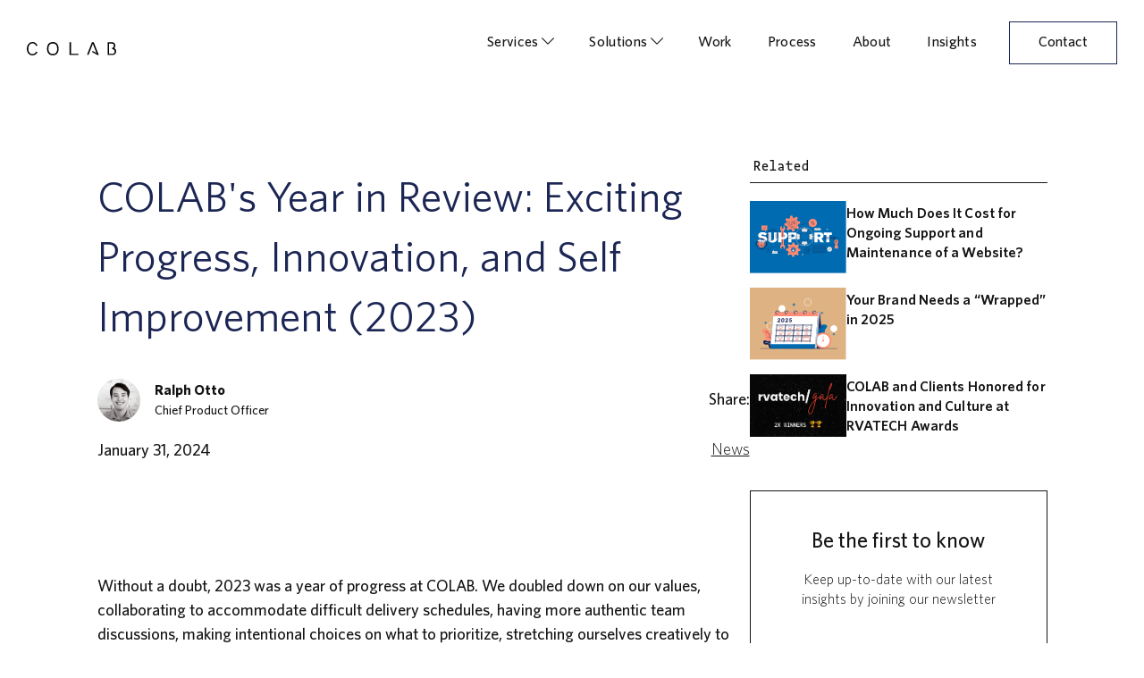

--- FILE ---
content_type: text/html; charset=utf-8
request_url: https://www.teamcolab.com/insights/colabs-year-in-review-exciting-progress-innovation-and-self-improvement-2023/
body_size: 59685
content:
<!DOCTYPE html>
<html lang="en-US">
  <head><meta charset="UTF-8" /><script>if(navigator.userAgent.match(/MSIE|Internet Explorer/i)||navigator.userAgent.match(/Trident\/7\..*?rv:11/i)){var href=document.location.href;if(!href.match(/[?&]nowprocket/)){if(href.indexOf("?")==-1){if(href.indexOf("#")==-1){document.location.href=href+"?nowprocket=1"}else{document.location.href=href.replace("#","?nowprocket=1#")}}else{if(href.indexOf("#")==-1){document.location.href=href+"&nowprocket=1"}else{document.location.href=href.replace("#","&nowprocket=1#")}}}}</script><script>(()=>{class RocketLazyLoadScripts{constructor(){this.v="2.0.3",this.userEvents=["keydown","keyup","mousedown","mouseup","mousemove","mouseover","mouseenter","mouseout","mouseleave","touchmove","touchstart","touchend","touchcancel","wheel","click","dblclick","input","visibilitychange"],this.attributeEvents=["onblur","onclick","oncontextmenu","ondblclick","onfocus","onmousedown","onmouseenter","onmouseleave","onmousemove","onmouseout","onmouseover","onmouseup","onmousewheel","onscroll","onsubmit"]}async t(){this.i(),this.o(),/iP(ad|hone)/.test(navigator.userAgent)&&this.h(),this.u(),this.l(this),this.m(),this.k(this),this.p(this),this._(),await Promise.all([this.R(),this.L()]),this.lastBreath=Date.now(),this.S(this),this.P(),this.D(),this.O(),this.M(),await this.C(this.delayedScripts.normal),await this.C(this.delayedScripts.defer),await this.C(this.delayedScripts.async),this.F("domReady"),await this.T(),await this.j(),await this.I(),this.F("windowLoad"),await this.A(),window.dispatchEvent(new Event("rocket-allScriptsLoaded")),this.everythingLoaded=!0,this.lastTouchEnd&&await new Promise((t=>setTimeout(t,500-Date.now()+this.lastTouchEnd))),this.H(),this.F("all"),this.U(),this.W()}i(){this.CSPIssue=sessionStorage.getItem("rocketCSPIssue"),document.addEventListener("securitypolicyviolation",(t=>{this.CSPIssue||"script-src-elem"!==t.violatedDirective||"data"!==t.blockedURI||(this.CSPIssue=!0,sessionStorage.setItem("rocketCSPIssue",!0))}),{isRocket:!0})}o(){window.addEventListener("pageshow",(t=>{this.persisted=t.persisted,this.realWindowLoadedFired=!0}),{isRocket:!0}),window.addEventListener("pagehide",(()=>{this.onFirstUserAction=null}),{isRocket:!0})}h(){let t;function e(e){t=e}window.addEventListener("touchstart",e,{isRocket:!0}),window.addEventListener("touchend",(function i(o){Math.abs(o.changedTouches[0].pageX-t.changedTouches[0].pageX)<10&&Math.abs(o.changedTouches[0].pageY-t.changedTouches[0].pageY)<10&&o.timeStamp-t.timeStamp<200&&(o.target.dispatchEvent(new PointerEvent("click",{target:o.target,bubbles:!0,cancelable:!0,detail:1})),event.preventDefault(),window.removeEventListener("touchstart",e,{isRocket:!0}),window.removeEventListener("touchend",i,{isRocket:!0}))}),{isRocket:!0})}q(t){this.userActionTriggered||("mousemove"!==t.type||this.firstMousemoveIgnored?"keyup"===t.type||"mouseover"===t.type||"mouseout"===t.type||(this.userActionTriggered=!0,this.onFirstUserAction&&this.onFirstUserAction()):this.firstMousemoveIgnored=!0),"click"===t.type&&t.preventDefault(),this.savedUserEvents.length>0&&(t.stopPropagation(),t.stopImmediatePropagation()),"touchstart"===this.lastEvent&&"touchend"===t.type&&(this.lastTouchEnd=Date.now()),"click"===t.type&&(this.lastTouchEnd=0),this.lastEvent=t.type,this.savedUserEvents.push(t)}u(){this.savedUserEvents=[],this.userEventHandler=this.q.bind(this),this.userEvents.forEach((t=>window.addEventListener(t,this.userEventHandler,{passive:!1,isRocket:!0})))}U(){this.userEvents.forEach((t=>window.removeEventListener(t,this.userEventHandler,{passive:!1,isRocket:!0}))),this.savedUserEvents.forEach((t=>{t.target.dispatchEvent(new window[t.constructor.name](t.type,t))}))}m(){this.eventsMutationObserver=new MutationObserver((t=>{const e="return false";for(const i of t){if("attributes"===i.type){const t=i.target.getAttribute(i.attributeName);t&&t!==e&&(i.target.setAttribute("data-rocket-"+i.attributeName,t),i.target["rocket"+i.attributeName]=new Function("event",t),i.target.setAttribute(i.attributeName,e))}"childList"===i.type&&i.addedNodes.forEach((t=>{if(t.nodeType===Node.ELEMENT_NODE)for(const i of t.attributes)this.attributeEvents.includes(i.name)&&i.value&&""!==i.value&&(t.setAttribute("data-rocket-"+i.name,i.value),t["rocket"+i.name]=new Function("event",i.value),t.setAttribute(i.name,e))}))}})),this.eventsMutationObserver.observe(document,{subtree:!0,childList:!0,attributeFilter:this.attributeEvents})}H(){this.eventsMutationObserver.disconnect(),this.attributeEvents.forEach((t=>{document.querySelectorAll("[data-rocket-"+t+"]").forEach((e=>{e.setAttribute(t,e.getAttribute("data-rocket-"+t)),e.removeAttribute("data-rocket-"+t)}))}))}k(t){Object.defineProperty(HTMLElement.prototype,"onclick",{get(){return this.rocketonclick||null},set(e){this.rocketonclick=e,this.setAttribute(t.everythingLoaded?"onclick":"data-rocket-onclick","this.rocketonclick(event)")}})}S(t){function e(e,i){let o=e[i];e[i]=null,Object.defineProperty(e,i,{get:()=>o,set(s){t.everythingLoaded?o=s:e["rocket"+i]=o=s}})}e(document,"onreadystatechange"),e(window,"onload"),e(window,"onpageshow");try{Object.defineProperty(document,"readyState",{get:()=>t.rocketReadyState,set(e){t.rocketReadyState=e},configurable:!0}),document.readyState="loading"}catch(t){console.log("WPRocket DJE readyState conflict, bypassing")}}l(t){this.originalAddEventListener=EventTarget.prototype.addEventListener,this.originalRemoveEventListener=EventTarget.prototype.removeEventListener,this.savedEventListeners=[],EventTarget.prototype.addEventListener=function(e,i,o){o&&o.isRocket||!t.B(e,this)&&!t.userEvents.includes(e)||t.B(e,this)&&!t.userActionTriggered||e.startsWith("rocket-")||t.everythingLoaded?t.originalAddEventListener.call(this,e,i,o):t.savedEventListeners.push({target:this,remove:!1,type:e,func:i,options:o})},EventTarget.prototype.removeEventListener=function(e,i,o){o&&o.isRocket||!t.B(e,this)&&!t.userEvents.includes(e)||t.B(e,this)&&!t.userActionTriggered||e.startsWith("rocket-")||t.everythingLoaded?t.originalRemoveEventListener.call(this,e,i,o):t.savedEventListeners.push({target:this,remove:!0,type:e,func:i,options:o})}}F(t){"all"===t&&(EventTarget.prototype.addEventListener=this.originalAddEventListener,EventTarget.prototype.removeEventListener=this.originalRemoveEventListener),this.savedEventListeners=this.savedEventListeners.filter((e=>{let i=e.type,o=e.target||window;return"domReady"===t&&"DOMContentLoaded"!==i&&"readystatechange"!==i||("windowLoad"===t&&"load"!==i&&"readystatechange"!==i&&"pageshow"!==i||(this.B(i,o)&&(i="rocket-"+i),e.remove?o.removeEventListener(i,e.func,e.options):o.addEventListener(i,e.func,e.options),!1))}))}p(t){let e;function i(e){return t.everythingLoaded?e:e.split(" ").map((t=>"load"===t||t.startsWith("load.")?"rocket-jquery-load":t)).join(" ")}function o(o){function s(e){const s=o.fn[e];o.fn[e]=o.fn.init.prototype[e]=function(){return this[0]===window&&t.userActionTriggered&&("string"==typeof arguments[0]||arguments[0]instanceof String?arguments[0]=i(arguments[0]):"object"==typeof arguments[0]&&Object.keys(arguments[0]).forEach((t=>{const e=arguments[0][t];delete arguments[0][t],arguments[0][i(t)]=e}))),s.apply(this,arguments),this}}if(o&&o.fn&&!t.allJQueries.includes(o)){const e={DOMContentLoaded:[],"rocket-DOMContentLoaded":[]};for(const t in e)document.addEventListener(t,(()=>{e[t].forEach((t=>t()))}),{isRocket:!0});o.fn.ready=o.fn.init.prototype.ready=function(i){function s(){parseInt(o.fn.jquery)>2?setTimeout((()=>i.bind(document)(o))):i.bind(document)(o)}return t.realDomReadyFired?!t.userActionTriggered||t.fauxDomReadyFired?s():e["rocket-DOMContentLoaded"].push(s):e.DOMContentLoaded.push(s),o([])},s("on"),s("one"),s("off"),t.allJQueries.push(o)}e=o}t.allJQueries=[],o(window.jQuery),Object.defineProperty(window,"jQuery",{get:()=>e,set(t){o(t)}})}P(){const t=new Map;document.write=document.writeln=function(e){const i=document.currentScript,o=document.createRange(),s=i.parentElement;let n=t.get(i);void 0===n&&(n=i.nextSibling,t.set(i,n));const c=document.createDocumentFragment();o.setStart(c,0),c.appendChild(o.createContextualFragment(e)),s.insertBefore(c,n)}}async R(){return new Promise((t=>{this.userActionTriggered?t():this.onFirstUserAction=t}))}async L(){return new Promise((t=>{document.addEventListener("DOMContentLoaded",(()=>{this.realDomReadyFired=!0,t()}),{isRocket:!0})}))}async I(){return this.realWindowLoadedFired?Promise.resolve():new Promise((t=>{window.addEventListener("load",t,{isRocket:!0})}))}M(){this.pendingScripts=[];this.scriptsMutationObserver=new MutationObserver((t=>{for(const e of t)e.addedNodes.forEach((t=>{"SCRIPT"!==t.tagName||t.noModule||t.isWPRocket||this.pendingScripts.push({script:t,promise:new Promise((e=>{const i=()=>{const i=this.pendingScripts.findIndex((e=>e.script===t));i>=0&&this.pendingScripts.splice(i,1),e()};t.addEventListener("load",i,{isRocket:!0}),t.addEventListener("error",i,{isRocket:!0}),setTimeout(i,1e3)}))})}))})),this.scriptsMutationObserver.observe(document,{childList:!0,subtree:!0})}async j(){await this.J(),this.pendingScripts.length?(await this.pendingScripts[0].promise,await this.j()):this.scriptsMutationObserver.disconnect()}D(){this.delayedScripts={normal:[],async:[],defer:[]},document.querySelectorAll("script[type$=rocketlazyloadscript]").forEach((t=>{t.hasAttribute("data-rocket-src")?t.hasAttribute("async")&&!1!==t.async?this.delayedScripts.async.push(t):t.hasAttribute("defer")&&!1!==t.defer||"module"===t.getAttribute("data-rocket-type")?this.delayedScripts.defer.push(t):this.delayedScripts.normal.push(t):this.delayedScripts.normal.push(t)}))}async _(){await this.L();let t=[];document.querySelectorAll("script[type$=rocketlazyloadscript][data-rocket-src]").forEach((e=>{let i=e.getAttribute("data-rocket-src");if(i&&!i.startsWith("data:")){i.startsWith("//")&&(i=location.protocol+i);try{const o=new URL(i).origin;o!==location.origin&&t.push({src:o,crossOrigin:e.crossOrigin||"module"===e.getAttribute("data-rocket-type")})}catch(t){}}})),t=[...new Map(t.map((t=>[JSON.stringify(t),t]))).values()],this.N(t,"preconnect")}async $(t){if(await this.G(),!0!==t.noModule||!("noModule"in HTMLScriptElement.prototype))return new Promise((e=>{let i;function o(){(i||t).setAttribute("data-rocket-status","executed"),e()}try{if(navigator.userAgent.includes("Firefox/")||""===navigator.vendor||this.CSPIssue)i=document.createElement("script"),[...t.attributes].forEach((t=>{let e=t.nodeName;"type"!==e&&("data-rocket-type"===e&&(e="type"),"data-rocket-src"===e&&(e="src"),i.setAttribute(e,t.nodeValue))})),t.text&&(i.text=t.text),t.nonce&&(i.nonce=t.nonce),i.hasAttribute("src")?(i.addEventListener("load",o,{isRocket:!0}),i.addEventListener("error",(()=>{i.setAttribute("data-rocket-status","failed-network"),e()}),{isRocket:!0}),setTimeout((()=>{i.isConnected||e()}),1)):(i.text=t.text,o()),i.isWPRocket=!0,t.parentNode.replaceChild(i,t);else{const i=t.getAttribute("data-rocket-type"),s=t.getAttribute("data-rocket-src");i?(t.type=i,t.removeAttribute("data-rocket-type")):t.removeAttribute("type"),t.addEventListener("load",o,{isRocket:!0}),t.addEventListener("error",(i=>{this.CSPIssue&&i.target.src.startsWith("data:")?(console.log("WPRocket: CSP fallback activated"),t.removeAttribute("src"),this.$(t).then(e)):(t.setAttribute("data-rocket-status","failed-network"),e())}),{isRocket:!0}),s?(t.fetchPriority="high",t.removeAttribute("data-rocket-src"),t.src=s):t.src="data:text/javascript;base64,"+window.btoa(unescape(encodeURIComponent(t.text)))}}catch(i){t.setAttribute("data-rocket-status","failed-transform"),e()}}));t.setAttribute("data-rocket-status","skipped")}async C(t){const e=t.shift();return e?(e.isConnected&&await this.$(e),this.C(t)):Promise.resolve()}O(){this.N([...this.delayedScripts.normal,...this.delayedScripts.defer,...this.delayedScripts.async],"preload")}N(t,e){this.trash=this.trash||[];let i=!0;var o=document.createDocumentFragment();t.forEach((t=>{const s=t.getAttribute&&t.getAttribute("data-rocket-src")||t.src;if(s&&!s.startsWith("data:")){const n=document.createElement("link");n.href=s,n.rel=e,"preconnect"!==e&&(n.as="script",n.fetchPriority=i?"high":"low"),t.getAttribute&&"module"===t.getAttribute("data-rocket-type")&&(n.crossOrigin=!0),t.crossOrigin&&(n.crossOrigin=t.crossOrigin),t.integrity&&(n.integrity=t.integrity),t.nonce&&(n.nonce=t.nonce),o.appendChild(n),this.trash.push(n),i=!1}})),document.head.appendChild(o)}W(){this.trash.forEach((t=>t.remove()))}async T(){try{document.readyState="interactive"}catch(t){}this.fauxDomReadyFired=!0;try{await this.G(),document.dispatchEvent(new Event("rocket-readystatechange")),await this.G(),document.rocketonreadystatechange&&document.rocketonreadystatechange(),await this.G(),document.dispatchEvent(new Event("rocket-DOMContentLoaded")),await this.G(),window.dispatchEvent(new Event("rocket-DOMContentLoaded"))}catch(t){console.error(t)}}async A(){try{document.readyState="complete"}catch(t){}try{await this.G(),document.dispatchEvent(new Event("rocket-readystatechange")),await this.G(),document.rocketonreadystatechange&&document.rocketonreadystatechange(),await this.G(),window.dispatchEvent(new Event("rocket-load")),await this.G(),window.rocketonload&&window.rocketonload(),await this.G(),this.allJQueries.forEach((t=>t(window).trigger("rocket-jquery-load"))),await this.G();const t=new Event("rocket-pageshow");t.persisted=this.persisted,window.dispatchEvent(t),await this.G(),window.rocketonpageshow&&window.rocketonpageshow({persisted:this.persisted})}catch(t){console.error(t)}}async G(){Date.now()-this.lastBreath>45&&(await this.J(),this.lastBreath=Date.now())}async J(){return document.hidden?new Promise((t=>setTimeout(t))):new Promise((t=>requestAnimationFrame(t)))}B(t,e){return e===document&&"readystatechange"===t||(e===document&&"DOMContentLoaded"===t||(e===window&&"DOMContentLoaded"===t||(e===window&&"load"===t||e===window&&"pageshow"===t)))}static run(){(new RocketLazyLoadScripts).t()}}RocketLazyLoadScripts.run()})();</script>
  
  <meta http-equiv="x-ua-compatible" content="ie=edge" /><script type="text/javascript">(window.NREUM||(NREUM={})).init={privacy:{cookies_enabled:true},ajax:{deny_list:["bam.nr-data.net"]},feature_flags:["soft_nav"],distributed_tracing:{enabled:true}};(window.NREUM||(NREUM={})).loader_config={agentID:"1385981053",accountID:"3584923",trustKey:"66686",xpid:"VwMPVV9RCxABVlhQAQMOUFAC",licenseKey:"NRJS-457b282b8c98eb97bcb",applicationID:"1292629643",browserID:"1385981053"};;/*! For license information please see nr-loader-spa-1.308.0.min.js.LICENSE.txt */
(()=>{var e,t,r={384:(e,t,r)=>{"use strict";r.d(t,{NT:()=>a,US:()=>u,Zm:()=>o,bQ:()=>d,dV:()=>c,pV:()=>l});var n=r(6154),i=r(1863),s=r(1910);const a={beacon:"bam.nr-data.net",errorBeacon:"bam.nr-data.net"};function o(){return n.gm.NREUM||(n.gm.NREUM={}),void 0===n.gm.newrelic&&(n.gm.newrelic=n.gm.NREUM),n.gm.NREUM}function c(){let e=o();return e.o||(e.o={ST:n.gm.setTimeout,SI:n.gm.setImmediate||n.gm.setInterval,CT:n.gm.clearTimeout,XHR:n.gm.XMLHttpRequest,REQ:n.gm.Request,EV:n.gm.Event,PR:n.gm.Promise,MO:n.gm.MutationObserver,FETCH:n.gm.fetch,WS:n.gm.WebSocket},(0,s.i)(...Object.values(e.o))),e}function d(e,t){let r=o();r.initializedAgents??={},t.initializedAt={ms:(0,i.t)(),date:new Date},r.initializedAgents[e]=t}function u(e,t){o()[e]=t}function l(){return function(){let e=o();const t=e.info||{};e.info={beacon:a.beacon,errorBeacon:a.errorBeacon,...t}}(),function(){let e=o();const t=e.init||{};e.init={...t}}(),c(),function(){let e=o();const t=e.loader_config||{};e.loader_config={...t}}(),o()}},782:(e,t,r)=>{"use strict";r.d(t,{T:()=>n});const n=r(860).K7.pageViewTiming},860:(e,t,r)=>{"use strict";r.d(t,{$J:()=>u,K7:()=>c,P3:()=>d,XX:()=>i,Yy:()=>o,df:()=>s,qY:()=>n,v4:()=>a});const n="events",i="jserrors",s="browser/blobs",a="rum",o="browser/logs",c={ajax:"ajax",genericEvents:"generic_events",jserrors:i,logging:"logging",metrics:"metrics",pageAction:"page_action",pageViewEvent:"page_view_event",pageViewTiming:"page_view_timing",sessionReplay:"session_replay",sessionTrace:"session_trace",softNav:"soft_navigations",spa:"spa"},d={[c.pageViewEvent]:1,[c.pageViewTiming]:2,[c.metrics]:3,[c.jserrors]:4,[c.spa]:5,[c.ajax]:6,[c.sessionTrace]:7,[c.softNav]:8,[c.sessionReplay]:9,[c.logging]:10,[c.genericEvents]:11},u={[c.pageViewEvent]:a,[c.pageViewTiming]:n,[c.ajax]:n,[c.spa]:n,[c.softNav]:n,[c.metrics]:i,[c.jserrors]:i,[c.sessionTrace]:s,[c.sessionReplay]:s,[c.logging]:o,[c.genericEvents]:"ins"}},944:(e,t,r)=>{"use strict";r.d(t,{R:()=>i});var n=r(3241);function i(e,t){"function"==typeof console.debug&&(console.debug("New Relic Warning: https://github.com/newrelic/newrelic-browser-agent/blob/main/docs/warning-codes.md#".concat(e),t),(0,n.W)({agentIdentifier:null,drained:null,type:"data",name:"warn",feature:"warn",data:{code:e,secondary:t}}))}},993:(e,t,r)=>{"use strict";r.d(t,{A$:()=>s,ET:()=>a,TZ:()=>o,p_:()=>i});var n=r(860);const i={ERROR:"ERROR",WARN:"WARN",INFO:"INFO",DEBUG:"DEBUG",TRACE:"TRACE"},s={OFF:0,ERROR:1,WARN:2,INFO:3,DEBUG:4,TRACE:5},a="log",o=n.K7.logging},1541:(e,t,r)=>{"use strict";r.d(t,{U:()=>i,f:()=>n});const n={MFE:"MFE",BA:"BA"};function i(e,t){if(2!==t?.harvestEndpointVersion)return{};const r=t.agentRef.runtime.appMetadata.agents[0].entityGuid;return e?{"source.id":e.id,"source.name":e.name,"source.type":e.type,"parent.id":e.parent?.id||r,"parent.type":e.parent?.type||n.BA}:{"entity.guid":r,appId:t.agentRef.info.applicationID}}},1687:(e,t,r)=>{"use strict";r.d(t,{Ak:()=>d,Ze:()=>h,x3:()=>u});var n=r(3241),i=r(7836),s=r(3606),a=r(860),o=r(2646);const c={};function d(e,t){const r={staged:!1,priority:a.P3[t]||0};l(e),c[e].get(t)||c[e].set(t,r)}function u(e,t){e&&c[e]&&(c[e].get(t)&&c[e].delete(t),p(e,t,!1),c[e].size&&f(e))}function l(e){if(!e)throw new Error("agentIdentifier required");c[e]||(c[e]=new Map)}function h(e="",t="feature",r=!1){if(l(e),!e||!c[e].get(t)||r)return p(e,t);c[e].get(t).staged=!0,f(e)}function f(e){const t=Array.from(c[e]);t.every(([e,t])=>t.staged)&&(t.sort((e,t)=>e[1].priority-t[1].priority),t.forEach(([t])=>{c[e].delete(t),p(e,t)}))}function p(e,t,r=!0){const a=e?i.ee.get(e):i.ee,c=s.i.handlers;if(!a.aborted&&a.backlog&&c){if((0,n.W)({agentIdentifier:e,type:"lifecycle",name:"drain",feature:t}),r){const e=a.backlog[t],r=c[t];if(r){for(let t=0;e&&t<e.length;++t)g(e[t],r);Object.entries(r).forEach(([e,t])=>{Object.values(t||{}).forEach(t=>{t[0]?.on&&t[0]?.context()instanceof o.y&&t[0].on(e,t[1])})})}}a.isolatedBacklog||delete c[t],a.backlog[t]=null,a.emit("drain-"+t,[])}}function g(e,t){var r=e[1];Object.values(t[r]||{}).forEach(t=>{var r=e[0];if(t[0]===r){var n=t[1],i=e[3],s=e[2];n.apply(i,s)}})}},1738:(e,t,r)=>{"use strict";r.d(t,{U:()=>f,Y:()=>h});var n=r(3241),i=r(9908),s=r(1863),a=r(944),o=r(5701),c=r(3969),d=r(8362),u=r(860),l=r(4261);function h(e,t,r,s){const h=s||r;!h||h[e]&&h[e]!==d.d.prototype[e]||(h[e]=function(){(0,i.p)(c.xV,["API/"+e+"/called"],void 0,u.K7.metrics,r.ee),(0,n.W)({agentIdentifier:r.agentIdentifier,drained:!!o.B?.[r.agentIdentifier],type:"data",name:"api",feature:l.Pl+e,data:{}});try{return t.apply(this,arguments)}catch(e){(0,a.R)(23,e)}})}function f(e,t,r,n,a){const o=e.info;null===r?delete o.jsAttributes[t]:o.jsAttributes[t]=r,(a||null===r)&&(0,i.p)(l.Pl+n,[(0,s.t)(),t,r],void 0,"session",e.ee)}},1741:(e,t,r)=>{"use strict";r.d(t,{W:()=>s});var n=r(944),i=r(4261);class s{#e(e,...t){if(this[e]!==s.prototype[e])return this[e](...t);(0,n.R)(35,e)}addPageAction(e,t){return this.#e(i.hG,e,t)}register(e){return this.#e(i.eY,e)}recordCustomEvent(e,t){return this.#e(i.fF,e,t)}setPageViewName(e,t){return this.#e(i.Fw,e,t)}setCustomAttribute(e,t,r){return this.#e(i.cD,e,t,r)}noticeError(e,t){return this.#e(i.o5,e,t)}setUserId(e,t=!1){return this.#e(i.Dl,e,t)}setApplicationVersion(e){return this.#e(i.nb,e)}setErrorHandler(e){return this.#e(i.bt,e)}addRelease(e,t){return this.#e(i.k6,e,t)}log(e,t){return this.#e(i.$9,e,t)}start(){return this.#e(i.d3)}finished(e){return this.#e(i.BL,e)}recordReplay(){return this.#e(i.CH)}pauseReplay(){return this.#e(i.Tb)}addToTrace(e){return this.#e(i.U2,e)}setCurrentRouteName(e){return this.#e(i.PA,e)}interaction(e){return this.#e(i.dT,e)}wrapLogger(e,t,r){return this.#e(i.Wb,e,t,r)}measure(e,t){return this.#e(i.V1,e,t)}consent(e){return this.#e(i.Pv,e)}}},1863:(e,t,r)=>{"use strict";function n(){return Math.floor(performance.now())}r.d(t,{t:()=>n})},1910:(e,t,r)=>{"use strict";r.d(t,{i:()=>s});var n=r(944);const i=new Map;function s(...e){return e.every(e=>{if(i.has(e))return i.get(e);const t="function"==typeof e?e.toString():"",r=t.includes("[native code]"),s=t.includes("nrWrapper");return r||s||(0,n.R)(64,e?.name||t),i.set(e,r),r})}},2555:(e,t,r)=>{"use strict";r.d(t,{D:()=>o,f:()=>a});var n=r(384),i=r(8122);const s={beacon:n.NT.beacon,errorBeacon:n.NT.errorBeacon,licenseKey:void 0,applicationID:void 0,sa:void 0,queueTime:void 0,applicationTime:void 0,ttGuid:void 0,user:void 0,account:void 0,product:void 0,extra:void 0,jsAttributes:{},userAttributes:void 0,atts:void 0,transactionName:void 0,tNamePlain:void 0};function a(e){try{return!!e.licenseKey&&!!e.errorBeacon&&!!e.applicationID}catch(e){return!1}}const o=e=>(0,i.a)(e,s)},2614:(e,t,r)=>{"use strict";r.d(t,{BB:()=>a,H3:()=>n,g:()=>d,iL:()=>c,tS:()=>o,uh:()=>i,wk:()=>s});const n="NRBA",i="SESSION",s=144e5,a=18e5,o={STARTED:"session-started",PAUSE:"session-pause",RESET:"session-reset",RESUME:"session-resume",UPDATE:"session-update"},c={SAME_TAB:"same-tab",CROSS_TAB:"cross-tab"},d={OFF:0,FULL:1,ERROR:2}},2646:(e,t,r)=>{"use strict";r.d(t,{y:()=>n});class n{constructor(e){this.contextId=e}}},2843:(e,t,r)=>{"use strict";r.d(t,{G:()=>s,u:()=>i});var n=r(3878);function i(e,t=!1,r,i){(0,n.DD)("visibilitychange",function(){if(t)return void("hidden"===document.visibilityState&&e());e(document.visibilityState)},r,i)}function s(e,t,r){(0,n.sp)("pagehide",e,t,r)}},3241:(e,t,r)=>{"use strict";r.d(t,{W:()=>s});var n=r(6154);const i="newrelic";function s(e={}){try{n.gm.dispatchEvent(new CustomEvent(i,{detail:e}))}catch(e){}}},3304:(e,t,r)=>{"use strict";r.d(t,{A:()=>s});var n=r(7836);const i=()=>{const e=new WeakSet;return(t,r)=>{if("object"==typeof r&&null!==r){if(e.has(r))return;e.add(r)}return r}};function s(e){try{return JSON.stringify(e,i())??""}catch(e){try{n.ee.emit("internal-error",[e])}catch(e){}return""}}},3333:(e,t,r)=>{"use strict";r.d(t,{$v:()=>u,TZ:()=>n,Xh:()=>c,Zp:()=>i,kd:()=>d,mq:()=>o,nf:()=>a,qN:()=>s});const n=r(860).K7.genericEvents,i=["auxclick","click","copy","keydown","paste","scrollend"],s=["focus","blur"],a=4,o=1e3,c=2e3,d=["PageAction","UserAction","BrowserPerformance"],u={RESOURCES:"experimental.resources",REGISTER:"register"}},3434:(e,t,r)=>{"use strict";r.d(t,{Jt:()=>s,YM:()=>d});var n=r(7836),i=r(5607);const s="nr@original:".concat(i.W),a=50;var o=Object.prototype.hasOwnProperty,c=!1;function d(e,t){return e||(e=n.ee),r.inPlace=function(e,t,n,i,s){n||(n="");const a="-"===n.charAt(0);for(let o=0;o<t.length;o++){const c=t[o],d=e[c];l(d)||(e[c]=r(d,a?c+n:n,i,c,s))}},r.flag=s,r;function r(t,r,n,c,d){return l(t)?t:(r||(r=""),nrWrapper[s]=t,function(e,t,r){if(Object.defineProperty&&Object.keys)try{return Object.keys(e).forEach(function(r){Object.defineProperty(t,r,{get:function(){return e[r]},set:function(t){return e[r]=t,t}})}),t}catch(e){u([e],r)}for(var n in e)o.call(e,n)&&(t[n]=e[n])}(t,nrWrapper,e),nrWrapper);function nrWrapper(){var s,o,l,h;let f;try{o=this,s=[...arguments],l="function"==typeof n?n(s,o):n||{}}catch(t){u([t,"",[s,o,c],l],e)}i(r+"start",[s,o,c],l,d);const p=performance.now();let g;try{return h=t.apply(o,s),g=performance.now(),h}catch(e){throw g=performance.now(),i(r+"err",[s,o,e],l,d),f=e,f}finally{const e=g-p,t={start:p,end:g,duration:e,isLongTask:e>=a,methodName:c,thrownError:f};t.isLongTask&&i("long-task",[t,o],l,d),i(r+"end",[s,o,h],l,d)}}}function i(r,n,i,s){if(!c||t){var a=c;c=!0;try{e.emit(r,n,i,t,s)}catch(t){u([t,r,n,i],e)}c=a}}}function u(e,t){t||(t=n.ee);try{t.emit("internal-error",e)}catch(e){}}function l(e){return!(e&&"function"==typeof e&&e.apply&&!e[s])}},3606:(e,t,r)=>{"use strict";r.d(t,{i:()=>s});var n=r(9908);s.on=a;var i=s.handlers={};function s(e,t,r,s){a(s||n.d,i,e,t,r)}function a(e,t,r,i,s){s||(s="feature"),e||(e=n.d);var a=t[s]=t[s]||{};(a[r]=a[r]||[]).push([e,i])}},3738:(e,t,r)=>{"use strict";r.d(t,{He:()=>i,Kp:()=>o,Lc:()=>d,Rz:()=>u,TZ:()=>n,bD:()=>s,d3:()=>a,jx:()=>l,sl:()=>h,uP:()=>c});const n=r(860).K7.sessionTrace,i="bstResource",s="resource",a="-start",o="-end",c="fn"+a,d="fn"+o,u="pushState",l=1e3,h=3e4},3785:(e,t,r)=>{"use strict";r.d(t,{R:()=>c,b:()=>d});var n=r(9908),i=r(1863),s=r(860),a=r(3969),o=r(993);function c(e,t,r={},c=o.p_.INFO,d=!0,u,l=(0,i.t)()){(0,n.p)(a.xV,["API/logging/".concat(c.toLowerCase(),"/called")],void 0,s.K7.metrics,e),(0,n.p)(o.ET,[l,t,r,c,d,u],void 0,s.K7.logging,e)}function d(e){return"string"==typeof e&&Object.values(o.p_).some(t=>t===e.toUpperCase().trim())}},3878:(e,t,r)=>{"use strict";function n(e,t){return{capture:e,passive:!1,signal:t}}function i(e,t,r=!1,i){window.addEventListener(e,t,n(r,i))}function s(e,t,r=!1,i){document.addEventListener(e,t,n(r,i))}r.d(t,{DD:()=>s,jT:()=>n,sp:()=>i})},3962:(e,t,r)=>{"use strict";r.d(t,{AM:()=>a,O2:()=>l,OV:()=>s,Qu:()=>h,TZ:()=>c,ih:()=>f,pP:()=>o,t1:()=>u,tC:()=>i,wD:()=>d});var n=r(860);const i=["click","keydown","submit"],s="popstate",a="api",o="initialPageLoad",c=n.K7.softNav,d=5e3,u=500,l={INITIAL_PAGE_LOAD:"",ROUTE_CHANGE:1,UNSPECIFIED:2},h={INTERACTION:1,AJAX:2,CUSTOM_END:3,CUSTOM_TRACER:4},f={IP:"in progress",PF:"pending finish",FIN:"finished",CAN:"cancelled"}},3969:(e,t,r)=>{"use strict";r.d(t,{TZ:()=>n,XG:()=>o,rs:()=>i,xV:()=>a,z_:()=>s});const n=r(860).K7.metrics,i="sm",s="cm",a="storeSupportabilityMetrics",o="storeEventMetrics"},4234:(e,t,r)=>{"use strict";r.d(t,{W:()=>s});var n=r(7836),i=r(1687);class s{constructor(e,t){this.agentIdentifier=e,this.ee=n.ee.get(e),this.featureName=t,this.blocked=!1}deregisterDrain(){(0,i.x3)(this.agentIdentifier,this.featureName)}}},4261:(e,t,r)=>{"use strict";r.d(t,{$9:()=>u,BL:()=>c,CH:()=>p,Dl:()=>R,Fw:()=>w,PA:()=>v,Pl:()=>n,Pv:()=>A,Tb:()=>h,U2:()=>a,V1:()=>E,Wb:()=>T,bt:()=>y,cD:()=>b,d3:()=>x,dT:()=>d,eY:()=>g,fF:()=>f,hG:()=>s,hw:()=>i,k6:()=>o,nb:()=>m,o5:()=>l});const n="api-",i=n+"ixn-",s="addPageAction",a="addToTrace",o="addRelease",c="finished",d="interaction",u="log",l="noticeError",h="pauseReplay",f="recordCustomEvent",p="recordReplay",g="register",m="setApplicationVersion",v="setCurrentRouteName",b="setCustomAttribute",y="setErrorHandler",w="setPageViewName",R="setUserId",x="start",T="wrapLogger",E="measure",A="consent"},5205:(e,t,r)=>{"use strict";r.d(t,{j:()=>S});var n=r(384),i=r(1741);var s=r(2555),a=r(3333);const o=e=>{if(!e||"string"!=typeof e)return!1;try{document.createDocumentFragment().querySelector(e)}catch{return!1}return!0};var c=r(2614),d=r(944),u=r(8122);const l="[data-nr-mask]",h=e=>(0,u.a)(e,(()=>{const e={feature_flags:[],experimental:{allow_registered_children:!1,resources:!1},mask_selector:"*",block_selector:"[data-nr-block]",mask_input_options:{color:!1,date:!1,"datetime-local":!1,email:!1,month:!1,number:!1,range:!1,search:!1,tel:!1,text:!1,time:!1,url:!1,week:!1,textarea:!1,select:!1,password:!0}};return{ajax:{deny_list:void 0,block_internal:!0,enabled:!0,autoStart:!0},api:{get allow_registered_children(){return e.feature_flags.includes(a.$v.REGISTER)||e.experimental.allow_registered_children},set allow_registered_children(t){e.experimental.allow_registered_children=t},duplicate_registered_data:!1},browser_consent_mode:{enabled:!1},distributed_tracing:{enabled:void 0,exclude_newrelic_header:void 0,cors_use_newrelic_header:void 0,cors_use_tracecontext_headers:void 0,allowed_origins:void 0},get feature_flags(){return e.feature_flags},set feature_flags(t){e.feature_flags=t},generic_events:{enabled:!0,autoStart:!0},harvest:{interval:30},jserrors:{enabled:!0,autoStart:!0},logging:{enabled:!0,autoStart:!0},metrics:{enabled:!0,autoStart:!0},obfuscate:void 0,page_action:{enabled:!0},page_view_event:{enabled:!0,autoStart:!0},page_view_timing:{enabled:!0,autoStart:!0},performance:{capture_marks:!1,capture_measures:!1,capture_detail:!0,resources:{get enabled(){return e.feature_flags.includes(a.$v.RESOURCES)||e.experimental.resources},set enabled(t){e.experimental.resources=t},asset_types:[],first_party_domains:[],ignore_newrelic:!0}},privacy:{cookies_enabled:!0},proxy:{assets:void 0,beacon:void 0},session:{expiresMs:c.wk,inactiveMs:c.BB},session_replay:{autoStart:!0,enabled:!1,preload:!1,sampling_rate:10,error_sampling_rate:100,collect_fonts:!1,inline_images:!1,fix_stylesheets:!0,mask_all_inputs:!0,get mask_text_selector(){return e.mask_selector},set mask_text_selector(t){o(t)?e.mask_selector="".concat(t,",").concat(l):""===t||null===t?e.mask_selector=l:(0,d.R)(5,t)},get block_class(){return"nr-block"},get ignore_class(){return"nr-ignore"},get mask_text_class(){return"nr-mask"},get block_selector(){return e.block_selector},set block_selector(t){o(t)?e.block_selector+=",".concat(t):""!==t&&(0,d.R)(6,t)},get mask_input_options(){return e.mask_input_options},set mask_input_options(t){t&&"object"==typeof t?e.mask_input_options={...t,password:!0}:(0,d.R)(7,t)}},session_trace:{enabled:!0,autoStart:!0},soft_navigations:{enabled:!0,autoStart:!0},spa:{enabled:!0,autoStart:!0},ssl:void 0,user_actions:{enabled:!0,elementAttributes:["id","className","tagName","type"]}}})());var f=r(6154),p=r(9324);let g=0;const m={buildEnv:p.F3,distMethod:p.Xs,version:p.xv,originTime:f.WN},v={consented:!1},b={appMetadata:{},get consented(){return this.session?.state?.consent||v.consented},set consented(e){v.consented=e},customTransaction:void 0,denyList:void 0,disabled:!1,harvester:void 0,isolatedBacklog:!1,isRecording:!1,loaderType:void 0,maxBytes:3e4,obfuscator:void 0,onerror:void 0,ptid:void 0,releaseIds:{},session:void 0,timeKeeper:void 0,registeredEntities:[],jsAttributesMetadata:{bytes:0},get harvestCount(){return++g}},y=e=>{const t=(0,u.a)(e,b),r=Object.keys(m).reduce((e,t)=>(e[t]={value:m[t],writable:!1,configurable:!0,enumerable:!0},e),{});return Object.defineProperties(t,r)};var w=r(5701);const R=e=>{const t=e.startsWith("http");e+="/",r.p=t?e:"https://"+e};var x=r(7836),T=r(3241);const E={accountID:void 0,trustKey:void 0,agentID:void 0,licenseKey:void 0,applicationID:void 0,xpid:void 0},A=e=>(0,u.a)(e,E),_=new Set;function S(e,t={},r,a){let{init:o,info:c,loader_config:d,runtime:u={},exposed:l=!0}=t;if(!c){const e=(0,n.pV)();o=e.init,c=e.info,d=e.loader_config}e.init=h(o||{}),e.loader_config=A(d||{}),c.jsAttributes??={},f.bv&&(c.jsAttributes.isWorker=!0),e.info=(0,s.D)(c);const p=e.init,g=[c.beacon,c.errorBeacon];_.has(e.agentIdentifier)||(p.proxy.assets&&(R(p.proxy.assets),g.push(p.proxy.assets)),p.proxy.beacon&&g.push(p.proxy.beacon),e.beacons=[...g],function(e){const t=(0,n.pV)();Object.getOwnPropertyNames(i.W.prototype).forEach(r=>{const n=i.W.prototype[r];if("function"!=typeof n||"constructor"===n)return;let s=t[r];e[r]&&!1!==e.exposed&&"micro-agent"!==e.runtime?.loaderType&&(t[r]=(...t)=>{const n=e[r](...t);return s?s(...t):n})})}(e),(0,n.US)("activatedFeatures",w.B)),u.denyList=[...p.ajax.deny_list||[],...p.ajax.block_internal?g:[]],u.ptid=e.agentIdentifier,u.loaderType=r,e.runtime=y(u),_.has(e.agentIdentifier)||(e.ee=x.ee.get(e.agentIdentifier),e.exposed=l,(0,T.W)({agentIdentifier:e.agentIdentifier,drained:!!w.B?.[e.agentIdentifier],type:"lifecycle",name:"initialize",feature:void 0,data:e.config})),_.add(e.agentIdentifier)}},5270:(e,t,r)=>{"use strict";r.d(t,{Aw:()=>a,SR:()=>s,rF:()=>o});var n=r(384),i=r(7767);function s(e){return!!(0,n.dV)().o.MO&&(0,i.V)(e)&&!0===e?.session_trace.enabled}function a(e){return!0===e?.session_replay.preload&&s(e)}function o(e,t){try{if("string"==typeof t?.type){if("password"===t.type.toLowerCase())return"*".repeat(e?.length||0);if(void 0!==t?.dataset?.nrUnmask||t?.classList?.contains("nr-unmask"))return e}}catch(e){}return"string"==typeof e?e.replace(/[\S]/g,"*"):"*".repeat(e?.length||0)}},5289:(e,t,r)=>{"use strict";r.d(t,{GG:()=>a,Qr:()=>c,sB:()=>o});var n=r(3878),i=r(6389);function s(){return"undefined"==typeof document||"complete"===document.readyState}function a(e,t){if(s())return e();const r=(0,i.J)(e),a=setInterval(()=>{s()&&(clearInterval(a),r())},500);(0,n.sp)("load",r,t)}function o(e){if(s())return e();(0,n.DD)("DOMContentLoaded",e)}function c(e){if(s())return e();(0,n.sp)("popstate",e)}},5607:(e,t,r)=>{"use strict";r.d(t,{W:()=>n});const n=(0,r(9566).bz)()},5701:(e,t,r)=>{"use strict";r.d(t,{B:()=>s,t:()=>a});var n=r(3241);const i=new Set,s={};function a(e,t){const r=t.agentIdentifier;s[r]??={},e&&"object"==typeof e&&(i.has(r)||(t.ee.emit("rumresp",[e]),s[r]=e,i.add(r),(0,n.W)({agentIdentifier:r,loaded:!0,drained:!0,type:"lifecycle",name:"load",feature:void 0,data:e})))}},6154:(e,t,r)=>{"use strict";r.d(t,{OF:()=>d,RI:()=>i,WN:()=>h,bv:()=>s,eN:()=>f,gm:()=>a,lR:()=>l,m:()=>c,mw:()=>o,sb:()=>u});var n=r(1863);const i="undefined"!=typeof window&&!!window.document,s="undefined"!=typeof WorkerGlobalScope&&("undefined"!=typeof self&&self instanceof WorkerGlobalScope&&self.navigator instanceof WorkerNavigator||"undefined"!=typeof globalThis&&globalThis instanceof WorkerGlobalScope&&globalThis.navigator instanceof WorkerNavigator),a=i?window:"undefined"!=typeof WorkerGlobalScope&&("undefined"!=typeof self&&self instanceof WorkerGlobalScope&&self||"undefined"!=typeof globalThis&&globalThis instanceof WorkerGlobalScope&&globalThis),o=Boolean("hidden"===a?.document?.visibilityState),c=""+a?.location,d=/iPad|iPhone|iPod/.test(a.navigator?.userAgent),u=d&&"undefined"==typeof SharedWorker,l=(()=>{const e=a.navigator?.userAgent?.match(/Firefox[/\s](\d+\.\d+)/);return Array.isArray(e)&&e.length>=2?+e[1]:0})(),h=Date.now()-(0,n.t)(),f=()=>"undefined"!=typeof PerformanceNavigationTiming&&a?.performance?.getEntriesByType("navigation")?.[0]?.responseStart},6344:(e,t,r)=>{"use strict";r.d(t,{BB:()=>u,Qb:()=>l,TZ:()=>i,Ug:()=>a,Vh:()=>s,_s:()=>o,bc:()=>d,yP:()=>c});var n=r(2614);const i=r(860).K7.sessionReplay,s="errorDuringReplay",a=.12,o={DomContentLoaded:0,Load:1,FullSnapshot:2,IncrementalSnapshot:3,Meta:4,Custom:5},c={[n.g.ERROR]:15e3,[n.g.FULL]:3e5,[n.g.OFF]:0},d={RESET:{message:"Session was reset",sm:"Reset"},IMPORT:{message:"Recorder failed to import",sm:"Import"},TOO_MANY:{message:"429: Too Many Requests",sm:"Too-Many"},TOO_BIG:{message:"Payload was too large",sm:"Too-Big"},CROSS_TAB:{message:"Session Entity was set to OFF on another tab",sm:"Cross-Tab"},ENTITLEMENTS:{message:"Session Replay is not allowed and will not be started",sm:"Entitlement"}},u=5e3,l={API:"api",RESUME:"resume",SWITCH_TO_FULL:"switchToFull",INITIALIZE:"initialize",PRELOAD:"preload"}},6389:(e,t,r)=>{"use strict";function n(e,t=500,r={}){const n=r?.leading||!1;let i;return(...r)=>{n&&void 0===i&&(e.apply(this,r),i=setTimeout(()=>{i=clearTimeout(i)},t)),n||(clearTimeout(i),i=setTimeout(()=>{e.apply(this,r)},t))}}function i(e){let t=!1;return(...r)=>{t||(t=!0,e.apply(this,r))}}r.d(t,{J:()=>i,s:()=>n})},6630:(e,t,r)=>{"use strict";r.d(t,{T:()=>n});const n=r(860).K7.pageViewEvent},6774:(e,t,r)=>{"use strict";r.d(t,{T:()=>n});const n=r(860).K7.jserrors},7295:(e,t,r)=>{"use strict";r.d(t,{Xv:()=>a,gX:()=>i,iW:()=>s});var n=[];function i(e){if(!e||s(e))return!1;if(0===n.length)return!0;if("*"===n[0].hostname)return!1;for(var t=0;t<n.length;t++){var r=n[t];if(r.hostname.test(e.hostname)&&r.pathname.test(e.pathname))return!1}return!0}function s(e){return void 0===e.hostname}function a(e){if(n=[],e&&e.length)for(var t=0;t<e.length;t++){let r=e[t];if(!r)continue;if("*"===r)return void(n=[{hostname:"*"}]);0===r.indexOf("http://")?r=r.substring(7):0===r.indexOf("https://")&&(r=r.substring(8));const i=r.indexOf("/");let s,a;i>0?(s=r.substring(0,i),a=r.substring(i)):(s=r,a="*");let[c]=s.split(":");n.push({hostname:o(c),pathname:o(a,!0)})}}function o(e,t=!1){const r=e.replace(/[.+?^${}()|[\]\\]/g,e=>"\\"+e).replace(/\*/g,".*?");return new RegExp((t?"^":"")+r+"$")}},7485:(e,t,r)=>{"use strict";r.d(t,{D:()=>i});var n=r(6154);function i(e){if(0===(e||"").indexOf("data:"))return{protocol:"data"};try{const t=new URL(e,location.href),r={port:t.port,hostname:t.hostname,pathname:t.pathname,search:t.search,protocol:t.protocol.slice(0,t.protocol.indexOf(":")),sameOrigin:t.protocol===n.gm?.location?.protocol&&t.host===n.gm?.location?.host};return r.port&&""!==r.port||("http:"===t.protocol&&(r.port="80"),"https:"===t.protocol&&(r.port="443")),r.pathname&&""!==r.pathname?r.pathname.startsWith("/")||(r.pathname="/".concat(r.pathname)):r.pathname="/",r}catch(e){return{}}}},7699:(e,t,r)=>{"use strict";r.d(t,{It:()=>s,KC:()=>o,No:()=>i,qh:()=>a});var n=r(860);const i=16e3,s=1e6,a="SESSION_ERROR",o={[n.K7.logging]:!0,[n.K7.genericEvents]:!1,[n.K7.jserrors]:!1,[n.K7.ajax]:!1}},7767:(e,t,r)=>{"use strict";r.d(t,{V:()=>i});var n=r(6154);const i=e=>n.RI&&!0===e?.privacy.cookies_enabled},7836:(e,t,r)=>{"use strict";r.d(t,{P:()=>o,ee:()=>c});var n=r(384),i=r(8990),s=r(2646),a=r(5607);const o="nr@context:".concat(a.W),c=function e(t,r){var n={},a={},u={},l=!1;try{l=16===r.length&&d.initializedAgents?.[r]?.runtime.isolatedBacklog}catch(e){}var h={on:p,addEventListener:p,removeEventListener:function(e,t){var r=n[e];if(!r)return;for(var i=0;i<r.length;i++)r[i]===t&&r.splice(i,1)},emit:function(e,r,n,i,s){!1!==s&&(s=!0);if(c.aborted&&!i)return;t&&s&&t.emit(e,r,n);var o=f(n);g(e).forEach(e=>{e.apply(o,r)});var d=v()[a[e]];d&&d.push([h,e,r,o]);return o},get:m,listeners:g,context:f,buffer:function(e,t){const r=v();if(t=t||"feature",h.aborted)return;Object.entries(e||{}).forEach(([e,n])=>{a[n]=t,t in r||(r[t]=[])})},abort:function(){h._aborted=!0,Object.keys(h.backlog).forEach(e=>{delete h.backlog[e]})},isBuffering:function(e){return!!v()[a[e]]},debugId:r,backlog:l?{}:t&&"object"==typeof t.backlog?t.backlog:{},isolatedBacklog:l};return Object.defineProperty(h,"aborted",{get:()=>{let e=h._aborted||!1;return e||(t&&(e=t.aborted),e)}}),h;function f(e){return e&&e instanceof s.y?e:e?(0,i.I)(e,o,()=>new s.y(o)):new s.y(o)}function p(e,t){n[e]=g(e).concat(t)}function g(e){return n[e]||[]}function m(t){return u[t]=u[t]||e(h,t)}function v(){return h.backlog}}(void 0,"globalEE"),d=(0,n.Zm)();d.ee||(d.ee=c)},8122:(e,t,r)=>{"use strict";r.d(t,{a:()=>i});var n=r(944);function i(e,t){try{if(!e||"object"!=typeof e)return(0,n.R)(3);if(!t||"object"!=typeof t)return(0,n.R)(4);const r=Object.create(Object.getPrototypeOf(t),Object.getOwnPropertyDescriptors(t)),s=0===Object.keys(r).length?e:r;for(let a in s)if(void 0!==e[a])try{if(null===e[a]){r[a]=null;continue}Array.isArray(e[a])&&Array.isArray(t[a])?r[a]=Array.from(new Set([...e[a],...t[a]])):"object"==typeof e[a]&&"object"==typeof t[a]?r[a]=i(e[a],t[a]):r[a]=e[a]}catch(e){r[a]||(0,n.R)(1,e)}return r}catch(e){(0,n.R)(2,e)}}},8139:(e,t,r)=>{"use strict";r.d(t,{u:()=>h});var n=r(7836),i=r(3434),s=r(8990),a=r(6154);const o={},c=a.gm.XMLHttpRequest,d="addEventListener",u="removeEventListener",l="nr@wrapped:".concat(n.P);function h(e){var t=function(e){return(e||n.ee).get("events")}(e);if(o[t.debugId]++)return t;o[t.debugId]=1;var r=(0,i.YM)(t,!0);function h(e){r.inPlace(e,[d,u],"-",p)}function p(e,t){return e[1]}return"getPrototypeOf"in Object&&(a.RI&&f(document,h),c&&f(c.prototype,h),f(a.gm,h)),t.on(d+"-start",function(e,t){var n=e[1];if(null!==n&&("function"==typeof n||"object"==typeof n)&&"newrelic"!==e[0]){var i=(0,s.I)(n,l,function(){var e={object:function(){if("function"!=typeof n.handleEvent)return;return n.handleEvent.apply(n,arguments)},function:n}[typeof n];return e?r(e,"fn-",null,e.name||"anonymous"):n});this.wrapped=e[1]=i}}),t.on(u+"-start",function(e){e[1]=this.wrapped||e[1]}),t}function f(e,t,...r){let n=e;for(;"object"==typeof n&&!Object.prototype.hasOwnProperty.call(n,d);)n=Object.getPrototypeOf(n);n&&t(n,...r)}},8362:(e,t,r)=>{"use strict";r.d(t,{d:()=>s});var n=r(9566),i=r(1741);class s extends i.W{agentIdentifier=(0,n.LA)(16)}},8374:(e,t,r)=>{r.nc=(()=>{try{return document?.currentScript?.nonce}catch(e){}return""})()},8990:(e,t,r)=>{"use strict";r.d(t,{I:()=>i});var n=Object.prototype.hasOwnProperty;function i(e,t,r){if(n.call(e,t))return e[t];var i=r();if(Object.defineProperty&&Object.keys)try{return Object.defineProperty(e,t,{value:i,writable:!0,enumerable:!1}),i}catch(e){}return e[t]=i,i}},9119:(e,t,r)=>{"use strict";r.d(t,{L:()=>s});var n=/([^?#]*)[^#]*(#[^?]*|$).*/,i=/([^?#]*)().*/;function s(e,t){return e?e.replace(t?n:i,"$1$2"):e}},9300:(e,t,r)=>{"use strict";r.d(t,{T:()=>n});const n=r(860).K7.ajax},9324:(e,t,r)=>{"use strict";r.d(t,{AJ:()=>a,F3:()=>i,Xs:()=>s,Yq:()=>o,xv:()=>n});const n="1.308.0",i="PROD",s="CDN",a="@newrelic/rrweb",o="1.0.1"},9566:(e,t,r)=>{"use strict";r.d(t,{LA:()=>o,ZF:()=>c,bz:()=>a,el:()=>d});var n=r(6154);const i="xxxxxxxx-xxxx-4xxx-yxxx-xxxxxxxxxxxx";function s(e,t){return e?15&e[t]:16*Math.random()|0}function a(){const e=n.gm?.crypto||n.gm?.msCrypto;let t,r=0;return e&&e.getRandomValues&&(t=e.getRandomValues(new Uint8Array(30))),i.split("").map(e=>"x"===e?s(t,r++).toString(16):"y"===e?(3&s()|8).toString(16):e).join("")}function o(e){const t=n.gm?.crypto||n.gm?.msCrypto;let r,i=0;t&&t.getRandomValues&&(r=t.getRandomValues(new Uint8Array(e)));const a=[];for(var o=0;o<e;o++)a.push(s(r,i++).toString(16));return a.join("")}function c(){return o(16)}function d(){return o(32)}},9908:(e,t,r)=>{"use strict";r.d(t,{d:()=>n,p:()=>i});var n=r(7836).ee.get("handle");function i(e,t,r,i,s){s?(s.buffer([e],i),s.emit(e,t,r)):(n.buffer([e],i),n.emit(e,t,r))}}},n={};function i(e){var t=n[e];if(void 0!==t)return t.exports;var s=n[e]={exports:{}};return r[e](s,s.exports,i),s.exports}i.m=r,i.d=(e,t)=>{for(var r in t)i.o(t,r)&&!i.o(e,r)&&Object.defineProperty(e,r,{enumerable:!0,get:t[r]})},i.f={},i.e=e=>Promise.all(Object.keys(i.f).reduce((t,r)=>(i.f[r](e,t),t),[])),i.u=e=>({212:"nr-spa-compressor",249:"nr-spa-recorder",478:"nr-spa"}[e]+"-1.308.0.min.js"),i.o=(e,t)=>Object.prototype.hasOwnProperty.call(e,t),e={},t="NRBA-1.308.0.PROD:",i.l=(r,n,s,a)=>{if(e[r])e[r].push(n);else{var o,c;if(void 0!==s)for(var d=document.getElementsByTagName("script"),u=0;u<d.length;u++){var l=d[u];if(l.getAttribute("src")==r||l.getAttribute("data-webpack")==t+s){o=l;break}}if(!o){c=!0;var h={478:"sha512-RSfSVnmHk59T/uIPbdSE0LPeqcEdF4/+XhfJdBuccH5rYMOEZDhFdtnh6X6nJk7hGpzHd9Ujhsy7lZEz/ORYCQ==",249:"sha512-ehJXhmntm85NSqW4MkhfQqmeKFulra3klDyY0OPDUE+sQ3GokHlPh1pmAzuNy//3j4ac6lzIbmXLvGQBMYmrkg==",212:"sha512-B9h4CR46ndKRgMBcK+j67uSR2RCnJfGefU+A7FrgR/k42ovXy5x/MAVFiSvFxuVeEk/pNLgvYGMp1cBSK/G6Fg=="};(o=document.createElement("script")).charset="utf-8",i.nc&&o.setAttribute("nonce",i.nc),o.setAttribute("data-webpack",t+s),o.src=r,0!==o.src.indexOf(window.location.origin+"/")&&(o.crossOrigin="anonymous"),h[a]&&(o.integrity=h[a])}e[r]=[n];var f=(t,n)=>{o.onerror=o.onload=null,clearTimeout(p);var i=e[r];if(delete e[r],o.parentNode&&o.parentNode.removeChild(o),i&&i.forEach(e=>e(n)),t)return t(n)},p=setTimeout(f.bind(null,void 0,{type:"timeout",target:o}),12e4);o.onerror=f.bind(null,o.onerror),o.onload=f.bind(null,o.onload),c&&document.head.appendChild(o)}},i.r=e=>{"undefined"!=typeof Symbol&&Symbol.toStringTag&&Object.defineProperty(e,Symbol.toStringTag,{value:"Module"}),Object.defineProperty(e,"__esModule",{value:!0})},i.p="https://js-agent.newrelic.com/",(()=>{var e={38:0,788:0};i.f.j=(t,r)=>{var n=i.o(e,t)?e[t]:void 0;if(0!==n)if(n)r.push(n[2]);else{var s=new Promise((r,i)=>n=e[t]=[r,i]);r.push(n[2]=s);var a=i.p+i.u(t),o=new Error;i.l(a,r=>{if(i.o(e,t)&&(0!==(n=e[t])&&(e[t]=void 0),n)){var s=r&&("load"===r.type?"missing":r.type),a=r&&r.target&&r.target.src;o.message="Loading chunk "+t+" failed: ("+s+": "+a+")",o.name="ChunkLoadError",o.type=s,o.request=a,n[1](o)}},"chunk-"+t,t)}};var t=(t,r)=>{var n,s,[a,o,c]=r,d=0;if(a.some(t=>0!==e[t])){for(n in o)i.o(o,n)&&(i.m[n]=o[n]);if(c)c(i)}for(t&&t(r);d<a.length;d++)s=a[d],i.o(e,s)&&e[s]&&e[s][0](),e[s]=0},r=self["webpackChunk:NRBA-1.308.0.PROD"]=self["webpackChunk:NRBA-1.308.0.PROD"]||[];r.forEach(t.bind(null,0)),r.push=t.bind(null,r.push.bind(r))})(),(()=>{"use strict";i(8374);var e=i(8362),t=i(860);const r=Object.values(t.K7);var n=i(5205);var s=i(9908),a=i(1863),o=i(4261),c=i(1738);var d=i(1687),u=i(4234),l=i(5289),h=i(6154),f=i(944),p=i(5270),g=i(7767),m=i(6389),v=i(7699);class b extends u.W{constructor(e,t){super(e.agentIdentifier,t),this.agentRef=e,this.abortHandler=void 0,this.featAggregate=void 0,this.loadedSuccessfully=void 0,this.onAggregateImported=new Promise(e=>{this.loadedSuccessfully=e}),this.deferred=Promise.resolve(),!1===e.init[this.featureName].autoStart?this.deferred=new Promise((t,r)=>{this.ee.on("manual-start-all",(0,m.J)(()=>{(0,d.Ak)(e.agentIdentifier,this.featureName),t()}))}):(0,d.Ak)(e.agentIdentifier,t)}importAggregator(e,t,r={}){if(this.featAggregate)return;const n=async()=>{let n;await this.deferred;try{if((0,g.V)(e.init)){const{setupAgentSession:t}=await i.e(478).then(i.bind(i,8766));n=t(e)}}catch(e){(0,f.R)(20,e),this.ee.emit("internal-error",[e]),(0,s.p)(v.qh,[e],void 0,this.featureName,this.ee)}try{if(!this.#t(this.featureName,n,e.init))return(0,d.Ze)(this.agentIdentifier,this.featureName),void this.loadedSuccessfully(!1);const{Aggregate:i}=await t();this.featAggregate=new i(e,r),e.runtime.harvester.initializedAggregates.push(this.featAggregate),this.loadedSuccessfully(!0)}catch(e){(0,f.R)(34,e),this.abortHandler?.(),(0,d.Ze)(this.agentIdentifier,this.featureName,!0),this.loadedSuccessfully(!1),this.ee&&this.ee.abort()}};h.RI?(0,l.GG)(()=>n(),!0):n()}#t(e,r,n){if(this.blocked)return!1;switch(e){case t.K7.sessionReplay:return(0,p.SR)(n)&&!!r;case t.K7.sessionTrace:return!!r;default:return!0}}}var y=i(6630),w=i(2614),R=i(3241);class x extends b{static featureName=y.T;constructor(e){var t;super(e,y.T),this.setupInspectionEvents(e.agentIdentifier),t=e,(0,c.Y)(o.Fw,function(e,r){"string"==typeof e&&("/"!==e.charAt(0)&&(e="/"+e),t.runtime.customTransaction=(r||"http://custom.transaction")+e,(0,s.p)(o.Pl+o.Fw,[(0,a.t)()],void 0,void 0,t.ee))},t),this.importAggregator(e,()=>i.e(478).then(i.bind(i,2467)))}setupInspectionEvents(e){const t=(t,r)=>{t&&(0,R.W)({agentIdentifier:e,timeStamp:t.timeStamp,loaded:"complete"===t.target.readyState,type:"window",name:r,data:t.target.location+""})};(0,l.sB)(e=>{t(e,"DOMContentLoaded")}),(0,l.GG)(e=>{t(e,"load")}),(0,l.Qr)(e=>{t(e,"navigate")}),this.ee.on(w.tS.UPDATE,(t,r)=>{(0,R.W)({agentIdentifier:e,type:"lifecycle",name:"session",data:r})})}}var T=i(384);class E extends e.d{constructor(e){var t;(super(),h.gm)?(this.features={},(0,T.bQ)(this.agentIdentifier,this),this.desiredFeatures=new Set(e.features||[]),this.desiredFeatures.add(x),(0,n.j)(this,e,e.loaderType||"agent"),t=this,(0,c.Y)(o.cD,function(e,r,n=!1){if("string"==typeof e){if(["string","number","boolean"].includes(typeof r)||null===r)return(0,c.U)(t,e,r,o.cD,n);(0,f.R)(40,typeof r)}else(0,f.R)(39,typeof e)},t),function(e){(0,c.Y)(o.Dl,function(t,r=!1){if("string"!=typeof t&&null!==t)return void(0,f.R)(41,typeof t);const n=e.info.jsAttributes["enduser.id"];r&&null!=n&&n!==t?(0,s.p)(o.Pl+"setUserIdAndResetSession",[t],void 0,"session",e.ee):(0,c.U)(e,"enduser.id",t,o.Dl,!0)},e)}(this),function(e){(0,c.Y)(o.nb,function(t){if("string"==typeof t||null===t)return(0,c.U)(e,"application.version",t,o.nb,!1);(0,f.R)(42,typeof t)},e)}(this),function(e){(0,c.Y)(o.d3,function(){e.ee.emit("manual-start-all")},e)}(this),function(e){(0,c.Y)(o.Pv,function(t=!0){if("boolean"==typeof t){if((0,s.p)(o.Pl+o.Pv,[t],void 0,"session",e.ee),e.runtime.consented=t,t){const t=e.features.page_view_event;t.onAggregateImported.then(e=>{const r=t.featAggregate;e&&!r.sentRum&&r.sendRum()})}}else(0,f.R)(65,typeof t)},e)}(this),this.run()):(0,f.R)(21)}get config(){return{info:this.info,init:this.init,loader_config:this.loader_config,runtime:this.runtime}}get api(){return this}run(){try{const e=function(e){const t={};return r.forEach(r=>{t[r]=!!e[r]?.enabled}),t}(this.init),n=[...this.desiredFeatures];n.sort((e,r)=>t.P3[e.featureName]-t.P3[r.featureName]),n.forEach(r=>{if(!e[r.featureName]&&r.featureName!==t.K7.pageViewEvent)return;if(r.featureName===t.K7.spa)return void(0,f.R)(67);const n=function(e){switch(e){case t.K7.ajax:return[t.K7.jserrors];case t.K7.sessionTrace:return[t.K7.ajax,t.K7.pageViewEvent];case t.K7.sessionReplay:return[t.K7.sessionTrace];case t.K7.pageViewTiming:return[t.K7.pageViewEvent];default:return[]}}(r.featureName).filter(e=>!(e in this.features));n.length>0&&(0,f.R)(36,{targetFeature:r.featureName,missingDependencies:n}),this.features[r.featureName]=new r(this)})}catch(e){(0,f.R)(22,e);for(const e in this.features)this.features[e].abortHandler?.();const t=(0,T.Zm)();delete t.initializedAgents[this.agentIdentifier]?.features,delete this.sharedAggregator;return t.ee.get(this.agentIdentifier).abort(),!1}}}var A=i(2843),_=i(782);class S extends b{static featureName=_.T;constructor(e){super(e,_.T),h.RI&&((0,A.u)(()=>(0,s.p)("docHidden",[(0,a.t)()],void 0,_.T,this.ee),!0),(0,A.G)(()=>(0,s.p)("winPagehide",[(0,a.t)()],void 0,_.T,this.ee)),this.importAggregator(e,()=>i.e(478).then(i.bind(i,9917))))}}var O=i(3969);class I extends b{static featureName=O.TZ;constructor(e){super(e,O.TZ),h.RI&&document.addEventListener("securitypolicyviolation",e=>{(0,s.p)(O.xV,["Generic/CSPViolation/Detected"],void 0,this.featureName,this.ee)}),this.importAggregator(e,()=>i.e(478).then(i.bind(i,6555)))}}var N=i(6774),P=i(3878),k=i(3304);class D{constructor(e,t,r,n,i){this.name="UncaughtError",this.message="string"==typeof e?e:(0,k.A)(e),this.sourceURL=t,this.line=r,this.column=n,this.__newrelic=i}}function C(e){return M(e)?e:new D(void 0!==e?.message?e.message:e,e?.filename||e?.sourceURL,e?.lineno||e?.line,e?.colno||e?.col,e?.__newrelic,e?.cause)}function j(e){const t="Unhandled Promise Rejection: ";if(!e?.reason)return;if(M(e.reason)){try{e.reason.message.startsWith(t)||(e.reason.message=t+e.reason.message)}catch(e){}return C(e.reason)}const r=C(e.reason);return(r.message||"").startsWith(t)||(r.message=t+r.message),r}function L(e){if(e.error instanceof SyntaxError&&!/:\d+$/.test(e.error.stack?.trim())){const t=new D(e.message,e.filename,e.lineno,e.colno,e.error.__newrelic,e.cause);return t.name=SyntaxError.name,t}return M(e.error)?e.error:C(e)}function M(e){return e instanceof Error&&!!e.stack}function H(e,r,n,i,o=(0,a.t)()){"string"==typeof e&&(e=new Error(e)),(0,s.p)("err",[e,o,!1,r,n.runtime.isRecording,void 0,i],void 0,t.K7.jserrors,n.ee),(0,s.p)("uaErr",[],void 0,t.K7.genericEvents,n.ee)}var B=i(1541),K=i(993),W=i(3785);function U(e,{customAttributes:t={},level:r=K.p_.INFO}={},n,i,s=(0,a.t)()){(0,W.R)(n.ee,e,t,r,!1,i,s)}function F(e,r,n,i,c=(0,a.t)()){(0,s.p)(o.Pl+o.hG,[c,e,r,i],void 0,t.K7.genericEvents,n.ee)}function V(e,r,n,i,c=(0,a.t)()){const{start:d,end:u,customAttributes:l}=r||{},h={customAttributes:l||{}};if("object"!=typeof h.customAttributes||"string"!=typeof e||0===e.length)return void(0,f.R)(57);const p=(e,t)=>null==e?t:"number"==typeof e?e:e instanceof PerformanceMark?e.startTime:Number.NaN;if(h.start=p(d,0),h.end=p(u,c),Number.isNaN(h.start)||Number.isNaN(h.end))(0,f.R)(57);else{if(h.duration=h.end-h.start,!(h.duration<0))return(0,s.p)(o.Pl+o.V1,[h,e,i],void 0,t.K7.genericEvents,n.ee),h;(0,f.R)(58)}}function G(e,r={},n,i,c=(0,a.t)()){(0,s.p)(o.Pl+o.fF,[c,e,r,i],void 0,t.K7.genericEvents,n.ee)}function z(e){(0,c.Y)(o.eY,function(t){return Y(e,t)},e)}function Y(e,r,n){(0,f.R)(54,"newrelic.register"),r||={},r.type=B.f.MFE,r.licenseKey||=e.info.licenseKey,r.blocked=!1,r.parent=n||{},Array.isArray(r.tags)||(r.tags=[]);const i={};r.tags.forEach(e=>{"name"!==e&&"id"!==e&&(i["source.".concat(e)]=!0)}),r.isolated??=!0;let o=()=>{};const c=e.runtime.registeredEntities;if(!r.isolated){const e=c.find(({metadata:{target:{id:e}}})=>e===r.id&&!r.isolated);if(e)return e}const d=e=>{r.blocked=!0,o=e};function u(e){return"string"==typeof e&&!!e.trim()&&e.trim().length<501||"number"==typeof e}e.init.api.allow_registered_children||d((0,m.J)(()=>(0,f.R)(55))),u(r.id)&&u(r.name)||d((0,m.J)(()=>(0,f.R)(48,r)));const l={addPageAction:(t,n={})=>g(F,[t,{...i,...n},e],r),deregister:()=>{d((0,m.J)(()=>(0,f.R)(68)))},log:(t,n={})=>g(U,[t,{...n,customAttributes:{...i,...n.customAttributes||{}}},e],r),measure:(t,n={})=>g(V,[t,{...n,customAttributes:{...i,...n.customAttributes||{}}},e],r),noticeError:(t,n={})=>g(H,[t,{...i,...n},e],r),register:(t={})=>g(Y,[e,t],l.metadata.target),recordCustomEvent:(t,n={})=>g(G,[t,{...i,...n},e],r),setApplicationVersion:e=>p("application.version",e),setCustomAttribute:(e,t)=>p(e,t),setUserId:e=>p("enduser.id",e),metadata:{customAttributes:i,target:r}},h=()=>(r.blocked&&o(),r.blocked);h()||c.push(l);const p=(e,t)=>{h()||(i[e]=t)},g=(r,n,i)=>{if(h())return;const o=(0,a.t)();(0,s.p)(O.xV,["API/register/".concat(r.name,"/called")],void 0,t.K7.metrics,e.ee);try{if(e.init.api.duplicate_registered_data&&"register"!==r.name){let e=n;if(n[1]instanceof Object){const t={"child.id":i.id,"child.type":i.type};e="customAttributes"in n[1]?[n[0],{...n[1],customAttributes:{...n[1].customAttributes,...t}},...n.slice(2)]:[n[0],{...n[1],...t},...n.slice(2)]}r(...e,void 0,o)}return r(...n,i,o)}catch(e){(0,f.R)(50,e)}};return l}class Z extends b{static featureName=N.T;constructor(e){var t;super(e,N.T),t=e,(0,c.Y)(o.o5,(e,r)=>H(e,r,t),t),function(e){(0,c.Y)(o.bt,function(t){e.runtime.onerror=t},e)}(e),function(e){let t=0;(0,c.Y)(o.k6,function(e,r){++t>10||(this.runtime.releaseIds[e.slice(-200)]=(""+r).slice(-200))},e)}(e),z(e);try{this.removeOnAbort=new AbortController}catch(e){}this.ee.on("internal-error",(t,r)=>{this.abortHandler&&(0,s.p)("ierr",[C(t),(0,a.t)(),!0,{},e.runtime.isRecording,r],void 0,this.featureName,this.ee)}),h.gm.addEventListener("unhandledrejection",t=>{this.abortHandler&&(0,s.p)("err",[j(t),(0,a.t)(),!1,{unhandledPromiseRejection:1},e.runtime.isRecording],void 0,this.featureName,this.ee)},(0,P.jT)(!1,this.removeOnAbort?.signal)),h.gm.addEventListener("error",t=>{this.abortHandler&&(0,s.p)("err",[L(t),(0,a.t)(),!1,{},e.runtime.isRecording],void 0,this.featureName,this.ee)},(0,P.jT)(!1,this.removeOnAbort?.signal)),this.abortHandler=this.#r,this.importAggregator(e,()=>i.e(478).then(i.bind(i,2176)))}#r(){this.removeOnAbort?.abort(),this.abortHandler=void 0}}var q=i(8990);let X=1;function J(e){const t=typeof e;return!e||"object"!==t&&"function"!==t?-1:e===h.gm?0:(0,q.I)(e,"nr@id",function(){return X++})}function Q(e){if("string"==typeof e&&e.length)return e.length;if("object"==typeof e){if("undefined"!=typeof ArrayBuffer&&e instanceof ArrayBuffer&&e.byteLength)return e.byteLength;if("undefined"!=typeof Blob&&e instanceof Blob&&e.size)return e.size;if(!("undefined"!=typeof FormData&&e instanceof FormData))try{return(0,k.A)(e).length}catch(e){return}}}var ee=i(8139),te=i(7836),re=i(3434);const ne={},ie=["open","send"];function se(e){var t=e||te.ee;const r=function(e){return(e||te.ee).get("xhr")}(t);if(void 0===h.gm.XMLHttpRequest)return r;if(ne[r.debugId]++)return r;ne[r.debugId]=1,(0,ee.u)(t);var n=(0,re.YM)(r),i=h.gm.XMLHttpRequest,s=h.gm.MutationObserver,a=h.gm.Promise,o=h.gm.setInterval,c="readystatechange",d=["onload","onerror","onabort","onloadstart","onloadend","onprogress","ontimeout"],u=[],l=h.gm.XMLHttpRequest=function(e){const t=new i(e),s=r.context(t);try{r.emit("new-xhr",[t],s),t.addEventListener(c,(a=s,function(){var e=this;e.readyState>3&&!a.resolved&&(a.resolved=!0,r.emit("xhr-resolved",[],e)),n.inPlace(e,d,"fn-",y)}),(0,P.jT)(!1))}catch(e){(0,f.R)(15,e);try{r.emit("internal-error",[e])}catch(e){}}var a;return t};function p(e,t){n.inPlace(t,["onreadystatechange"],"fn-",y)}if(function(e,t){for(var r in e)t[r]=e[r]}(i,l),l.prototype=i.prototype,n.inPlace(l.prototype,ie,"-xhr-",y),r.on("send-xhr-start",function(e,t){p(e,t),function(e){u.push(e),s&&(g?g.then(b):o?o(b):(m=-m,v.data=m))}(t)}),r.on("open-xhr-start",p),s){var g=a&&a.resolve();if(!o&&!a){var m=1,v=document.createTextNode(m);new s(b).observe(v,{characterData:!0})}}else t.on("fn-end",function(e){e[0]&&e[0].type===c||b()});function b(){for(var e=0;e<u.length;e++)p(0,u[e]);u.length&&(u=[])}function y(e,t){return t}return r}var ae="fetch-",oe=ae+"body-",ce=["arrayBuffer","blob","json","text","formData"],de=h.gm.Request,ue=h.gm.Response,le="prototype";const he={};function fe(e){const t=function(e){return(e||te.ee).get("fetch")}(e);if(!(de&&ue&&h.gm.fetch))return t;if(he[t.debugId]++)return t;function r(e,r,n){var i=e[r];"function"==typeof i&&(e[r]=function(){var e,r=[...arguments],s={};t.emit(n+"before-start",[r],s),s[te.P]&&s[te.P].dt&&(e=s[te.P].dt);var a=i.apply(this,r);return t.emit(n+"start",[r,e],a),a.then(function(e){return t.emit(n+"end",[null,e],a),e},function(e){throw t.emit(n+"end",[e],a),e})})}return he[t.debugId]=1,ce.forEach(e=>{r(de[le],e,oe),r(ue[le],e,oe)}),r(h.gm,"fetch",ae),t.on(ae+"end",function(e,r){var n=this;if(r){var i=r.headers.get("content-length");null!==i&&(n.rxSize=i),t.emit(ae+"done",[null,r],n)}else t.emit(ae+"done",[e],n)}),t}var pe=i(7485),ge=i(9566);class me{constructor(e){this.agentRef=e}generateTracePayload(e){const t=this.agentRef.loader_config;if(!this.shouldGenerateTrace(e)||!t)return null;var r=(t.accountID||"").toString()||null,n=(t.agentID||"").toString()||null,i=(t.trustKey||"").toString()||null;if(!r||!n)return null;var s=(0,ge.ZF)(),a=(0,ge.el)(),o=Date.now(),c={spanId:s,traceId:a,timestamp:o};return(e.sameOrigin||this.isAllowedOrigin(e)&&this.useTraceContextHeadersForCors())&&(c.traceContextParentHeader=this.generateTraceContextParentHeader(s,a),c.traceContextStateHeader=this.generateTraceContextStateHeader(s,o,r,n,i)),(e.sameOrigin&&!this.excludeNewrelicHeader()||!e.sameOrigin&&this.isAllowedOrigin(e)&&this.useNewrelicHeaderForCors())&&(c.newrelicHeader=this.generateTraceHeader(s,a,o,r,n,i)),c}generateTraceContextParentHeader(e,t){return"00-"+t+"-"+e+"-01"}generateTraceContextStateHeader(e,t,r,n,i){return i+"@nr=0-1-"+r+"-"+n+"-"+e+"----"+t}generateTraceHeader(e,t,r,n,i,s){if(!("function"==typeof h.gm?.btoa))return null;var a={v:[0,1],d:{ty:"Browser",ac:n,ap:i,id:e,tr:t,ti:r}};return s&&n!==s&&(a.d.tk=s),btoa((0,k.A)(a))}shouldGenerateTrace(e){return this.agentRef.init?.distributed_tracing?.enabled&&this.isAllowedOrigin(e)}isAllowedOrigin(e){var t=!1;const r=this.agentRef.init?.distributed_tracing;if(e.sameOrigin)t=!0;else if(r?.allowed_origins instanceof Array)for(var n=0;n<r.allowed_origins.length;n++){var i=(0,pe.D)(r.allowed_origins[n]);if(e.hostname===i.hostname&&e.protocol===i.protocol&&e.port===i.port){t=!0;break}}return t}excludeNewrelicHeader(){var e=this.agentRef.init?.distributed_tracing;return!!e&&!!e.exclude_newrelic_header}useNewrelicHeaderForCors(){var e=this.agentRef.init?.distributed_tracing;return!!e&&!1!==e.cors_use_newrelic_header}useTraceContextHeadersForCors(){var e=this.agentRef.init?.distributed_tracing;return!!e&&!!e.cors_use_tracecontext_headers}}var ve=i(9300),be=i(7295);function ye(e){return"string"==typeof e?e:e instanceof(0,T.dV)().o.REQ?e.url:h.gm?.URL&&e instanceof URL?e.href:void 0}var we=["load","error","abort","timeout"],Re=we.length,xe=(0,T.dV)().o.REQ,Te=(0,T.dV)().o.XHR;const Ee="X-NewRelic-App-Data";class Ae extends b{static featureName=ve.T;constructor(e){super(e,ve.T),this.dt=new me(e),this.handler=(e,t,r,n)=>(0,s.p)(e,t,r,n,this.ee);try{const e={xmlhttprequest:"xhr",fetch:"fetch",beacon:"beacon"};h.gm?.performance?.getEntriesByType("resource").forEach(r=>{if(r.initiatorType in e&&0!==r.responseStatus){const n={status:r.responseStatus},i={rxSize:r.transferSize,duration:Math.floor(r.duration),cbTime:0};_e(n,r.name),this.handler("xhr",[n,i,r.startTime,r.responseEnd,e[r.initiatorType]],void 0,t.K7.ajax)}})}catch(e){}fe(this.ee),se(this.ee),function(e,r,n,i){function o(e){var t=this;t.totalCbs=0,t.called=0,t.cbTime=0,t.end=T,t.ended=!1,t.xhrGuids={},t.lastSize=null,t.loadCaptureCalled=!1,t.params=this.params||{},t.metrics=this.metrics||{},t.latestLongtaskEnd=0,e.addEventListener("load",function(r){E(t,e)},(0,P.jT)(!1)),h.lR||e.addEventListener("progress",function(e){t.lastSize=e.loaded},(0,P.jT)(!1))}function c(e){this.params={method:e[0]},_e(this,e[1]),this.metrics={}}function d(t,r){e.loader_config.xpid&&this.sameOrigin&&r.setRequestHeader("X-NewRelic-ID",e.loader_config.xpid);var n=i.generateTracePayload(this.parsedOrigin);if(n){var s=!1;n.newrelicHeader&&(r.setRequestHeader("newrelic",n.newrelicHeader),s=!0),n.traceContextParentHeader&&(r.setRequestHeader("traceparent",n.traceContextParentHeader),n.traceContextStateHeader&&r.setRequestHeader("tracestate",n.traceContextStateHeader),s=!0),s&&(this.dt=n)}}function u(e,t){var n=this.metrics,i=e[0],s=this;if(n&&i){var o=Q(i);o&&(n.txSize=o)}this.startTime=(0,a.t)(),this.body=i,this.listener=function(e){try{"abort"!==e.type||s.loadCaptureCalled||(s.params.aborted=!0),("load"!==e.type||s.called===s.totalCbs&&(s.onloadCalled||"function"!=typeof t.onload)&&"function"==typeof s.end)&&s.end(t)}catch(e){try{r.emit("internal-error",[e])}catch(e){}}};for(var c=0;c<Re;c++)t.addEventListener(we[c],this.listener,(0,P.jT)(!1))}function l(e,t,r){this.cbTime+=e,t?this.onloadCalled=!0:this.called+=1,this.called!==this.totalCbs||!this.onloadCalled&&"function"==typeof r.onload||"function"!=typeof this.end||this.end(r)}function f(e,t){var r=""+J(e)+!!t;this.xhrGuids&&!this.xhrGuids[r]&&(this.xhrGuids[r]=!0,this.totalCbs+=1)}function p(e,t){var r=""+J(e)+!!t;this.xhrGuids&&this.xhrGuids[r]&&(delete this.xhrGuids[r],this.totalCbs-=1)}function g(){this.endTime=(0,a.t)()}function m(e,t){t instanceof Te&&"load"===e[0]&&r.emit("xhr-load-added",[e[1],e[2]],t)}function v(e,t){t instanceof Te&&"load"===e[0]&&r.emit("xhr-load-removed",[e[1],e[2]],t)}function b(e,t,r){t instanceof Te&&("onload"===r&&(this.onload=!0),("load"===(e[0]&&e[0].type)||this.onload)&&(this.xhrCbStart=(0,a.t)()))}function y(e,t){this.xhrCbStart&&r.emit("xhr-cb-time",[(0,a.t)()-this.xhrCbStart,this.onload,t],t)}function w(e){var t,r=e[1]||{};if("string"==typeof e[0]?0===(t=e[0]).length&&h.RI&&(t=""+h.gm.location.href):e[0]&&e[0].url?t=e[0].url:h.gm?.URL&&e[0]&&e[0]instanceof URL?t=e[0].href:"function"==typeof e[0].toString&&(t=e[0].toString()),"string"==typeof t&&0!==t.length){t&&(this.parsedOrigin=(0,pe.D)(t),this.sameOrigin=this.parsedOrigin.sameOrigin);var n=i.generateTracePayload(this.parsedOrigin);if(n&&(n.newrelicHeader||n.traceContextParentHeader))if(e[0]&&e[0].headers)o(e[0].headers,n)&&(this.dt=n);else{var s={};for(var a in r)s[a]=r[a];s.headers=new Headers(r.headers||{}),o(s.headers,n)&&(this.dt=n),e.length>1?e[1]=s:e.push(s)}}function o(e,t){var r=!1;return t.newrelicHeader&&(e.set("newrelic",t.newrelicHeader),r=!0),t.traceContextParentHeader&&(e.set("traceparent",t.traceContextParentHeader),t.traceContextStateHeader&&e.set("tracestate",t.traceContextStateHeader),r=!0),r}}function R(e,t){this.params={},this.metrics={},this.startTime=(0,a.t)(),this.dt=t,e.length>=1&&(this.target=e[0]),e.length>=2&&(this.opts=e[1]);var r=this.opts||{},n=this.target;_e(this,ye(n));var i=(""+(n&&n instanceof xe&&n.method||r.method||"GET")).toUpperCase();this.params.method=i,this.body=r.body,this.txSize=Q(r.body)||0}function x(e,r){if(this.endTime=(0,a.t)(),this.params||(this.params={}),(0,be.iW)(this.params))return;let i;this.params.status=r?r.status:0,"string"==typeof this.rxSize&&this.rxSize.length>0&&(i=+this.rxSize);const s={txSize:this.txSize,rxSize:i,duration:(0,a.t)()-this.startTime};n("xhr",[this.params,s,this.startTime,this.endTime,"fetch"],this,t.K7.ajax)}function T(e){const r=this.params,i=this.metrics;if(!this.ended){this.ended=!0;for(let t=0;t<Re;t++)e.removeEventListener(we[t],this.listener,!1);r.aborted||(0,be.iW)(r)||(i.duration=(0,a.t)()-this.startTime,this.loadCaptureCalled||4!==e.readyState?null==r.status&&(r.status=0):E(this,e),i.cbTime=this.cbTime,n("xhr",[r,i,this.startTime,this.endTime,"xhr"],this,t.K7.ajax))}}function E(e,n){e.params.status=n.status;var i=function(e,t){var r=e.responseType;return"json"===r&&null!==t?t:"arraybuffer"===r||"blob"===r||"json"===r?Q(e.response):"text"===r||""===r||void 0===r?Q(e.responseText):void 0}(n,e.lastSize);if(i&&(e.metrics.rxSize=i),e.sameOrigin&&n.getAllResponseHeaders().indexOf(Ee)>=0){var a=n.getResponseHeader(Ee);a&&((0,s.p)(O.rs,["Ajax/CrossApplicationTracing/Header/Seen"],void 0,t.K7.metrics,r),e.params.cat=a.split(", ").pop())}e.loadCaptureCalled=!0}r.on("new-xhr",o),r.on("open-xhr-start",c),r.on("open-xhr-end",d),r.on("send-xhr-start",u),r.on("xhr-cb-time",l),r.on("xhr-load-added",f),r.on("xhr-load-removed",p),r.on("xhr-resolved",g),r.on("addEventListener-end",m),r.on("removeEventListener-end",v),r.on("fn-end",y),r.on("fetch-before-start",w),r.on("fetch-start",R),r.on("fn-start",b),r.on("fetch-done",x)}(e,this.ee,this.handler,this.dt),this.importAggregator(e,()=>i.e(478).then(i.bind(i,3845)))}}function _e(e,t){var r=(0,pe.D)(t),n=e.params||e;n.hostname=r.hostname,n.port=r.port,n.protocol=r.protocol,n.host=r.hostname+":"+r.port,n.pathname=r.pathname,e.parsedOrigin=r,e.sameOrigin=r.sameOrigin}const Se={},Oe=["pushState","replaceState"];function Ie(e){const t=function(e){return(e||te.ee).get("history")}(e);return!h.RI||Se[t.debugId]++||(Se[t.debugId]=1,(0,re.YM)(t).inPlace(window.history,Oe,"-")),t}var Ne=i(3738);function Pe(e){(0,c.Y)(o.BL,function(r=Date.now()){const n=r-h.WN;n<0&&(0,f.R)(62,r),(0,s.p)(O.XG,[o.BL,{time:n}],void 0,t.K7.metrics,e.ee),e.addToTrace({name:o.BL,start:r,origin:"nr"}),(0,s.p)(o.Pl+o.hG,[n,o.BL],void 0,t.K7.genericEvents,e.ee)},e)}const{He:ke,bD:De,d3:Ce,Kp:je,TZ:Le,Lc:Me,uP:He,Rz:Be}=Ne;class Ke extends b{static featureName=Le;constructor(e){var r;super(e,Le),r=e,(0,c.Y)(o.U2,function(e){if(!(e&&"object"==typeof e&&e.name&&e.start))return;const n={n:e.name,s:e.start-h.WN,e:(e.end||e.start)-h.WN,o:e.origin||"",t:"api"};n.s<0||n.e<0||n.e<n.s?(0,f.R)(61,{start:n.s,end:n.e}):(0,s.p)("bstApi",[n],void 0,t.K7.sessionTrace,r.ee)},r),Pe(e);if(!(0,g.V)(e.init))return void this.deregisterDrain();const n=this.ee;let d;Ie(n),this.eventsEE=(0,ee.u)(n),this.eventsEE.on(He,function(e,t){this.bstStart=(0,a.t)()}),this.eventsEE.on(Me,function(e,r){(0,s.p)("bst",[e[0],r,this.bstStart,(0,a.t)()],void 0,t.K7.sessionTrace,n)}),n.on(Be+Ce,function(e){this.time=(0,a.t)(),this.startPath=location.pathname+location.hash}),n.on(Be+je,function(e){(0,s.p)("bstHist",[location.pathname+location.hash,this.startPath,this.time],void 0,t.K7.sessionTrace,n)});try{d=new PerformanceObserver(e=>{const r=e.getEntries();(0,s.p)(ke,[r],void 0,t.K7.sessionTrace,n)}),d.observe({type:De,buffered:!0})}catch(e){}this.importAggregator(e,()=>i.e(478).then(i.bind(i,6974)),{resourceObserver:d})}}var We=i(6344);class Ue extends b{static featureName=We.TZ;#n;recorder;constructor(e){var r;let n;super(e,We.TZ),r=e,(0,c.Y)(o.CH,function(){(0,s.p)(o.CH,[],void 0,t.K7.sessionReplay,r.ee)},r),function(e){(0,c.Y)(o.Tb,function(){(0,s.p)(o.Tb,[],void 0,t.K7.sessionReplay,e.ee)},e)}(e);try{n=JSON.parse(localStorage.getItem("".concat(w.H3,"_").concat(w.uh)))}catch(e){}(0,p.SR)(e.init)&&this.ee.on(o.CH,()=>this.#i()),this.#s(n)&&this.importRecorder().then(e=>{e.startRecording(We.Qb.PRELOAD,n?.sessionReplayMode)}),this.importAggregator(this.agentRef,()=>i.e(478).then(i.bind(i,6167)),this),this.ee.on("err",e=>{this.blocked||this.agentRef.runtime.isRecording&&(this.errorNoticed=!0,(0,s.p)(We.Vh,[e],void 0,this.featureName,this.ee))})}#s(e){return e&&(e.sessionReplayMode===w.g.FULL||e.sessionReplayMode===w.g.ERROR)||(0,p.Aw)(this.agentRef.init)}importRecorder(){return this.recorder?Promise.resolve(this.recorder):(this.#n??=Promise.all([i.e(478),i.e(249)]).then(i.bind(i,4866)).then(({Recorder:e})=>(this.recorder=new e(this),this.recorder)).catch(e=>{throw this.ee.emit("internal-error",[e]),this.blocked=!0,e}),this.#n)}#i(){this.blocked||(this.featAggregate?this.featAggregate.mode!==w.g.FULL&&this.featAggregate.initializeRecording(w.g.FULL,!0,We.Qb.API):this.importRecorder().then(()=>{this.recorder.startRecording(We.Qb.API,w.g.FULL)}))}}var Fe=i(3962);class Ve extends b{static featureName=Fe.TZ;constructor(e){if(super(e,Fe.TZ),function(e){const r=e.ee.get("tracer");function n(){}(0,c.Y)(o.dT,function(e){return(new n).get("object"==typeof e?e:{})},e);const i=n.prototype={createTracer:function(n,i){var o={},c=this,d="function"==typeof i;return(0,s.p)(O.xV,["API/createTracer/called"],void 0,t.K7.metrics,e.ee),function(){if(r.emit((d?"":"no-")+"fn-start",[(0,a.t)(),c,d],o),d)try{return i.apply(this,arguments)}catch(e){const t="string"==typeof e?new Error(e):e;throw r.emit("fn-err",[arguments,this,t],o),t}finally{r.emit("fn-end",[(0,a.t)()],o)}}}};["actionText","setName","setAttribute","save","ignore","onEnd","getContext","end","get"].forEach(r=>{c.Y.apply(this,[r,function(){return(0,s.p)(o.hw+r,[performance.now(),...arguments],this,t.K7.softNav,e.ee),this},e,i])}),(0,c.Y)(o.PA,function(){(0,s.p)(o.hw+"routeName",[performance.now(),...arguments],void 0,t.K7.softNav,e.ee)},e)}(e),!h.RI||!(0,T.dV)().o.MO)return;const r=Ie(this.ee);try{this.removeOnAbort=new AbortController}catch(e){}Fe.tC.forEach(e=>{(0,P.sp)(e,e=>{l(e)},!0,this.removeOnAbort?.signal)});const n=()=>(0,s.p)("newURL",[(0,a.t)(),""+window.location],void 0,this.featureName,this.ee);r.on("pushState-end",n),r.on("replaceState-end",n),(0,P.sp)(Fe.OV,e=>{l(e),(0,s.p)("newURL",[e.timeStamp,""+window.location],void 0,this.featureName,this.ee)},!0,this.removeOnAbort?.signal);let d=!1;const u=new((0,T.dV)().o.MO)((e,t)=>{d||(d=!0,requestAnimationFrame(()=>{(0,s.p)("newDom",[(0,a.t)()],void 0,this.featureName,this.ee),d=!1}))}),l=(0,m.s)(e=>{"loading"!==document.readyState&&((0,s.p)("newUIEvent",[e],void 0,this.featureName,this.ee),u.observe(document.body,{attributes:!0,childList:!0,subtree:!0,characterData:!0}))},100,{leading:!0});this.abortHandler=function(){this.removeOnAbort?.abort(),u.disconnect(),this.abortHandler=void 0},this.importAggregator(e,()=>i.e(478).then(i.bind(i,4393)),{domObserver:u})}}var Ge=i(3333),ze=i(9119);const Ye={},Ze=new Set;function qe(e){return"string"==typeof e?{type:"string",size:(new TextEncoder).encode(e).length}:e instanceof ArrayBuffer?{type:"ArrayBuffer",size:e.byteLength}:e instanceof Blob?{type:"Blob",size:e.size}:e instanceof DataView?{type:"DataView",size:e.byteLength}:ArrayBuffer.isView(e)?{type:"TypedArray",size:e.byteLength}:{type:"unknown",size:0}}class Xe{constructor(e,t){this.timestamp=(0,a.t)(),this.currentUrl=(0,ze.L)(window.location.href),this.socketId=(0,ge.LA)(8),this.requestedUrl=(0,ze.L)(e),this.requestedProtocols=Array.isArray(t)?t.join(","):t||"",this.openedAt=void 0,this.protocol=void 0,this.extensions=void 0,this.binaryType=void 0,this.messageOrigin=void 0,this.messageCount=0,this.messageBytes=0,this.messageBytesMin=0,this.messageBytesMax=0,this.messageTypes=void 0,this.sendCount=0,this.sendBytes=0,this.sendBytesMin=0,this.sendBytesMax=0,this.sendTypes=void 0,this.closedAt=void 0,this.closeCode=void 0,this.closeReason="unknown",this.closeWasClean=void 0,this.connectedDuration=0,this.hasErrors=void 0}}class $e extends b{static featureName=Ge.TZ;constructor(e){super(e,Ge.TZ);const r=e.init.feature_flags.includes("websockets"),n=[e.init.page_action.enabled,e.init.performance.capture_marks,e.init.performance.capture_measures,e.init.performance.resources.enabled,e.init.user_actions.enabled,r];var d;let u,l;if(d=e,(0,c.Y)(o.hG,(e,t)=>F(e,t,d),d),function(e){(0,c.Y)(o.fF,(t,r)=>G(t,r,e),e)}(e),Pe(e),z(e),function(e){(0,c.Y)(o.V1,(t,r)=>V(t,r,e),e)}(e),r&&(l=function(e){if(!(0,T.dV)().o.WS)return e;const t=e.get("websockets");if(Ye[t.debugId]++)return t;Ye[t.debugId]=1,(0,A.G)(()=>{const e=(0,a.t)();Ze.forEach(r=>{r.nrData.closedAt=e,r.nrData.closeCode=1001,r.nrData.closeReason="Page navigating away",r.nrData.closeWasClean=!1,r.nrData.openedAt&&(r.nrData.connectedDuration=e-r.nrData.openedAt),t.emit("ws",[r.nrData],r)})});class r extends WebSocket{static name="WebSocket";static toString(){return"function WebSocket() { [native code] }"}toString(){return"[object WebSocket]"}get[Symbol.toStringTag](){return r.name}#a(e){(e.__newrelic??={}).socketId=this.nrData.socketId,this.nrData.hasErrors??=!0}constructor(...e){super(...e),this.nrData=new Xe(e[0],e[1]),this.addEventListener("open",()=>{this.nrData.openedAt=(0,a.t)(),["protocol","extensions","binaryType"].forEach(e=>{this.nrData[e]=this[e]}),Ze.add(this)}),this.addEventListener("message",e=>{const{type:t,size:r}=qe(e.data);this.nrData.messageOrigin??=(0,ze.L)(e.origin),this.nrData.messageCount++,this.nrData.messageBytes+=r,this.nrData.messageBytesMin=Math.min(this.nrData.messageBytesMin||1/0,r),this.nrData.messageBytesMax=Math.max(this.nrData.messageBytesMax,r),(this.nrData.messageTypes??"").includes(t)||(this.nrData.messageTypes=this.nrData.messageTypes?"".concat(this.nrData.messageTypes,",").concat(t):t)}),this.addEventListener("close",e=>{this.nrData.closedAt=(0,a.t)(),this.nrData.closeCode=e.code,e.reason&&(this.nrData.closeReason=e.reason),this.nrData.closeWasClean=e.wasClean,this.nrData.connectedDuration=this.nrData.closedAt-this.nrData.openedAt,Ze.delete(this),t.emit("ws",[this.nrData],this)})}addEventListener(e,t,...r){const n=this,i="function"==typeof t?function(...e){try{return t.apply(this,e)}catch(e){throw n.#a(e),e}}:t?.handleEvent?{handleEvent:function(...e){try{return t.handleEvent.apply(t,e)}catch(e){throw n.#a(e),e}}}:t;return super.addEventListener(e,i,...r)}send(e){if(this.readyState===WebSocket.OPEN){const{type:t,size:r}=qe(e);this.nrData.sendCount++,this.nrData.sendBytes+=r,this.nrData.sendBytesMin=Math.min(this.nrData.sendBytesMin||1/0,r),this.nrData.sendBytesMax=Math.max(this.nrData.sendBytesMax,r),(this.nrData.sendTypes??"").includes(t)||(this.nrData.sendTypes=this.nrData.sendTypes?"".concat(this.nrData.sendTypes,",").concat(t):t)}try{return super.send(e)}catch(e){throw this.#a(e),e}}close(...e){try{super.close(...e)}catch(e){throw this.#a(e),e}}}return h.gm.WebSocket=r,t}(this.ee)),h.RI){if(fe(this.ee),se(this.ee),u=Ie(this.ee),e.init.user_actions.enabled){function f(t){const r=(0,pe.D)(t);return e.beacons.includes(r.hostname+":"+r.port)}function p(){u.emit("navChange")}Ge.Zp.forEach(e=>(0,P.sp)(e,e=>(0,s.p)("ua",[e],void 0,this.featureName,this.ee),!0)),Ge.qN.forEach(e=>{const t=(0,m.s)(e=>{(0,s.p)("ua",[e],void 0,this.featureName,this.ee)},500,{leading:!0});(0,P.sp)(e,t)}),h.gm.addEventListener("error",()=>{(0,s.p)("uaErr",[],void 0,t.K7.genericEvents,this.ee)},(0,P.jT)(!1,this.removeOnAbort?.signal)),this.ee.on("open-xhr-start",(e,r)=>{f(e[1])||r.addEventListener("readystatechange",()=>{2===r.readyState&&(0,s.p)("uaXhr",[],void 0,t.K7.genericEvents,this.ee)})}),this.ee.on("fetch-start",e=>{e.length>=1&&!f(ye(e[0]))&&(0,s.p)("uaXhr",[],void 0,t.K7.genericEvents,this.ee)}),u.on("pushState-end",p),u.on("replaceState-end",p),window.addEventListener("hashchange",p,(0,P.jT)(!0,this.removeOnAbort?.signal)),window.addEventListener("popstate",p,(0,P.jT)(!0,this.removeOnAbort?.signal))}if(e.init.performance.resources.enabled&&h.gm.PerformanceObserver?.supportedEntryTypes.includes("resource")){new PerformanceObserver(e=>{e.getEntries().forEach(e=>{(0,s.p)("browserPerformance.resource",[e],void 0,this.featureName,this.ee)})}).observe({type:"resource",buffered:!0})}}r&&l.on("ws",e=>{(0,s.p)("ws-complete",[e],void 0,this.featureName,this.ee)});try{this.removeOnAbort=new AbortController}catch(g){}this.abortHandler=()=>{this.removeOnAbort?.abort(),this.abortHandler=void 0},n.some(e=>e)?this.importAggregator(e,()=>i.e(478).then(i.bind(i,8019))):this.deregisterDrain()}}var Je=i(2646);const Qe=new Map;function et(e,t,r,n,i=!0){if("object"!=typeof t||!t||"string"!=typeof r||!r||"function"!=typeof t[r])return(0,f.R)(29);const s=function(e){return(e||te.ee).get("logger")}(e),a=(0,re.YM)(s),o=new Je.y(te.P);o.level=n.level,o.customAttributes=n.customAttributes,o.autoCaptured=i;const c=t[r]?.[re.Jt]||t[r];return Qe.set(c,o),a.inPlace(t,[r],"wrap-logger-",()=>Qe.get(c)),s}var tt=i(1910);class rt extends b{static featureName=K.TZ;constructor(e){var t;super(e,K.TZ),t=e,(0,c.Y)(o.$9,(e,r)=>U(e,r,t),t),function(e){(0,c.Y)(o.Wb,(t,r,{customAttributes:n={},level:i=K.p_.INFO}={})=>{et(e.ee,t,r,{customAttributes:n,level:i},!1)},e)}(e),z(e);const r=this.ee;["log","error","warn","info","debug","trace"].forEach(e=>{(0,tt.i)(h.gm.console[e]),et(r,h.gm.console,e,{level:"log"===e?"info":e})}),this.ee.on("wrap-logger-end",function([e]){const{level:t,customAttributes:n,autoCaptured:i}=this;(0,W.R)(r,e,n,t,i)}),this.importAggregator(e,()=>i.e(478).then(i.bind(i,5288)))}}new E({features:[Ae,x,S,Ke,Ue,I,Z,$e,rt,Ve],loaderType:"spa"})})()})();</script>
  <meta name="viewport" content="width=device-width, initial-scale=1" />
    <meta name="format-detection" content="telephone=no" />
  <meta name="cf-2fa-verify" content="cd9b177de61c788">
  <link rel="shortcut icon" href="/favicon.ico" />

  <!-- Google Tag Manager -->
  <script type="rocketlazyloadscript">
    (function(w,d,s,l,i){w[l]=w[l]||[];w[l].push({'gtm.start': new
    Date().getTime(),event:'gtm.js'});var f=d.getElementsByTagName(s)[0],
    j=d.createElement(s),dl=l!='dataLayer'?'&l='+l:'';j.async=true;j.src=
    'https://www.googletagmanager.com/gtm.js?id='+i+dl;f.parentNode.insertBefore(j,f);
    })(window,document,'script','dataLayer','GTM-PSMKT9');
  </script>
  <!-- End Google Tag Manager -->

  <link rel="preconnect" href="https://use.typekit.net">

  <!-- bof wp_head -->
  

<meta name='robots' content='index, follow, max-image-preview:large, max-snippet:-1, max-video-preview:-1' />
	<style>img:is([sizes="auto" i], [sizes^="auto," i]) { contain-intrinsic-size: 3000px 1500px }</style>
	
	<!-- This site is optimized with the Yoast SEO Premium plugin v23.3 (Yoast SEO v25.3.1) - https://yoast.com/wordpress/plugins/seo/ -->
	<title>COLAB&#039;s Year in Review: Exciting Progress, Innovation, and Self Improvement (2023) - COLAB</title>
<link crossorigin data-rocket-preconnect href="https://use.typekit.net" rel="preconnect">
<link crossorigin data-rocket-preconnect href="https://js.hscta.com" rel="preconnect">
<link crossorigin data-rocket-preconnect href="https://js.hscta.net" rel="preconnect">
<link crossorigin data-rocket-preconnect href="https://21827633.hs-sites.com" rel="preconnect">
<link crossorigin data-rocket-preconnect href="https://stats.wp.com" rel="preconnect"><link rel="preload" data-rocket-preload as="image" href="https://www.teamcolab.com/wp-content/uploads/2025/11/blog-post-support-costs-featured-image.svg" fetchpriority="high">
	<link rel="canonical" href="https://www.teamcolab.com/insights/colabs-year-in-review-exciting-progress-innovation-and-self-improvement-2023/" />
	<meta property="og:locale" content="en_US" />
	<meta property="og:type" content="article" />
	<meta property="og:title" content="COLAB&#039;s Year in Review: Exciting Progress, Innovation, and Self Improvement (2023)" />
	<meta property="og:description" content="Without a doubt, 2023 was a year of progress at COLAB. We doubled down on our values, collaborating to accommodate difficult delivery schedules, having more authentic team discussions, making intentional choices on what to prioritize, stretching ourselves creatively to find new solutions, and maintaining our grit to get all the work done. We made it [&hellip;]" />
	<meta property="og:url" content="https://www.teamcolab.com/insights/colabs-year-in-review-exciting-progress-innovation-and-self-improvement-2023/" />
	<meta property="og:site_name" content="COLAB" />
	<meta property="article:publisher" content="https://www.facebook.com/colabwebdesign" />
	<meta property="article:published_time" content="2024-01-31T11:30:51+00:00" />
	<meta property="article:modified_time" content="2024-05-16T21:40:15+00:00" />
	<meta property="og:image" content="https://www.teamcolab.com/wp-content/uploads/2024/01/blog-post-2023-featured-image.jpg" />
	<meta property="og:image:width" content="1440" />
	<meta property="og:image:height" content="810" />
	<meta property="og:image:type" content="image/jpeg" />
	<meta name="author" content="Ralph Otto" />
	<meta name="twitter:card" content="summary_large_image" />
	<meta name="twitter:label1" content="Written by" />
	<meta name="twitter:data1" content="Ralph Otto" />
	<meta name="twitter:label2" content="Est. reading time" />
	<meta name="twitter:data2" content="11 minutes" />
	<script type="application/ld+json" class="yoast-schema-graph">{"@context":"https://schema.org","@graph":[{"@type":"Article","@id":"https://www.teamcolab.com/insights/colabs-year-in-review-exciting-progress-innovation-and-self-improvement-2023/#article","isPartOf":{"@id":"https://www.teamcolab.com/insights/colabs-year-in-review-exciting-progress-innovation-and-self-improvement-2023/"},"author":{"name":"Ralph Otto","@id":"https://www.teamcolab.com/#/schema/person/8ccc43c38c67b8de8a19fb458547b95e"},"headline":"COLAB&#8217;s Year in Review: Exciting Progress, Innovation, and Self Improvement (2023)","datePublished":"2024-01-31T11:30:51+00:00","dateModified":"2024-05-16T21:40:15+00:00","mainEntityOfPage":{"@id":"https://www.teamcolab.com/insights/colabs-year-in-review-exciting-progress-innovation-and-self-improvement-2023/"},"wordCount":1280,"publisher":{"@id":"https://www.teamcolab.com/#organization"},"image":{"@id":"https://www.teamcolab.com/insights/colabs-year-in-review-exciting-progress-innovation-and-self-improvement-2023/#primaryimage"},"thumbnailUrl":"https://www.teamcolab.com/wp-content/uploads/2024/01/blog-post-2023-featured-image.jpg","articleSection":["News"],"inLanguage":"en-US"},{"@type":"WebPage","@id":"https://www.teamcolab.com/insights/colabs-year-in-review-exciting-progress-innovation-and-self-improvement-2023/","url":"https://www.teamcolab.com/insights/colabs-year-in-review-exciting-progress-innovation-and-self-improvement-2023/","name":"COLAB's Year in Review: Exciting Progress, Innovation, and Self Improvement (2023) - COLAB","isPartOf":{"@id":"https://www.teamcolab.com/#website"},"primaryImageOfPage":{"@id":"https://www.teamcolab.com/insights/colabs-year-in-review-exciting-progress-innovation-and-self-improvement-2023/#primaryimage"},"image":{"@id":"https://www.teamcolab.com/insights/colabs-year-in-review-exciting-progress-innovation-and-self-improvement-2023/#primaryimage"},"thumbnailUrl":"https://www.teamcolab.com/wp-content/uploads/2024/01/blog-post-2023-featured-image.jpg","datePublished":"2024-01-31T11:30:51+00:00","dateModified":"2024-05-16T21:40:15+00:00","breadcrumb":{"@id":"https://www.teamcolab.com/insights/colabs-year-in-review-exciting-progress-innovation-and-self-improvement-2023/#breadcrumb"},"inLanguage":"en-US","potentialAction":[{"@type":"ReadAction","target":["https://www.teamcolab.com/insights/colabs-year-in-review-exciting-progress-innovation-and-self-improvement-2023/"]}]},{"@type":"ImageObject","inLanguage":"en-US","@id":"https://www.teamcolab.com/insights/colabs-year-in-review-exciting-progress-innovation-and-self-improvement-2023/#primaryimage","url":"https://www.teamcolab.com/wp-content/uploads/2024/01/blog-post-2023-featured-image.jpg","contentUrl":"https://www.teamcolab.com/wp-content/uploads/2024/01/blog-post-2023-featured-image.jpg","width":1440,"height":810,"caption":"2023 in summary graphic including multiple website screenshots"},{"@type":"BreadcrumbList","@id":"https://www.teamcolab.com/insights/colabs-year-in-review-exciting-progress-innovation-and-self-improvement-2023/#breadcrumb","itemListElement":[{"@type":"ListItem","position":1,"name":"Home","item":"https://www.teamcolab.com/"},{"@type":"ListItem","position":2,"name":"Insights","item":"https://www.teamcolab.com/insights/"},{"@type":"ListItem","position":3,"name":"COLAB&#8217;s Year in Review: Exciting Progress, Innovation, and Self Improvement (2023)"}]},{"@type":"WebSite","@id":"https://www.teamcolab.com/#website","url":"https://www.teamcolab.com/","name":"COLAB","description":"Marketing websites that power progress one pixel at a time.","publisher":{"@id":"https://www.teamcolab.com/#organization"},"potentialAction":[{"@type":"SearchAction","target":{"@type":"EntryPoint","urlTemplate":"https://www.teamcolab.com/?s={search_term_string}"},"query-input":{"@type":"PropertyValueSpecification","valueRequired":true,"valueName":"search_term_string"}}],"inLanguage":"en-US"},{"@type":"Organization","@id":"https://www.teamcolab.com/#organization","name":"COLAB","url":"https://www.teamcolab.com/","logo":{"@type":"ImageObject","inLanguage":"en-US","@id":"https://www.teamcolab.com/#/schema/logo/image/","url":"https://www.teamcolab.com/wp-content/uploads/2021/09/colab-favicon.png","contentUrl":"https://www.teamcolab.com/wp-content/uploads/2021/09/colab-favicon.png","width":1024,"height":1024,"caption":"COLAB"},"image":{"@id":"https://www.teamcolab.com/#/schema/logo/image/"},"sameAs":["https://www.facebook.com/colabwebdesign","https://www.instagram.com/teamcolab/"]},{"@type":"Person","@id":"https://www.teamcolab.com/#/schema/person/8ccc43c38c67b8de8a19fb458547b95e","name":"Ralph Otto","image":{"@type":"ImageObject","inLanguage":"en-US","@id":"https://www.teamcolab.com/#/schema/person/image/","url":"https://secure.gravatar.com/avatar/afa7d7debeaeb2cb384c6824022b6cec9375c30af4714c4944f5a86964c2056f?s=96&d=mm&r=g","contentUrl":"https://secure.gravatar.com/avatar/afa7d7debeaeb2cb384c6824022b6cec9375c30af4714c4944f5a86964c2056f?s=96&d=mm&r=g","caption":"Ralph Otto"},"description":"Ralph is a 14 year veteran at COLAB. He has played every role on the project team over the years and is now responsible for the company’s innovation. He is located in Richmond, VA.","sameAs":["http://teamcolab.com"],"url":"https://www.teamcolab.com/insights/author/ralph-otto/"}]}</script>
	<!-- / Yoast SEO Premium plugin. -->


<link rel='dns-prefetch' href='//cdn.iubenda.com' />
<link rel='dns-prefetch' href='//kit.fontawesome.com' />
<link rel='dns-prefetch' href='//s7.addthis.com' />
<link rel='dns-prefetch' href='//stats.wp.com' />

<link rel="alternate" type="application/rss+xml" title="COLAB &raquo; COLAB&#8217;s Year in Review: Exciting Progress, Innovation, and Self Improvement (2023) Comments Feed" href="https://www.teamcolab.com/insights/colabs-year-in-review-exciting-progress-innovation-and-self-improvement-2023/feed/" />
<link rel='stylesheet' id='lytics-recommendations-editor-style-css' href='https://www.teamcolab.com/wp-content/plugins/lytics-wp/admin/../assets/lytics-recommendations-block.css?ver=1.0.0' type='text/css' media='all' />
<style id='wp-emoji-styles-inline-css' type='text/css'>

	img.wp-smiley, img.emoji {
		display: inline !important;
		border: none !important;
		box-shadow: none !important;
		height: 1em !important;
		width: 1em !important;
		margin: 0 0.07em !important;
		vertical-align: -0.1em !important;
		background: none !important;
		padding: 0 !important;
	}
</style>
<link rel='stylesheet' id='wp-block-library-css' href='https://www.teamcolab.com/wp-includes/css/dist/block-library/style.min.css' type='text/css' media='all' />
<style id='safe-svg-svg-icon-style-inline-css' type='text/css'>
.safe-svg-cover{text-align:center}.safe-svg-cover .safe-svg-inside{display:inline-block;max-width:100%}.safe-svg-cover svg{height:100%;max-height:100%;max-width:100%;width:100%}

</style>
<link rel='stylesheet' id='mediaelement-css' href='https://www.teamcolab.com/wp-content/uploads/wp-rocket/cache/background-css/1/www.teamcolab.com/wp-includes/js/mediaelement/mediaelementplayer-legacy.min.css?ver=4.2.17&wpr_t=1769478250' type='text/css' media='all' />
<link rel='stylesheet' id='wp-mediaelement-css' href='https://www.teamcolab.com/wp-includes/js/mediaelement/wp-mediaelement.min.css' type='text/css' media='all' />
<style id='jetpack-sharing-buttons-style-inline-css' type='text/css'>
.jetpack-sharing-buttons__services-list{display:flex;flex-direction:row;flex-wrap:wrap;gap:0;list-style-type:none;margin:5px;padding:0}.jetpack-sharing-buttons__services-list.has-small-icon-size{font-size:12px}.jetpack-sharing-buttons__services-list.has-normal-icon-size{font-size:16px}.jetpack-sharing-buttons__services-list.has-large-icon-size{font-size:24px}.jetpack-sharing-buttons__services-list.has-huge-icon-size{font-size:36px}@media print{.jetpack-sharing-buttons__services-list{display:none!important}}.editor-styles-wrapper .wp-block-jetpack-sharing-buttons{gap:0;padding-inline-start:0}ul.jetpack-sharing-buttons__services-list.has-background{padding:1.25em 2.375em}
</style>
<style id='global-styles-inline-css' type='text/css'>
:root{--wp--preset--aspect-ratio--square: 1;--wp--preset--aspect-ratio--4-3: 4/3;--wp--preset--aspect-ratio--3-4: 3/4;--wp--preset--aspect-ratio--3-2: 3/2;--wp--preset--aspect-ratio--2-3: 2/3;--wp--preset--aspect-ratio--16-9: 16/9;--wp--preset--aspect-ratio--9-16: 9/16;--wp--preset--color--black: #000000;--wp--preset--color--cyan-bluish-gray: #abb8c3;--wp--preset--color--white: #ffffff;--wp--preset--color--pale-pink: #f78da7;--wp--preset--color--vivid-red: #cf2e2e;--wp--preset--color--luminous-vivid-orange: #ff6900;--wp--preset--color--luminous-vivid-amber: #fcb900;--wp--preset--color--light-green-cyan: #7bdcb5;--wp--preset--color--vivid-green-cyan: #00d084;--wp--preset--color--pale-cyan-blue: #8ed1fc;--wp--preset--color--vivid-cyan-blue: #0693e3;--wp--preset--color--vivid-purple: #9b51e0;--wp--preset--color--cloud-burst: #1c2654;--wp--preset--color--cloud-burst-20: #cce1ef;--wp--preset--color--cloud-burst-10: #e8f2f8;--wp--preset--color--salmon: #ff8c73;--wp--preset--color--salmon-20: #ffe8e3;--wp--preset--color--tumbleweed: #deb282;--wp--preset--color--tumbleweed-40: #f2e0cd;--wp--preset--color--tumbleweed-80: #e5c19b;--wp--preset--color--base: #ffffff;--wp--preset--color--contrast: #000000;--wp--preset--color--allports: #006bb0;--wp--preset--color--slate: #e5e8e8;--wp--preset--color--brushstroke: #141414;--wp--preset--color--off-white: #e4e7e2;--wp--preset--color--dark-blue: #007395;--wp--preset--color--slate-two: #5c5d5d;--wp--preset--gradient--vivid-cyan-blue-to-vivid-purple: linear-gradient(135deg,rgba(6,147,227,1) 0%,rgb(155,81,224) 100%);--wp--preset--gradient--light-green-cyan-to-vivid-green-cyan: linear-gradient(135deg,rgb(122,220,180) 0%,rgb(0,208,130) 100%);--wp--preset--gradient--luminous-vivid-amber-to-luminous-vivid-orange: linear-gradient(135deg,rgba(252,185,0,1) 0%,rgba(255,105,0,1) 100%);--wp--preset--gradient--luminous-vivid-orange-to-vivid-red: linear-gradient(135deg,rgba(255,105,0,1) 0%,rgb(207,46,46) 100%);--wp--preset--gradient--very-light-gray-to-cyan-bluish-gray: linear-gradient(135deg,rgb(238,238,238) 0%,rgb(169,184,195) 100%);--wp--preset--gradient--cool-to-warm-spectrum: linear-gradient(135deg,rgb(74,234,220) 0%,rgb(151,120,209) 20%,rgb(207,42,186) 40%,rgb(238,44,130) 60%,rgb(251,105,98) 80%,rgb(254,248,76) 100%);--wp--preset--gradient--blush-light-purple: linear-gradient(135deg,rgb(255,206,236) 0%,rgb(152,150,240) 100%);--wp--preset--gradient--blush-bordeaux: linear-gradient(135deg,rgb(254,205,165) 0%,rgb(254,45,45) 50%,rgb(107,0,62) 100%);--wp--preset--gradient--luminous-dusk: linear-gradient(135deg,rgb(255,203,112) 0%,rgb(199,81,192) 50%,rgb(65,88,208) 100%);--wp--preset--gradient--pale-ocean: linear-gradient(135deg,rgb(255,245,203) 0%,rgb(182,227,212) 50%,rgb(51,167,181) 100%);--wp--preset--gradient--electric-grass: linear-gradient(135deg,rgb(202,248,128) 0%,rgb(113,206,126) 100%);--wp--preset--gradient--midnight: linear-gradient(135deg,rgb(2,3,129) 0%,rgb(40,116,252) 100%);--wp--preset--font-size--small: 1rem;--wp--preset--font-size--medium: clamp(14px, 0.875rem + ((1vw - 3.2px) * 0.664), 20px);--wp--preset--font-size--large: 1.25rem;--wp--preset--font-size--x-large: 1.5rem;--wp--preset--font-size--x-small: 0.875rem;--wp--preset--font-size--regular: 1.125rem;--wp--preset--font-size--xx-large: clamp(1.25rem, 1.25rem + ((1vw - 0.2rem) * 1.327), 2rem);--wp--preset--font-size--xxx-large: clamp(2rem, 2rem + ((1vw - 0.2rem) * 1.77), 3rem);--wp--preset--font-size--xxxx-large: 3.5rem;--wp--preset--font-family--gemeli-mono: "gemeli-mono", serif;--wp--preset--font-family--whitney-book: "Whitney-Book", sans-serif;--wp--preset--font-family--whitney-medium: "Whitney-Medium", sans-serif;--wp--preset--font-family--whitney-semibold: "Whitney-Semibold", sans-serif;--wp--preset--spacing--20: 0.44rem;--wp--preset--spacing--30: clamp(1.5rem, 5vw, 2rem);--wp--preset--spacing--40: clamp(1.8rem, 1.8rem + ((1vw - 0.48rem) * 2.885), 3rem);--wp--preset--spacing--50: clamp(2.5rem, 8vw, 4.5rem);--wp--preset--spacing--60: clamp(3.75rem, 10vw, 7rem);--wp--preset--spacing--70: clamp(5rem, 5.25rem + ((1vw - 0.48rem) * 9.096), 8rem);--wp--preset--spacing--80: clamp(7rem, 14vw, 11rem);--wp--preset--spacing--0-25: 0.25rem;--wp--preset--spacing--1-5: 1.5rem;--wp--preset--spacing--2-0: 2rem;--wp--preset--spacing--3-75: 3.75rem;--wp--preset--shadow--natural: 6px 6px 9px rgba(0, 0, 0, 0.2);--wp--preset--shadow--deep: 12px 12px 50px rgba(0, 0, 0, 0.4);--wp--preset--shadow--sharp: 6px 6px 0px rgba(0, 0, 0, 0.2);--wp--preset--shadow--outlined: 6px 6px 0px -3px rgba(255, 255, 255, 1), 6px 6px rgba(0, 0, 0, 1);--wp--preset--shadow--crisp: 6px 6px 0px rgba(0, 0, 0, 1);}:root { --wp--style--global--content-size: 696px;--wp--style--global--wide-size: 1224px; }:where(body) { margin: 0; }.wp-site-blocks { padding-top: var(--wp--style--root--padding-top); padding-bottom: var(--wp--style--root--padding-bottom); }.has-global-padding { padding-right: var(--wp--style--root--padding-right); padding-left: var(--wp--style--root--padding-left); }.has-global-padding > .alignfull { margin-right: calc(var(--wp--style--root--padding-right) * -1); margin-left: calc(var(--wp--style--root--padding-left) * -1); }.has-global-padding :where(:not(.alignfull.is-layout-flow) > .has-global-padding:not(.wp-block-block, .alignfull)) { padding-right: 0; padding-left: 0; }.has-global-padding :where(:not(.alignfull.is-layout-flow) > .has-global-padding:not(.wp-block-block, .alignfull)) > .alignfull { margin-left: 0; margin-right: 0; }.wp-site-blocks > .alignleft { float: left; margin-right: 2em; }.wp-site-blocks > .alignright { float: right; margin-left: 2em; }.wp-site-blocks > .aligncenter { justify-content: center; margin-left: auto; margin-right: auto; }:where(.wp-site-blocks) > * { margin-block-start: 1.5rem; margin-block-end: 0; }:where(.wp-site-blocks) > :first-child { margin-block-start: 0; }:where(.wp-site-blocks) > :last-child { margin-block-end: 0; }:root { --wp--style--block-gap: 1.5rem; }:root :where(.is-layout-flow) > :first-child{margin-block-start: 0;}:root :where(.is-layout-flow) > :last-child{margin-block-end: 0;}:root :where(.is-layout-flow) > *{margin-block-start: 1.5rem;margin-block-end: 0;}:root :where(.is-layout-constrained) > :first-child{margin-block-start: 0;}:root :where(.is-layout-constrained) > :last-child{margin-block-end: 0;}:root :where(.is-layout-constrained) > *{margin-block-start: 1.5rem;margin-block-end: 0;}:root :where(.is-layout-flex){gap: 1.5rem;}:root :where(.is-layout-grid){gap: 1.5rem;}.is-layout-flow > .alignleft{float: left;margin-inline-start: 0;margin-inline-end: 2em;}.is-layout-flow > .alignright{float: right;margin-inline-start: 2em;margin-inline-end: 0;}.is-layout-flow > .aligncenter{margin-left: auto !important;margin-right: auto !important;}.is-layout-constrained > .alignleft{float: left;margin-inline-start: 0;margin-inline-end: 2em;}.is-layout-constrained > .alignright{float: right;margin-inline-start: 2em;margin-inline-end: 0;}.is-layout-constrained > .aligncenter{margin-left: auto !important;margin-right: auto !important;}.is-layout-constrained > :where(:not(.alignleft):not(.alignright):not(.alignfull)){max-width: var(--wp--style--global--content-size);margin-left: auto !important;margin-right: auto !important;}.is-layout-constrained > .alignwide{max-width: var(--wp--style--global--wide-size);}body .is-layout-flex{display: flex;}.is-layout-flex{flex-wrap: wrap;align-items: center;}.is-layout-flex > :is(*, div){margin: 0;}body .is-layout-grid{display: grid;}.is-layout-grid > :is(*, div){margin: 0;}body{background-color: var(--wp--preset--color--base);color: var(--wp--preset--color--cloud-burst);font-family: var(--wp--preset--font-family--whitney-book);font-size: var(--wp--preset--font-size--regular);line-height: 1.4;--wp--style--root--padding-top: var(--wp--preset--spacing--30);--wp--style--root--padding-right: var(--wp--preset--spacing--30);--wp--style--root--padding-bottom: var(--wp--preset--spacing--30);--wp--style--root--padding-left: var(--wp--preset--spacing--30);}a:where(:not(.wp-element-button)){color: var(--wp--preset--color--primary-blue);text-decoration: none;}:root :where(a:where(:not(.wp-element-button)):hover){text-decoration: underline;}:root :where(a:where(:not(.wp-element-button)):focus){text-decoration: underline dashed;}:root :where(a:where(:not(.wp-element-button)):active){color: var(--wp--preset--color--dark-blue);text-decoration: none;}h1, h2, h3, h4, h5, h6{color: var(--wp--preset--color--cloud-burst);margin-top: 0;margin-bottom: var(--wp--preset--spacing--2-0);padding-top: var(--wp--preset--spacing--3-75);}h1{font-family: var(--wp--preset--font-family--whitney-book);font-size: var(--wp--preset--font-size--xxx-large);font-weight: 500;line-height: 1.4;}h2{font-family: var(--wp--preset--font-family--whitney-book);font-size: var(--wp--preset--font-size--xx-large);font-weight: 500;line-height: 1.4;}h3{font-family: var(--wp--preset--font-family--whitney-medium);font-size: var(--wp--preset--font-size--x-large);font-weight: 500;line-height: 1.4;}h4{font-family: var(--wp--preset--font-family--whitney-semibold);font-size: var(--wp--preset--font-size--regular);font-weight: 700;line-height: 1.4;}h5{font-family: var(--wp--preset--font-family--whitney-semibold);font-size: var(--wp--preset--font-size--small);font-weight: 700;letter-spacing: 0.1px;line-height: 1.4;}h6{font-family: var(--wp--preset--font-family--whitney-semibold);font-size: var(--wp--preset--font-size--x-small);font-weight: 700;letter-spacing: 0.1px;line-height: 1.4;}:root :where(.wp-element-button, .wp-block-button__link){background-color: var(--wp--preset--color--white);border-radius: 0;border-color: var(--wp--preset--color--cloud-burst);border-width: 1px;border-style: solid;color: var(--wp--preset--color--cloud-burst);font-family: var(--wp--preset--font-family--whitney-medium);font-size: var(--wp--preset--font-size--large);line-height: 1.3;margin-top: 20px;margin-bottom: 20px;padding-top: 20px;padding-right: 40px;padding-bottom: 20px;padding-left: 40px;text-decoration: none;}:root :where(.wp-element-button:visited, .wp-block-button__link:visited){background-color: transparent;color: var(--wp--preset--color--cloud-burst);}:root :where(.wp-element-button:hover, .wp-block-button__link:hover){background-color: var(--wp--preset--color--tumbleweed-40);}:root :where(.wp-element-button:focus, .wp-block-button__link:focus){background-color: var(--wp--preset--color--cloud-burst);color: var(--wp--preset--color--white);outline-color: var(--wp--preset--color--base);outline-offset: -7px;outline-style: solid;outline-width: 1px;}:root :where(.wp-element-button:active, .wp-block-button__link:active){background-color: var(--wp--preset--color--cloud-burst);color: var(--wp--preset--color--white);}.has-black-color{color: var(--wp--preset--color--black) !important;}.has-cyan-bluish-gray-color{color: var(--wp--preset--color--cyan-bluish-gray) !important;}.has-white-color{color: var(--wp--preset--color--white) !important;}.has-pale-pink-color{color: var(--wp--preset--color--pale-pink) !important;}.has-vivid-red-color{color: var(--wp--preset--color--vivid-red) !important;}.has-luminous-vivid-orange-color{color: var(--wp--preset--color--luminous-vivid-orange) !important;}.has-luminous-vivid-amber-color{color: var(--wp--preset--color--luminous-vivid-amber) !important;}.has-light-green-cyan-color{color: var(--wp--preset--color--light-green-cyan) !important;}.has-vivid-green-cyan-color{color: var(--wp--preset--color--vivid-green-cyan) !important;}.has-pale-cyan-blue-color{color: var(--wp--preset--color--pale-cyan-blue) !important;}.has-vivid-cyan-blue-color{color: var(--wp--preset--color--vivid-cyan-blue) !important;}.has-vivid-purple-color{color: var(--wp--preset--color--vivid-purple) !important;}.has-cloud-burst-color{color: var(--wp--preset--color--cloud-burst) !important;}.has-cloud-burst-20-color{color: var(--wp--preset--color--cloud-burst-20) !important;}.has-cloud-burst-10-color{color: var(--wp--preset--color--cloud-burst-10) !important;}.has-salmon-color{color: var(--wp--preset--color--salmon) !important;}.has-salmon-20-color{color: var(--wp--preset--color--salmon-20) !important;}.has-tumbleweed-color{color: var(--wp--preset--color--tumbleweed) !important;}.has-tumbleweed-40-color{color: var(--wp--preset--color--tumbleweed-40) !important;}.has-tumbleweed-80-color{color: var(--wp--preset--color--tumbleweed-80) !important;}.has-base-color{color: var(--wp--preset--color--base) !important;}.has-contrast-color{color: var(--wp--preset--color--contrast) !important;}.has-allports-color{color: var(--wp--preset--color--allports) !important;}.has-slate-color{color: var(--wp--preset--color--slate) !important;}.has-brushstroke-color{color: var(--wp--preset--color--brushstroke) !important;}.has-off-white-color{color: var(--wp--preset--color--off-white) !important;}.has-dark-blue-color{color: var(--wp--preset--color--dark-blue) !important;}.has-slate-two-color{color: var(--wp--preset--color--slate-two) !important;}.has-black-background-color{background-color: var(--wp--preset--color--black) !important;}.has-cyan-bluish-gray-background-color{background-color: var(--wp--preset--color--cyan-bluish-gray) !important;}.has-white-background-color{background-color: var(--wp--preset--color--white) !important;}.has-pale-pink-background-color{background-color: var(--wp--preset--color--pale-pink) !important;}.has-vivid-red-background-color{background-color: var(--wp--preset--color--vivid-red) !important;}.has-luminous-vivid-orange-background-color{background-color: var(--wp--preset--color--luminous-vivid-orange) !important;}.has-luminous-vivid-amber-background-color{background-color: var(--wp--preset--color--luminous-vivid-amber) !important;}.has-light-green-cyan-background-color{background-color: var(--wp--preset--color--light-green-cyan) !important;}.has-vivid-green-cyan-background-color{background-color: var(--wp--preset--color--vivid-green-cyan) !important;}.has-pale-cyan-blue-background-color{background-color: var(--wp--preset--color--pale-cyan-blue) !important;}.has-vivid-cyan-blue-background-color{background-color: var(--wp--preset--color--vivid-cyan-blue) !important;}.has-vivid-purple-background-color{background-color: var(--wp--preset--color--vivid-purple) !important;}.has-cloud-burst-background-color{background-color: var(--wp--preset--color--cloud-burst) !important;}.has-cloud-burst-20-background-color{background-color: var(--wp--preset--color--cloud-burst-20) !important;}.has-cloud-burst-10-background-color{background-color: var(--wp--preset--color--cloud-burst-10) !important;}.has-salmon-background-color{background-color: var(--wp--preset--color--salmon) !important;}.has-salmon-20-background-color{background-color: var(--wp--preset--color--salmon-20) !important;}.has-tumbleweed-background-color{background-color: var(--wp--preset--color--tumbleweed) !important;}.has-tumbleweed-40-background-color{background-color: var(--wp--preset--color--tumbleweed-40) !important;}.has-tumbleweed-80-background-color{background-color: var(--wp--preset--color--tumbleweed-80) !important;}.has-base-background-color{background-color: var(--wp--preset--color--base) !important;}.has-contrast-background-color{background-color: var(--wp--preset--color--contrast) !important;}.has-allports-background-color{background-color: var(--wp--preset--color--allports) !important;}.has-slate-background-color{background-color: var(--wp--preset--color--slate) !important;}.has-brushstroke-background-color{background-color: var(--wp--preset--color--brushstroke) !important;}.has-off-white-background-color{background-color: var(--wp--preset--color--off-white) !important;}.has-dark-blue-background-color{background-color: var(--wp--preset--color--dark-blue) !important;}.has-slate-two-background-color{background-color: var(--wp--preset--color--slate-two) !important;}.has-black-border-color{border-color: var(--wp--preset--color--black) !important;}.has-cyan-bluish-gray-border-color{border-color: var(--wp--preset--color--cyan-bluish-gray) !important;}.has-white-border-color{border-color: var(--wp--preset--color--white) !important;}.has-pale-pink-border-color{border-color: var(--wp--preset--color--pale-pink) !important;}.has-vivid-red-border-color{border-color: var(--wp--preset--color--vivid-red) !important;}.has-luminous-vivid-orange-border-color{border-color: var(--wp--preset--color--luminous-vivid-orange) !important;}.has-luminous-vivid-amber-border-color{border-color: var(--wp--preset--color--luminous-vivid-amber) !important;}.has-light-green-cyan-border-color{border-color: var(--wp--preset--color--light-green-cyan) !important;}.has-vivid-green-cyan-border-color{border-color: var(--wp--preset--color--vivid-green-cyan) !important;}.has-pale-cyan-blue-border-color{border-color: var(--wp--preset--color--pale-cyan-blue) !important;}.has-vivid-cyan-blue-border-color{border-color: var(--wp--preset--color--vivid-cyan-blue) !important;}.has-vivid-purple-border-color{border-color: var(--wp--preset--color--vivid-purple) !important;}.has-cloud-burst-border-color{border-color: var(--wp--preset--color--cloud-burst) !important;}.has-cloud-burst-20-border-color{border-color: var(--wp--preset--color--cloud-burst-20) !important;}.has-cloud-burst-10-border-color{border-color: var(--wp--preset--color--cloud-burst-10) !important;}.has-salmon-border-color{border-color: var(--wp--preset--color--salmon) !important;}.has-salmon-20-border-color{border-color: var(--wp--preset--color--salmon-20) !important;}.has-tumbleweed-border-color{border-color: var(--wp--preset--color--tumbleweed) !important;}.has-tumbleweed-40-border-color{border-color: var(--wp--preset--color--tumbleweed-40) !important;}.has-tumbleweed-80-border-color{border-color: var(--wp--preset--color--tumbleweed-80) !important;}.has-base-border-color{border-color: var(--wp--preset--color--base) !important;}.has-contrast-border-color{border-color: var(--wp--preset--color--contrast) !important;}.has-allports-border-color{border-color: var(--wp--preset--color--allports) !important;}.has-slate-border-color{border-color: var(--wp--preset--color--slate) !important;}.has-brushstroke-border-color{border-color: var(--wp--preset--color--brushstroke) !important;}.has-off-white-border-color{border-color: var(--wp--preset--color--off-white) !important;}.has-dark-blue-border-color{border-color: var(--wp--preset--color--dark-blue) !important;}.has-slate-two-border-color{border-color: var(--wp--preset--color--slate-two) !important;}.has-vivid-cyan-blue-to-vivid-purple-gradient-background{background: var(--wp--preset--gradient--vivid-cyan-blue-to-vivid-purple) !important;}.has-light-green-cyan-to-vivid-green-cyan-gradient-background{background: var(--wp--preset--gradient--light-green-cyan-to-vivid-green-cyan) !important;}.has-luminous-vivid-amber-to-luminous-vivid-orange-gradient-background{background: var(--wp--preset--gradient--luminous-vivid-amber-to-luminous-vivid-orange) !important;}.has-luminous-vivid-orange-to-vivid-red-gradient-background{background: var(--wp--preset--gradient--luminous-vivid-orange-to-vivid-red) !important;}.has-very-light-gray-to-cyan-bluish-gray-gradient-background{background: var(--wp--preset--gradient--very-light-gray-to-cyan-bluish-gray) !important;}.has-cool-to-warm-spectrum-gradient-background{background: var(--wp--preset--gradient--cool-to-warm-spectrum) !important;}.has-blush-light-purple-gradient-background{background: var(--wp--preset--gradient--blush-light-purple) !important;}.has-blush-bordeaux-gradient-background{background: var(--wp--preset--gradient--blush-bordeaux) !important;}.has-luminous-dusk-gradient-background{background: var(--wp--preset--gradient--luminous-dusk) !important;}.has-pale-ocean-gradient-background{background: var(--wp--preset--gradient--pale-ocean) !important;}.has-electric-grass-gradient-background{background: var(--wp--preset--gradient--electric-grass) !important;}.has-midnight-gradient-background{background: var(--wp--preset--gradient--midnight) !important;}.has-small-font-size{font-size: var(--wp--preset--font-size--small) !important;}.has-medium-font-size{font-size: var(--wp--preset--font-size--medium) !important;}.has-large-font-size{font-size: var(--wp--preset--font-size--large) !important;}.has-x-large-font-size{font-size: var(--wp--preset--font-size--x-large) !important;}.has-x-small-font-size{font-size: var(--wp--preset--font-size--x-small) !important;}.has-regular-font-size{font-size: var(--wp--preset--font-size--regular) !important;}.has-xx-large-font-size{font-size: var(--wp--preset--font-size--xx-large) !important;}.has-xxx-large-font-size{font-size: var(--wp--preset--font-size--xxx-large) !important;}.has-xxxx-large-font-size{font-size: var(--wp--preset--font-size--xxxx-large) !important;}.has-gemeli-mono-font-family{font-family: var(--wp--preset--font-family--gemeli-mono) !important;}.has-whitney-book-font-family{font-family: var(--wp--preset--font-family--whitney-book) !important;}.has-whitney-medium-font-family{font-family: var(--wp--preset--font-family--whitney-medium) !important;}.has-whitney-semibold-font-family{font-family: var(--wp--preset--font-family--whitney-semibold) !important;}
:root :where(.wp-block-pullquote){font-size: var(--wp--preset--font-size--xx-large);font-weight: 500;line-height: 1.3;margin-top: 0;margin-bottom: 0;padding-top: var(--wp--preset--spacing--3-75);padding-right: var(--wp--preset--spacing--3-75);padding-bottom: var(--wp--preset--spacing--3-75);padding-left: var(--wp--preset--spacing--3-75);}
:root :where(.wp-block-pullquote cite){font-size: var(--wp--preset--font-size--small);font-style: normal;text-transform: none;}
:root :where(.wp-block-cover){color: var(--wp--preset--color--cloud-burst);font-size: var(--wp--preset--font-size--regular);line-height: 1.6;padding-top: var(--wp--preset--spacing--3-75);padding-right: 40px;padding-bottom: var(--wp--preset--spacing--3-75);padding-left: 40px;}
:root :where(.wp-block-group){padding-top: clamp(1.8rem, 1.8rem + ((1vw - 0.48rem) * 2.885), 3rem);padding-right: 0;padding-bottom: clamp(1.8rem, 1.8rem + ((1vw - 0.48rem) * 2.885), 3rem);padding-left: 0;}
:root :where(.wp-block-heading){background-color: transparent;}
:root :where(.wp-block-list){margin-bottom: var(--wp--preset--spacing--1-5);margin-left: 13px;padding-top: var(--wp--preset--spacing--0-25);}
:root :where(.wp-block-list > li){font-family: var(--wp--preset--font-family--whitney-medium);font-size: var(--wp--preset--font-size--regular);font-weight: 500;line-height: 1.6;}
:root :where(.wp-block-media-text){padding-right: 0;padding-left: 0;}
:root :where(.wp-block-media-text .wp-element-button,.wp-block-media-text  .wp-block-button__link){background-color: var(--wp--preset--color--allports);color: var(--wp--preset--color--base);}
:root :where(.wp-block-navigation){color: var(--wp--preset--color--dark-blue);font-size: var(--wp--preset--font-size--small);}
:root :where(.wp-block-navigation a:where(:not(.wp-element-button))){text-decoration: none;}
:root :where(.wp-block-navigation a:where(:not(.wp-element-button)):hover){text-decoration: none;}
:root :where(.wp-block-navigation a:where(:not(.wp-element-button)):focus){text-decoration: underline dashed;}
:root :where(.wp-block-navigation a:where(:not(.wp-element-button)):active){text-decoration: none;}
:root :where(.wp-block-post-author){font-size: var(--wp--preset--font-size--small);}
:root :where(.wp-block-post-content a:where(:not(.wp-element-button))){color: var(--wp--preset--color--primary-blue);}
:root :where(.wp-block-post-excerpt){font-size: var(--wp--preset--font-size--medium);}
:root :where(.wp-block-post-date){font-size: var(--wp--preset--font-size--small);font-weight: 400;}
:root :where(.wp-block-post-date a:where(:not(.wp-element-button))){text-decoration: none;}
:root :where(.wp-block-post-date a:where(:not(.wp-element-button)):hover){text-decoration: underline;}
:root :where(.wp-block-post-terms){font-size: var(--wp--preset--font-size--small);}
:root :where(.wp-block-post-title){font-weight: 400;margin-top: 1.25rem;margin-bottom: 1.25rem;}
:root :where(.wp-block-post-title a:where(:not(.wp-element-button))){color: var(--wp--preset--color--primary-blue);text-decoration: none;}
:root :where(.wp-block-post-title a:where(:not(.wp-element-button)):hover){text-decoration: underline;}
:root :where(.wp-block-post-title a:where(:not(.wp-element-button)):focus){text-decoration: underline dashed;}
:root :where(.wp-block-post-title a:where(:not(.wp-element-button)):active){color: var(--wp--preset--color--dark-blue);text-decoration: none;}
:root :where(.wp-block-separator){background-color: var(--wp--preset--color--tumbleweed);color: var(--wp--preset--color--tumbleweed);}
:root :where(.wp-block-query-pagination){font-size: var(--wp--preset--font-size--small);}
:root :where(.wp-block-query-pagination a:where(:not(.wp-element-button))){text-decoration: none;}
:root :where(.wp-block-query-pagination a:where(:not(.wp-element-button)):hover){text-decoration: underline;}
:root :where(p){font-family: var(--wp--preset--font-family--whitney-medium);font-size: var(--wp--preset--font-size--regular);font-weight: 500;line-height: 1.5;margin-top: 0;margin-bottom: var(--wp--preset--spacing--1-5);padding-top: var(--wp--preset--spacing--0-25);padding-bottom: 0;}
:root :where(.wp-block-quote){color: var(--wp--preset--color--allports);font-family: var(--wp--preset--font-family--gemeli-mono);font-size: var(--wp--preset--font-size--xx-large);line-height: 1.4;margin-top: 0;margin-bottom: 0;padding-top: var(--wp--preset--spacing--3-75);padding-right: var(--wp--preset--spacing--3-75);padding-bottom: var(--wp--preset--spacing--3-75);padding-left: var(--wp--preset--spacing--3-75);}
:root :where(.wp-block-quote cite){color: var(--wp--preset--color--cloud-burst);font-family: var(--wp--preset--font-family--whitney-book);font-size: var(--wp--preset--font-size--x-large);font-style: normal;line-height: 1.4;}
:root :where(.wp-block-table > table){border-radius: false;border-color: false;border-width: false;border-style: false;font-size: var(--wp--preset--font-size--x-small);line-height: 1.6;}
:root :where(.wp-block-site-title){font-size: var(--wp--preset--font-size--medium);font-weight: normal;line-height: 1.4;}
:root :where(.wp-block-site-title a:where(:not(.wp-element-button))){text-decoration: none;}
:root :where(.wp-block-site-title a:where(:not(.wp-element-button)):hover){text-decoration: underline;}
:root :where(.wp-block-site-title a:where(:not(.wp-element-button)):focus){text-decoration: underline dashed;}
:root :where(.wp-block-site-title a:where(:not(.wp-element-button)):active){color: var(--wp--preset--color--dark-blue);text-decoration: none;}
:root :where(.wp-block-social-links){font-size: clamp(14px, 0.875rem + ((1vw - 3.2px) * 0.664), 20px);}
</style>
<link rel='stylesheet' id='lytics-wp-css' href='https://www.teamcolab.com/wp-content/plugins/lytics-wp/public/css/lytics-public.css?ver=1.0.5' type='text/css' media='all' />
<style id='akismet-widget-style-inline-css' type='text/css'>

			.a-stats {
				--akismet-color-mid-green: #357b49;
				--akismet-color-white: #fff;
				--akismet-color-light-grey: #f6f7f7;

				max-width: 350px;
				width: auto;
			}

			.a-stats * {
				all: unset;
				box-sizing: border-box;
			}

			.a-stats strong {
				font-weight: 600;
			}

			.a-stats a.a-stats__link,
			.a-stats a.a-stats__link:visited,
			.a-stats a.a-stats__link:active {
				background: var(--akismet-color-mid-green);
				border: none;
				box-shadow: none;
				border-radius: 8px;
				color: var(--akismet-color-white);
				cursor: pointer;
				display: block;
				font-family: -apple-system, BlinkMacSystemFont, 'Segoe UI', 'Roboto', 'Oxygen-Sans', 'Ubuntu', 'Cantarell', 'Helvetica Neue', sans-serif;
				font-weight: 500;
				padding: 12px;
				text-align: center;
				text-decoration: none;
				transition: all 0.2s ease;
			}

			/* Extra specificity to deal with TwentyTwentyOne focus style */
			.widget .a-stats a.a-stats__link:focus {
				background: var(--akismet-color-mid-green);
				color: var(--akismet-color-white);
				text-decoration: none;
			}

			.a-stats a.a-stats__link:hover {
				filter: brightness(110%);
				box-shadow: 0 4px 12px rgba(0, 0, 0, 0.06), 0 0 2px rgba(0, 0, 0, 0.16);
			}

			.a-stats .count {
				color: var(--akismet-color-white);
				display: block;
				font-size: 1.5em;
				line-height: 1.4;
				padding: 0 13px;
				white-space: nowrap;
			}
		
</style>
<link rel='stylesheet' id='searchwp-forms-css' href='https://www.teamcolab.com/wp-content/plugins/searchwp/assets/css/frontend/search-forms.min.css?ver=4.4.0' type='text/css' media='all' />
<link rel='stylesheet' id='lumberjack/theme.css-css' href='https://www.teamcolab.com/wp-content/uploads/wp-rocket/cache/background-css/1/www.teamcolab.com/wp-content/themes/teamcolab/dist/styles/theme.css?id=eb7df52eee567305eeba&wpr_t=1769478250' type='text/css' media='all' />

<script type="rocketlazyloadscript" data-rocket-type="text/javascript" class=" _iub_cs_skip" type="text/javascript" id="iubenda-head-inline-scripts-0">
/* <![CDATA[ */

var _iub = _iub || [];
_iub.csConfiguration = {"ccpaAcknowledgeOnDisplay":true,"consentOnContinuedBrowsing":false,"countryDetection":true,"enableCcpa":true,"floatingPreferencesButtonDisplay":"bottom-right","floatingPreferencesButtonIcon":false,"gdprAppliesGlobally":false,"invalidateConsentWithoutLog":true,"lang":"en","perPurposeConsent":true,"siteId":2120593,"cookiePolicyId":53137569,"floatingPreferencesButtonCaption":true, "banner":{ "acceptButtonCaptionColor":"#FFFFFF","acceptButtonColor":"#0073CE","acceptButtonDisplay":true,"backgroundColor":"#FFFFFF","brandBackgroundColor":"#E5E8E8","brandTextColor":"#1C2654","closeButtonDisplay":false,"customizeButtonCaptionColor":"#4D4D4D","customizeButtonColor":"#DADADA","customizeButtonDisplay":true,"explicitWithdrawal":true,"fontSizeBody":"16px","listPurposes":true,"logo":"[data-uri]","position":"float-bottom-center","rejectButtonCaptionColor":"#FFFFFF","rejectButtonColor":"#0073CE","rejectButtonDisplay":true,"textColor":"#000000","acceptButtonCaption":"" }};
/* ]]> */
</script>
<script type="rocketlazyloadscript" data-rocket-type="text/javascript" class=" _iub_cs_skip" type="text/javascript" data-rocket-src="//cdn.iubenda.com/cs/ccpa/stub.js?ver=3.12.3" id="iubenda-head-scripts-0-js" data-rocket-defer defer></script>
<script type="rocketlazyloadscript" data-rocket-type="text/javascript" charset="UTF-8" async="" class=" _iub_cs_skip" type="text/javascript" data-rocket-src="//cdn.iubenda.com/cs/iubenda_cs.js?ver=3.12.3" id="iubenda-head-scripts-1-js"></script>
<script type="text/javascript" src="https://www.teamcolab.com/wp-includes/js/jquery/jquery.min.js?ver=3.7.1" id="jquery-core-js"></script>
<script type="rocketlazyloadscript" data-rocket-type="text/javascript" data-rocket-src="https://www.teamcolab.com/wp-includes/js/jquery/jquery-migrate.min.js?ver=3.4.1" id="jquery-migrate-js" data-rocket-defer defer></script>
<script type="rocketlazyloadscript" data-rocket-type="text/javascript" data-rocket-src="https://www.teamcolab.com/wp-content/plugins/lytics-wp/public/js/lytics-public.js?ver=1.0.5" id="lytics-wp-public-js" data-rocket-defer defer></script>
<link rel="https://api.w.org/" href="https://www.teamcolab.com/wp-json/" /><link rel="alternate" title="JSON" type="application/json" href="https://www.teamcolab.com/wp-json/wp/v2/posts/14686" /><link rel="EditURI" type="application/rsd+xml" title="RSD" href="https://www.teamcolab.com/xmlrpc.php?rsd" />
<meta name="generator" content="WordPress 6.8.3" />
<link rel='shortlink' href='https://www.teamcolab.com/?p=14686' />
<link rel="alternate" title="oEmbed (JSON)" type="application/json+oembed" href="https://www.teamcolab.com/wp-json/oembed/1.0/embed?url=https%3A%2F%2Fwww.teamcolab.com%2Finsights%2Fcolabs-year-in-review-exciting-progress-innovation-and-self-improvement-2023%2F" />
<link rel="alternate" title="oEmbed (XML)" type="text/xml+oembed" href="https://www.teamcolab.com/wp-json/oembed/1.0/embed?url=https%3A%2F%2Fwww.teamcolab.com%2Finsights%2Fcolabs-year-in-review-exciting-progress-innovation-and-self-improvement-2023%2F&#038;format=xml" />
<script type="rocketlazyloadscript">
    // Block presence of other buttons
    window.__Marker = {};
    </script><!-- Stream WordPress user activity plugin v4.1.1 -->
	<style>img#wpstats{display:none}</style>
		    <link rel="preload" href="https://use.typekit.net/gaw3bxt.css" as="style" display="swap" onload="this.onload=null;this.rel='stylesheet'" crossorigin="anonymous">
    <link rel="preload" href="/wp-content/themes/teamcolab/dist/fonts/Whitney-Medium.woff2" as="font" type="font/woff2" crossorigin="anonymous">
    <link rel="preload" href="/wp-content/themes/teamcolab/dist/fonts/fa-light-300.woff2" as="font" type="font/woff2" crossorigin="anonymous">
<style class='wp-fonts-local' type='text/css'>
@font-face{font-family:gemeli-mono;font-style:normal;font-weight:400;font-display:fallback;}
@font-face{font-family:Whitney-Book;font-style:normal;font-weight:normal;font-display:fallback;src:url('https://www.teamcolab.com/wp-content/themes/teamcolab/assets/fonts/Whitney-Book.woff2') format('woff2');}
@font-face{font-family:Whitney-Medium;font-style:normal;font-weight:normal;font-display:fallback;src:url('https://www.teamcolab.com/wp-content/themes/teamcolab/assets/fonts/Whitney-Medium.woff2') format('woff2');}
@font-face{font-family:Whitney-Semibold;font-style:normal;font-weight:normal;font-display:fallback;src:url('https://www.teamcolab.com/wp-content/themes/teamcolab/assets/fonts/Whitney-Semibold.woff2') format('woff2');}
</style>
		<style type="text/css" id="wp-custom-css">
			hr {
	border-bottom: none !important;
}
.post-password-form {
	padding: 6rem 2rem;
}

.post-password-form p {
	font-family: var(--wp--preset--font-family--gemeli-mono);
}
.post-password-form input {
	border: 1px solid var(--wp--preset--color--cloud-burst);
	display: block;
	margin-bottom:2rem;
}
.post-password-form input[type="submit"] {
  border: 1px solid var(--wp--preset--color--cloud-burst);
	color: var(--wp--preset--color--cloud-burst);
    background-color: var(--global--color-white);
    border-style: solid;
    border-width: 1px;
    border-color: var(--wp--preset--color--cloud-burst);
    border-radius: 0;
    cursor: pointer;
    font-weight: 500;
    line-height: 1;
    padding-top: 1rem;
    padding-left: 2rem;
    padding-right: 2rem;
    padding-bottom: 1rem;
    text-decoration: none;
    letter-spacing: 0;
    -webkit-transition: all 0.3s;
    transition: all 0.3s;
    color: var(--global--color-brush-stroke);
    background-color: var(--global--color-white);
    font-size: 1rem;
}
.post-password-form input[type="submit"]:hover {
	background-color: var(--wp--preset--color--tumbleweed-40);
  color: var(--wp--preset--color--cloud-burst);
}
.leadinModal .leadinModal-close:before { font-family: 'fontawesome';}
g.missing { display: none; }
.facetwp-pager {
    text-align: center;
}
a.facetwp-page {
    padding: .5rem 1rem;
    border: 1px solid var(--wp--preset--color--cloud-burst);
    margin: 0 .25rem;
    color: var(--wp--preset--color--cloud-burst);
    text-decoration: none !important;
}
.facetwp-pager a.facetwp-page:not(.prev):not(.next) {
    display: none;
}
@media screen and (min-width: 768px){
    .facetwp-pager a.facetwp-page:not(.prev):not(.next) {
        display: inline-block;
    }
}


#jp-relatedposts .jp-relatedposts-items .jp-relatedposts-post .jp-relatedposts-post-title a {
    margin: 0;
    padding: 4px 0 0;
    font-family: var(--wp--preset--font-family--whitney-semibold);
    font-size: var(--wp--preset--font-size--small);
    line-height: 1.4;
    letter-spacing: .1;
    color: var(--wp--preset--color--brushstroke) !important;
    text-decoration: none;
}
#jp-relatedposts h3.jp-relatedposts-headline {
	color: var(--wp--preset--color--brushstroke);
	float: none;
	display: block;
}
#jp-relatedposts h3.jp-relatedposts-headline em {
	  display: block;
    font-style: normal;
    font-weight: 700;
    font-family: gemeli-mono, serif;
    font-weight: 400;
    letter-spacing: 1px;
    border-bottom: 1px solid var(--global--color-brush-stroke);
    padding-bottom: .5rem;
    margin-bottom: 1rem;
    font-size: var(--global--font-size-sm);
}
#jp-relatedposts h3.jp-relatedposts-headline em:before {
	border-top: none;
}		</style>
		<noscript><style id="rocket-lazyload-nojs-css">.rll-youtube-player, [data-lazy-src]{display:none !important;}</style></noscript>
  <!-- eof wp_head -->
<style id="rocket-lazyrender-inline-css">[data-wpr-lazyrender] {content-visibility: auto;}</style><style id="wpr-lazyload-bg-container"></style><style id="wpr-lazyload-bg-exclusion"></style>
<noscript>
<style id="wpr-lazyload-bg-nostyle">.mejs-overlay-button{--wpr-bg-e773d9d8-2ae7-42eb-ad26-4e5c7318ee40: url('https://www.teamcolab.com/wp-includes/js/mediaelement/mejs-controls.svg');}.mejs-overlay-loading-bg-img{--wpr-bg-c72ae46c-74a8-4083-8aad-07911dfdc98b: url('https://www.teamcolab.com/wp-includes/js/mediaelement/mejs-controls.svg');}.mejs-button>button{--wpr-bg-edf7d4a4-945a-47f0-b997-f73f35e84a0e: url('https://www.teamcolab.com/wp-includes/js/mediaelement/mejs-controls.svg');}.facetwp-facet-categories .facetwp-checkbox{--wpr-bg-d8cea1e5-902f-4727-bd6d-15c524f8fae2: url('https://www.teamcolab.com/wp-content/themes/teamcolab/dist/images/checkbox.png');}.facetwp-facet-categories .facetwp-checkbox.checked{--wpr-bg-6a88592a-afc4-45b0-a1dc-12ff1a7361d0: url('https://www.teamcolab.com/wp-content/themes/teamcolab/dist/images/checkbox-on.png');}.facetwp-facet-categories .facetwp-checkbox,.facetwp-facet-insight_industries .facetwp-checkbox,.facetwp-facet-insight_types .facetwp-checkbox,.facetwp-facet-tags .facetwp-checkbox,.facetwp-facet-types .facetwp-checkbox{--wpr-bg-abdc69d3-b364-46bb-bf79-1da38aab9fac: url('https://www.teamcolab.com/wp-content/themes/teamcolab/dist/images/checkbox.png');}.facetwp-facet-categories .facetwp-checkbox.checked,.facetwp-facet-insight_industries .facetwp-checkbox.checked,.facetwp-facet-insight_types .facetwp-checkbox.checked,.facetwp-facet-tags .facetwp-checkbox.checked,.facetwp-facet-types .facetwp-checkbox.checked{--wpr-bg-7ea9b35c-4ea7-4db0-a321-6b00e2da56fc: url('https://www.teamcolab.com/wp-content/themes/teamcolab/dist/images/checkbox-on.png');}</style>
</noscript>
<script type="application/javascript">const rocket_pairs = [{"selector":".mejs-overlay-button","style":".mejs-overlay-button{--wpr-bg-e773d9d8-2ae7-42eb-ad26-4e5c7318ee40: url('https:\/\/www.teamcolab.com\/wp-includes\/js\/mediaelement\/mejs-controls.svg');}","hash":"e773d9d8-2ae7-42eb-ad26-4e5c7318ee40","url":"https:\/\/www.teamcolab.com\/wp-includes\/js\/mediaelement\/mejs-controls.svg"},{"selector":".mejs-overlay-loading-bg-img","style":".mejs-overlay-loading-bg-img{--wpr-bg-c72ae46c-74a8-4083-8aad-07911dfdc98b: url('https:\/\/www.teamcolab.com\/wp-includes\/js\/mediaelement\/mejs-controls.svg');}","hash":"c72ae46c-74a8-4083-8aad-07911dfdc98b","url":"https:\/\/www.teamcolab.com\/wp-includes\/js\/mediaelement\/mejs-controls.svg"},{"selector":".mejs-button>button","style":".mejs-button>button{--wpr-bg-edf7d4a4-945a-47f0-b997-f73f35e84a0e: url('https:\/\/www.teamcolab.com\/wp-includes\/js\/mediaelement\/mejs-controls.svg');}","hash":"edf7d4a4-945a-47f0-b997-f73f35e84a0e","url":"https:\/\/www.teamcolab.com\/wp-includes\/js\/mediaelement\/mejs-controls.svg"},{"selector":".facetwp-facet-categories .facetwp-checkbox","style":".facetwp-facet-categories .facetwp-checkbox{--wpr-bg-d8cea1e5-902f-4727-bd6d-15c524f8fae2: url('https:\/\/www.teamcolab.com\/wp-content\/themes\/teamcolab\/dist\/images\/checkbox.png');}","hash":"d8cea1e5-902f-4727-bd6d-15c524f8fae2","url":"https:\/\/www.teamcolab.com\/wp-content\/themes\/teamcolab\/dist\/images\/checkbox.png"},{"selector":".facetwp-facet-categories .facetwp-checkbox.checked","style":".facetwp-facet-categories .facetwp-checkbox.checked{--wpr-bg-6a88592a-afc4-45b0-a1dc-12ff1a7361d0: url('https:\/\/www.teamcolab.com\/wp-content\/themes\/teamcolab\/dist\/images\/checkbox-on.png');}","hash":"6a88592a-afc4-45b0-a1dc-12ff1a7361d0","url":"https:\/\/www.teamcolab.com\/wp-content\/themes\/teamcolab\/dist\/images\/checkbox-on.png"},{"selector":".facetwp-facet-categories .facetwp-checkbox,.facetwp-facet-insight_industries .facetwp-checkbox,.facetwp-facet-insight_types .facetwp-checkbox,.facetwp-facet-tags .facetwp-checkbox,.facetwp-facet-types .facetwp-checkbox","style":".facetwp-facet-categories .facetwp-checkbox,.facetwp-facet-insight_industries .facetwp-checkbox,.facetwp-facet-insight_types .facetwp-checkbox,.facetwp-facet-tags .facetwp-checkbox,.facetwp-facet-types .facetwp-checkbox{--wpr-bg-abdc69d3-b364-46bb-bf79-1da38aab9fac: url('https:\/\/www.teamcolab.com\/wp-content\/themes\/teamcolab\/dist\/images\/checkbox.png');}","hash":"abdc69d3-b364-46bb-bf79-1da38aab9fac","url":"https:\/\/www.teamcolab.com\/wp-content\/themes\/teamcolab\/dist\/images\/checkbox.png"},{"selector":".facetwp-facet-categories .facetwp-checkbox.checked,.facetwp-facet-insight_industries .facetwp-checkbox.checked,.facetwp-facet-insight_types .facetwp-checkbox.checked,.facetwp-facet-tags .facetwp-checkbox.checked,.facetwp-facet-types .facetwp-checkbox.checked","style":".facetwp-facet-categories .facetwp-checkbox.checked,.facetwp-facet-insight_industries .facetwp-checkbox.checked,.facetwp-facet-insight_types .facetwp-checkbox.checked,.facetwp-facet-tags .facetwp-checkbox.checked,.facetwp-facet-types .facetwp-checkbox.checked{--wpr-bg-7ea9b35c-4ea7-4db0-a321-6b00e2da56fc: url('https:\/\/www.teamcolab.com\/wp-content\/themes\/teamcolab\/dist\/images\/checkbox-on.png');}","hash":"7ea9b35c-4ea7-4db0-a321-6b00e2da56fc","url":"https:\/\/www.teamcolab.com\/wp-content\/themes\/teamcolab\/dist\/images\/checkbox-on.png"}]; const rocket_excluded_pairs = [];</script><meta name="generator" content="WP Rocket 3.19.0.1" data-wpr-features="wpr_lazyload_css_bg_img wpr_delay_js wpr_defer_js wpr_lazyload_images wpr_lazyload_iframes wpr_preconnect_external_domains wpr_automatic_lazy_rendering wpr_oci wpr_image_dimensions wpr_preload_links wpr_desktop" /></head>

  <body class="no-js wp-singular post-template-default single single-post postid-14686 single-format-standard wp-embed-responsive wp-theme-teamcolab">
    <!-- Google Tag Manager (noscript) -->
    <noscript>
      <iframe src="https://www.googletagmanager.com/ns.html?id=GTM-PSMKT9"
        height="0"
        width="0"
        style="display:none;visibility:hidden"></iframe>
    </noscript>
    <!-- End Google Tag Manager (noscript) -->

    <div  id="top" class="site">
      <header  role="banner" class="o-header">
    <div  class="o-header__inner">

        <div class="o-header__heading">
            <a class="a-logo" href="https://www.teamcolab.com/">
                COLAB
            </a>
        </div>

          <nav role="navigation" class="mobile-menu menu">
          <input type="checkbox"
        class="mobile-menu__toggle menu__toggle"
        id="mobile-menu__toggle"
        name="mobile-menu__toggle" />
      <label for="mobile-menu__toggle"
        class="mobile-menu__toggle-label menu__toggle-label"
        tabindex="0">
        <span class="nav-opener"><span></span></span>
      </label>
    
    <div class="mobile-menu__inner menu__inner">
            
            <div class="mobile-menu__heading menu__heading has-cloud-burst-background-color">
          <a class="a-logo" href="https://www.teamcolab.com/">
            COLAB
          </a>
          <span class="a-tagline screen-reader-text">
            Powering progress, one pixel at a time.
          </span>
      </div>

            
            <ul class="mobile-menu__list menu__list">
        
                
                                                        <li class="menu__item menu-item menu-item-type-post_type menu-item-object-page menu-item-105 menu-item-has-children">
                                  <input type="checkbox"
                    class="sub-menu__toggle"
                    id="sub-menu__toggle--105"
                    name="sub-menu__toggle--105" />
                  <label for="sub-menu__toggle--105"
                    class="sub-menu__toggle-label"
                    tabindex="0">
                    Sub-menu
                  </label>
                                <a target="" href="https://www.teamcolab.com/services/">
                  Services
                </a>
                                  <ul class="sub-menu menu__children menu__children--2">
                                                                    <li class="menu__item menu-item menu-item-type-post_type menu-item-object-page menu-item-17874">
                                <a target="" href="https://www.teamcolab.com/services/strategy/">
                  Strategy
                </a>
                              </li>
                          <li class="menu__item menu-item menu-item-type-post_type menu-item-object-page menu-item-18669">
                                <a target="" href="https://www.teamcolab.com/services/content/">
                  Content
                </a>
                              </li>
                          <li class="menu__item menu-item menu-item-type-post_type menu-item-object-page menu-item-17873">
                                <a target="" href="https://www.teamcolab.com/services/ux-ui-design/">
                  Design
                </a>
                              </li>
                          <li class="menu__item menu-item menu-item-type-post_type menu-item-object-page menu-item-17875">
                                <a target="" href="https://www.teamcolab.com/services/development/">
                  Development
                </a>
                              </li>
                          <li class="menu__item menu-item menu-item-type-post_type menu-item-object-page menu-item-21437">
                                <a target="" href="https://www.teamcolab.com/services/software-engineering/">
                  Software Engineering
                </a>
                              </li>
                              
                  </ul>
                              </li>
                          <li class="menu__item menu-item menu-item-type-post_type menu-item-object-page menu-item-19779 menu-item-has-children">
                                  <input type="checkbox"
                    class="sub-menu__toggle"
                    id="sub-menu__toggle--19779"
                    name="sub-menu__toggle--19779" />
                  <label for="sub-menu__toggle--19779"
                    class="sub-menu__toggle-label"
                    tabindex="0">
                    Sub-menu
                  </label>
                                <a target="" href="https://www.teamcolab.com/solutions/">
                  Solutions
                </a>
                                  <ul class="sub-menu menu__children menu__children--2">
                                                                    <li class="menu__item menu-item menu-item-type-post_type menu-item-object-page menu-item-20399">
                                <a target="" href="https://www.teamcolab.com/solutions/fast-to-market/">
                  Fast-To-Market
                </a>
                              </li>
                          <li class="menu__item menu-item menu-item-type-post_type menu-item-object-page menu-item-20400">
                                <a target="" href="https://www.teamcolab.com/solutions/rebrand/">
                  Rebrand
                </a>
                              </li>
                          <li class="menu__item menu-item menu-item-type-post_type menu-item-object-page menu-item-20402">
                                <a target="" href="https://www.teamcolab.com/solutions/customer-relationship-management-crm/">
                  CRM Integration
                </a>
                              </li>
                          <li class="menu__item menu-item menu-item-type-post_type menu-item-object-page menu-item-20403">
                                <a target="" href="https://www.teamcolab.com/solutions/conversion-rate-optimization-cro/">
                  CRO/Conversions
                </a>
                              </li>
                              
                  </ul>
                              </li>
                          <li class="menu__item menu-item menu-item-type-post_type_archive menu-item-object-case-study menu-item-627">
                                <a target="" href="https://www.teamcolab.com/work/">
                  Work
                </a>
                              </li>
                          <li class="menu__item menu-item menu-item-type-post_type menu-item-object-page menu-item-8111">
                                <a target="" href="https://www.teamcolab.com/process/">
                  Process
                </a>
                              </li>
                          <li class="menu__item menu-item menu-item-type-post_type menu-item-object-page menu-item-103">
                                <a target="" href="https://www.teamcolab.com/about/">
                  About
                </a>
                              </li>
                          <li class="menu__item menu-item menu-item-type-post_type menu-item-object-page current_page_parent menu-item-102">
                                <a target="" href="https://www.teamcolab.com/insights/">
                  Insights
                </a>
                              </li>
                          <li class="menu__item menu__item--button menu-item menu-item-type-post_type menu-item-object-page menu-item-101">
                                <a target="" href="https://www.teamcolab.com/contact/">
                  Contact
                </a>
                              </li>
                              
      </ul>

                </div>
  </nav>

          <nav role="navigation" class="header-primary-menu menu">
    
    <div class="header-primary-menu__inner menu__inner">
            
            <div class="header-primary-menu__heading menu__heading has-cloud-burst-background-color">
          <a class="a-logo" href="https://www.teamcolab.com/">
            COLAB
          </a>
          <span class="a-tagline screen-reader-text">
            Powering progress, one pixel at a time.
          </span>
      </div>

            
            <ul class="header-primary-menu__list menu__list">
        
                
                                                        <li class="menu__item menu-item menu-item-type-post_type menu-item-object-page menu-item-105 menu-item-has-children">
                                <a target="" href="https://www.teamcolab.com/services/">
                  Services
                </a>
                                  <ul class="sub-menu menu__children menu__children--2">
                                                                    <li class="menu__item menu-item menu-item-type-post_type menu-item-object-page menu-item-17874">
                                <a target="" href="https://www.teamcolab.com/services/strategy/">
                  Strategy
                </a>
                              </li>
                          <li class="menu__item menu-item menu-item-type-post_type menu-item-object-page menu-item-18669">
                                <a target="" href="https://www.teamcolab.com/services/content/">
                  Content
                </a>
                              </li>
                          <li class="menu__item menu-item menu-item-type-post_type menu-item-object-page menu-item-17873">
                                <a target="" href="https://www.teamcolab.com/services/ux-ui-design/">
                  Design
                </a>
                              </li>
                          <li class="menu__item menu-item menu-item-type-post_type menu-item-object-page menu-item-17875">
                                <a target="" href="https://www.teamcolab.com/services/development/">
                  Development
                </a>
                              </li>
                          <li class="menu__item menu-item menu-item-type-post_type menu-item-object-page menu-item-21437">
                                <a target="" href="https://www.teamcolab.com/services/software-engineering/">
                  Software Engineering
                </a>
                              </li>
                              
                  </ul>
                              </li>
                          <li class="menu__item menu-item menu-item-type-post_type menu-item-object-page menu-item-19779 menu-item-has-children">
                                <a target="" href="https://www.teamcolab.com/solutions/">
                  Solutions
                </a>
                                  <ul class="sub-menu menu__children menu__children--2">
                                                                    <li class="menu__item menu-item menu-item-type-post_type menu-item-object-page menu-item-20399">
                                <a target="" href="https://www.teamcolab.com/solutions/fast-to-market/">
                  Fast-To-Market
                </a>
                              </li>
                          <li class="menu__item menu-item menu-item-type-post_type menu-item-object-page menu-item-20400">
                                <a target="" href="https://www.teamcolab.com/solutions/rebrand/">
                  Rebrand
                </a>
                              </li>
                          <li class="menu__item menu-item menu-item-type-post_type menu-item-object-page menu-item-20402">
                                <a target="" href="https://www.teamcolab.com/solutions/customer-relationship-management-crm/">
                  CRM Integration
                </a>
                              </li>
                          <li class="menu__item menu-item menu-item-type-post_type menu-item-object-page menu-item-20403">
                                <a target="" href="https://www.teamcolab.com/solutions/conversion-rate-optimization-cro/">
                  CRO/Conversions
                </a>
                              </li>
                              
                  </ul>
                              </li>
                          <li class="menu__item menu-item menu-item-type-post_type_archive menu-item-object-case-study menu-item-627">
                                <a target="" href="https://www.teamcolab.com/work/">
                  Work
                </a>
                              </li>
                          <li class="menu__item menu-item menu-item-type-post_type menu-item-object-page menu-item-8111">
                                <a target="" href="https://www.teamcolab.com/process/">
                  Process
                </a>
                              </li>
                          <li class="menu__item menu-item menu-item-type-post_type menu-item-object-page menu-item-103">
                                <a target="" href="https://www.teamcolab.com/about/">
                  About
                </a>
                              </li>
                          <li class="menu__item menu-item menu-item-type-post_type menu-item-object-page current_page_parent menu-item-102">
                                <a target="" href="https://www.teamcolab.com/insights/">
                  Insights
                </a>
                              </li>
                          <li class="menu__item menu__item--button menu-item menu-item-type-post_type menu-item-object-page menu-item-101">
                                <a target="" href="https://www.teamcolab.com/contact/">
                  Contact
                </a>
                              </li>
                              
      </ul>

                </div>
  </nav>

    </div>
</header>

      <section role="document"
        class="content content--two-column"
        id="content">
        
        
        <div  class="content__inner">
          
          
          <main role="main" class="primary">
            <div class="primary__inner">
                <article class="o-article o-article--post o-editor entry-content">
        <header class="o-post-header alignfull">
    <div class="o-post-header__content">
        <div class="m-breadcrumb-container">
            
    </div>
        <h1 class="o-post-header__heading">
            COLAB's Year in Review: Exciting Progress, Innovation, and Self Improvement (2023)
        </h1>
                    <div class="o-post-header__meta">
    <div class="m-author-card">
    <figure class="m-author-card__image">
        <a class="m-author-card__name" href="https://www.teamcolab.com/insights/author/ralph-otto/"><img src="https://www.teamcolab.com/wp-content/uploads/2021/04/ralph-150x150.jpg" width="115" height="115" alt="Ralph Otto author photo"></a>
    </figure>

    <div class="m-author-card__info">
        <span class="m-author-card__written"><a class="m-author-card__name" href="https://www.teamcolab.com/insights/author/ralph-otto/">Ralph Otto</a></span>
        <span class="m-author-card__title">Chief Product Officer</span>
    </div>
</div>
    <div class="share-container desktop-only">
        <div class="m-single-post-share">
    <p class="share">Share:</p>
    <ul>
        <li><a href="/cdn-cgi/l/email-protection#b28dd0ddd6cb8f90f1fdfef3f0" s Year in Review: Exciting Progress, Innovation, and Self Improvement (2023)"%0A%0Ahttps: www.teamcolab.com insights colabs-year-in-review-exciting-progress-innovation-and-self-improvement-2023 '><i class="fa-solid fa-envelope"></i></a></li>
        <li><a href="https://www.linkedin.com/shareArticle?mini=true&url=https://www.teamcolab.com/insights/colabs-year-in-review-exciting-progress-innovation-and-self-improvement-2023/&text=COLAB's Year in Review: Exciting Progress, Innovation, and Self Improvement (2023)"><i class="fa-brands fa-linkedin"></i></a></li>
        <li><a href="https://twitter.com/intent/tweet?url=https://www.teamcolab.com/insights/colabs-year-in-review-exciting-progress-innovation-and-self-improvement-2023/&text=COLAB's Year in Review: Exciting Progress, Innovation, and Self Improvement (2023)"><i class="fa-brands fa-x-twitter"></i></a></li>
        <li><button class='copy-link-button'><i class="fa-solid fa-link"></i></button></li>
    </ul>
</div>
    </div>

    <span class="a-published">
    <span class="a-published__date">
        <time class="a-published__datetime" datetime="2024-01-31T11:30:51+00:00">
            <span class="a-published__datetime-date">
                January 31, 2024
            </span>
        </time>
    </span>
</span>
    
            <div class='m-post-categories'>
                    <a href="/insights/?_categories=news">News</a> 
        </div>

    </div>
            
                        </div>
</header>
        
<div style="height:40px" aria-hidden="true" class="wp-block-spacer"></div>



<p>Without a doubt, 2023 was a year of progress at COLAB. We doubled down on our values, collaborating to accommodate difficult delivery schedules, having more authentic team discussions, making intentional choices on what to prioritize, stretching ourselves creatively to find new solutions, and maintaining our grit to get all the work done. We made it through and are very excited about what we were able to deliver for our clients.</p>



<div style="height:40px" aria-hidden="true" class="wp-block-spacer"></div>



<div class="wp-block-columns alignwide are-vertically-aligned-center has-base-color has-text-color has-link-color wp-elements-0ae74f8677f875d8be74bf2d6491ccd9 is-layout-flex wp-container-core-columns-is-layout-28f84493 wp-block-columns-is-layout-flex">
<div class="wp-block-column is-vertically-aligned-center has-allports-background-color has-background is-layout-flow wp-block-column-is-layout-flow" style="padding-top:var(--wp--preset--spacing--3-75);padding-right:2rem;padding-bottom:var(--wp--preset--spacing--3-75);padding-left:2rem;flex-basis:33.33%">
<p class="has-text-align-center is-style-default has-xxx-large-font-size" style="margin-top:0;margin-right:0;margin-bottom:0;margin-left:0;font-style:normal;font-weight:500;line-height:1">8</p>



<p class="has-text-align-center is-style-fa-icon" style="margin-top:var(--wp--preset--spacing--30);margin-right:0;margin-bottom:0;margin-left:0">🚀 new launches</p>
</div>



<div class="wp-block-column is-vertically-aligned-center has-allports-background-color has-background is-layout-flow wp-block-column-is-layout-flow" style="padding-top:var(--wp--preset--spacing--3-75);padding-right:2rem;padding-bottom:var(--wp--preset--spacing--3-75);padding-left:2rem;flex-basis:33.33%">
<p class="has-text-align-center is-style-default has-xxx-large-font-size" style="margin-top:0;margin-right:0;margin-bottom:0;margin-left:0;font-style:normal;font-weight:500;line-height:1">7</p>



<p class="has-text-align-center is-style-fa-icon" style="margin-top:var(--wp--preset--spacing--30);margin-right:0;margin-bottom:0;margin-left:0">🤖 AIs adopted</p>
</div>



<div class="wp-block-column is-vertically-aligned-center has-allports-background-color has-background is-layout-flow wp-block-column-is-layout-flow" style="padding-top:3.75rem;padding-right:var(--wp--preset--spacing--40);padding-bottom:3.75rem;padding-left:var(--wp--preset--spacing--40);flex-basis:33.33%">
<p class="has-text-align-center is-style-default has-xxx-large-font-size" style="margin-top:0;margin-right:0;margin-bottom:0;margin-left:0;font-style:normal;font-weight:500;line-height:1">225</p>



<p class="has-text-align-center is-style-fa-icon" style="margin-top:2rem;margin-right:0;margin-bottom:0;margin-left:0">✍️ docs updated</p>
</div>
</div>



<div style="height:40px" aria-hidden="true" class="wp-block-spacer"></div>



<p>We had eight major launches last year including several major releases on top of those launches. We experimented a ton with AI, largely supplementing our brains with robot brains. We also iterated our internal processes, adopting some of our experiments as best practice.</p>



<div style="height:120px" aria-hidden="true" class="wp-block-spacer"></div>



<figure class="wp-block-image size-large is-style-default"><img decoding="async" width="1024" height="576" src="data:image/svg+xml,%3Csvg%20xmlns='http://www.w3.org/2000/svg'%20viewBox='0%200%201024%20576'%3E%3C/svg%3E" alt="2023 progress graphic including multiple website screenshots" class="wp-image-14687" data-lazy-srcset="https://www.teamcolab.com/wp-content/uploads/2024/01/blog-post-2023-featured-image-1024x576.jpg 1024w, https://www.teamcolab.com/wp-content/uploads/2024/01/blog-post-2023-featured-image-300x169.jpg 300w, https://www.teamcolab.com/wp-content/uploads/2024/01/blog-post-2023-featured-image-768x432.jpg 768w, https://www.teamcolab.com/wp-content/uploads/2024/01/blog-post-2023-featured-image-16x9.jpg 16w, https://www.teamcolab.com/wp-content/uploads/2024/01/blog-post-2023-featured-image-740x416.jpg 740w, https://www.teamcolab.com/wp-content/uploads/2024/01/blog-post-2023-featured-image.jpg 1440w" data-lazy-sizes="(max-width: 1024px) 100vw, 1024px" data-lazy-src="https://www.teamcolab.com/wp-content/uploads/2024/01/blog-post-2023-featured-image-1024x576.jpg" /><noscript><img decoding="async" width="1024" height="576" src="https://www.teamcolab.com/wp-content/uploads/2024/01/blog-post-2023-featured-image-1024x576.jpg" alt="2023 progress graphic including multiple website screenshots" class="wp-image-14687" srcset="https://www.teamcolab.com/wp-content/uploads/2024/01/blog-post-2023-featured-image-1024x576.jpg 1024w, https://www.teamcolab.com/wp-content/uploads/2024/01/blog-post-2023-featured-image-300x169.jpg 300w, https://www.teamcolab.com/wp-content/uploads/2024/01/blog-post-2023-featured-image-768x432.jpg 768w, https://www.teamcolab.com/wp-content/uploads/2024/01/blog-post-2023-featured-image-16x9.jpg 16w, https://www.teamcolab.com/wp-content/uploads/2024/01/blog-post-2023-featured-image-740x416.jpg 740w, https://www.teamcolab.com/wp-content/uploads/2024/01/blog-post-2023-featured-image.jpg 1440w" sizes="(max-width: 1024px) 100vw, 1024px" /></noscript></figure>



<h2 class="wp-block-heading" id="h-launches">Launches</h2>



<p>It&#8217;s a delight to take a step back and look at the variety of work done over the past year. We deployed eight new sites across various industries: education, technology, energy, healthcare, finance, mining, nonprofit, and transportation. We executed dozens of iterations for existing sites, from professional service websites to event websites.&nbsp;</p>



<p>This year highlighted a niche we excel in: working with companies post-merger to combine products and services into a single experience. We demonstrated this on several engagements this year, where our output is a unified entity and a scalable platform that will serve the organization for many years.</p>



<p>We&#8217;re still working on the case studies, but below are previews of some of our work from the last year.</p>



<div style="height:40px" aria-hidden="true" class="wp-block-spacer"></div>



<figure class="wp-block-image size-large is-resized is-style-fa-icon-image"><img decoding="async" width="340" height="46" src="data:image/svg+xml,%3Csvg%20xmlns='http://www.w3.org/2000/svg'%20viewBox='0%200%20340%2046'%3E%3C/svg%3E" alt="Luck Companies" class="wp-image-14723" style="width:200px" data-lazy-src="https://www.teamcolab.com/wp-content/uploads/2024/01/logo-client-luck-tight-1.svg"/><noscript><img decoding="async" width="340" height="46" src="https://www.teamcolab.com/wp-content/uploads/2024/01/logo-client-luck-tight-1.svg" alt="Luck Companies" class="wp-image-14723" style="width:200px"/></noscript></figure>



<p>We helped celebrate Luck Companies&#8217;s 100th anniversary with a microsite dedicated to its history and amazing employees. This locally headquartered company is far more than the aggregate products it&#8217;s known for. <a href="https://www.luckcompanies100.com/" target="_blank" rel="noreferrer noopener">Visit 100 Years of Powering Possibilities&nbsp;<i class="fal-alt fal fa-long-arrow-right"></i></a></p>



<div style="height:40px" aria-hidden="true" class="wp-block-spacer"></div>



<figure class="wp-block-image is-resized is-style-fa-icon-image"><img decoding="async" width="256" height="100" src="data:image/svg+xml,%3Csvg%20xmlns='http://www.w3.org/2000/svg'%20viewBox='0%200%20256%20100'%3E%3C/svg%3E" alt="ICCU - Idaho Central Credit Union" class="wp-image-14705" style="width:180px" data-lazy-src="https://www.teamcolab.com/wp-content/uploads/2024/01/logo-client-iccu-tight.svg"/><noscript><img decoding="async" width="256" height="100" src="https://www.teamcolab.com/wp-content/uploads/2024/01/logo-client-iccu-tight.svg" alt="ICCU - Idaho Central Credit Union" class="wp-image-14705" style="width:180px"/></noscript></figure>



<p>We launched the redesign of Idaho&#8217;s largest credit union: ICCU. We were delighted to see that this work, combined with our client&#8217;s marketing efforts, yielded 26% more loan applications 🙌! <a href="https://www.teamcolab.com/work/designing-an-effective-conversion-focused-marketing-tool/">See our case study on the work</a>. <a href="https://www.iccu.com/">Visit ICCU&nbsp;<i class="fal-alt fal fa-long-arrow-right"></i></a></p>



<div style="height:40px" aria-hidden="true" class="wp-block-spacer"></div>



<figure class="wp-block-image size-large is-resized is-style-fa-icon-image"><img decoding="async" width="380" height="99" src="data:image/svg+xml,%3Csvg%20xmlns='http://www.w3.org/2000/svg'%20viewBox='0%200%20380%2099'%3E%3C/svg%3E" alt="Dominion Energy Solutions" class="wp-image-14706" style="width:200px" data-lazy-src="https://www.teamcolab.com/wp-content/uploads/2024/01/logo-client-dominion-energy-solutions-tight.svg"/><noscript><img decoding="async" width="380" height="99" src="https://www.teamcolab.com/wp-content/uploads/2024/01/logo-client-dominion-energy-solutions-tight.svg" alt="Dominion Energy Solutions" class="wp-image-14706" style="width:200px"/></noscript></figure>



<p>Dominion&#8217;s green energy offerings launched under the name Dominion Energy Solutions towards the early parts of the year, with a major design iteration launched by the end of the year. <a href="https://solutions.dominionenergy.com/" target="_blank" rel="noreferrer noopener">Visit Dominion Energy Solutions&nbsp;<i class="fal-alt fal fa-long-arrow-right"></i></a></p>



<div style="height:40px" aria-hidden="true" class="wp-block-spacer"></div>



<figure class="wp-block-image size-large is-resized is-style-fa-icon-image"><img decoding="async" width="342" height="90" src="data:image/svg+xml,%3Csvg%20xmlns='http://www.w3.org/2000/svg'%20viewBox='0%200%20342%2090'%3E%3C/svg%3E" alt="Appily" class="wp-image-14708" style="width:200px" data-lazy-src="https://www.teamcolab.com/wp-content/uploads/2024/01/logo-client-appily-tight.svg"/><noscript><img decoding="async" width="342" height="90" src="https://www.teamcolab.com/wp-content/uploads/2024/01/logo-client-appily-tight.svg" alt="Appily" class="wp-image-14708" style="width:200px"/></noscript></figure>



<p>The rebranded launch of a resource site for those embarking on their college journey. Appily&#8217;s colorful redesign was fun to work on with our excellent and driven contacts at the organization. <a href="https://www.appily.com/" target="_blank" rel="noreferrer noopener">Visit Appily <i class="fal-alt fal fa-long-arrow-right"></i></a></p>



<div style="height:40px" aria-hidden="true" class="wp-block-spacer"></div>



<figure class="wp-block-image size-large is-resized is-style-fa-icon-image"><img decoding="async" width="210" height="222" src="data:image/svg+xml,%3Csvg%20xmlns='http://www.w3.org/2000/svg'%20viewBox='0%200%20210%20222'%3E%3C/svg%3E" alt="The Richmond Forum" class="wp-image-14703" style="width:100px" data-lazy-src="https://www.teamcolab.com/wp-content/uploads/2024/01/logo-client-richmond-forum-tight.svg"/><noscript><img decoding="async" width="210" height="222" src="https://www.teamcolab.com/wp-content/uploads/2024/01/logo-client-richmond-forum-tight.svg" alt="The Richmond Forum" class="wp-image-14703" style="width:100px"/></noscript></figure>



<p>This local nonprofit, aspiring to build nation-wide awareness, organizes programs featuring an incredible lineup of speakers. We are very proud to help support The Richmond Forum&#8217;s digital platform as a sponsor of their <a href="https://www.richmondforum.org/speaker/">speaker archive</a>. <a href="https://richmondforum.org/" target="_blank" rel="noreferrer noopener">Visit The Richmond Forum <i class="fal-alt fal fa-long-arrow-right"></i></a></p>



<div style="height:40px" aria-hidden="true" class="wp-block-spacer"></div>



<figure class="wp-block-image size-large is-resized is-style-fa-icon-image"><img decoding="async" width="293" height="83" src="data:image/svg+xml,%3Csvg%20xmlns='http://www.w3.org/2000/svg'%20viewBox='0%200%20293%2083'%3E%3C/svg%3E" alt="" class="wp-image-14704" style="width:200px" data-lazy-src="https://www.teamcolab.com/wp-content/uploads/2024/01/logo-client-circana-tight.svg"/><noscript><img decoding="async" width="293" height="83" src="https://www.teamcolab.com/wp-content/uploads/2024/01/logo-client-circana-tight.svg" alt="" class="wp-image-14704" style="width:200px"/></noscript></figure>



<p>Circana launched after the merger between NPD Group and IRI Worldwide, creating a consumer research powerhouse. We launched V1 of their website in the fall and immediately started iterating to build out additional features and make improvements. <a href="https://www.circana.com/" target="_blank" rel="noreferrer noopener">Visit Circana <i class="fal-alt fal fa-long-arrow-right"></i></a></p>



<div style="height:40px" aria-hidden="true" class="wp-block-spacer"></div>



<figure class="wp-block-image size-large is-resized is-style-fa-icon-image"><img decoding="async" width="340" height="100" src="data:image/svg+xml,%3Csvg%20xmlns='http://www.w3.org/2000/svg'%20viewBox='0%200%20340%20100'%3E%3C/svg%3E" alt="" class="wp-image-14707" style="width:200px" data-lazy-src="https://www.teamcolab.com/wp-content/uploads/2024/01/logo-client-evolent-tight.svg"/><noscript><img decoding="async" width="340" height="100" src="https://www.teamcolab.com/wp-content/uploads/2024/01/logo-client-evolent-tight.svg" alt="" class="wp-image-14707" style="width:200px"/></noscript></figure>



<p>Evolent&#8217;s rebrand combined several existing companies into a single entity, all focused on achieving better healthcare outcomes. We launched a landing page early in the year and deployed the entire site by the end of the year. <a href="https://www.evolent.com/" target="_blank" rel="noreferrer noopener">Visit Evolent <i class="fal-alt fal fa-long-arrow-right"></i></a></p>



<div style="height:40px" aria-hidden="true" class="wp-block-spacer"></div>



<figure class="wp-block-image size-large is-resized"><img decoding="async" width="300" height="108" src="data:image/svg+xml,%3Csvg%20xmlns='http://www.w3.org/2000/svg'%20viewBox='0%200%20300%20108'%3E%3C/svg%3E" alt="" class="wp-image-14702" style="width:200px" data-lazy-src="https://www.teamcolab.com/wp-content/uploads/2024/01/logo-client-we-solve-tight.svg"/><noscript><img decoding="async" width="300" height="108" src="https://www.teamcolab.com/wp-content/uploads/2024/01/logo-client-we-solve-tight.svg" alt="" class="wp-image-14702" style="width:200px"/></noscript></figure>



<p>The launch of a new brand powering corporate relocations across the globe. We launched We Solve&#8217;s landing page first and then rolled out the whole site later. <a href="https://www.wesolve.com/" target="_blank" rel="noreferrer noopener">Visit We Solve <i class="fal-alt fal fa-long-arrow-right"></i></a></p>



<div style="height:80px" aria-hidden="true" class="wp-block-spacer"></div>



<h2 class="wp-block-heading" id="h-innovation">Innovation</h2>



<p>There was lots of experimentation this past year (there always is), but below are the highlights of our creativity 🧪.</p>



<p>We worked diligently on an internal beta product that streamlines the design and development of sites built on WordPress and Drupal. This system will allow us to concentrate on providing more custom value to clients as we develop our own standard offerings for content management.</p>



<figure class="wp-block-gallery has-nested-images columns-4 is-cropped wp-block-gallery-1 is-layout-flex wp-block-gallery-is-layout-flex">
<figure class="wp-block-image size-large"><img decoding="async" width="500" height="311" data-id="14689" src="data:image/svg+xml,%3Csvg%20xmlns='http://www.w3.org/2000/svg'%20viewBox='0%200%20500%20311'%3E%3C/svg%3E" alt="Copilot" class="wp-image-14689" data-lazy-src="https://www.teamcolab.com/wp-content/uploads/2024/01/logo-tool-github-copilot-mark.svg"/><noscript><img decoding="async" width="500" height="311" data-id="14689" src="https://www.teamcolab.com/wp-content/uploads/2024/01/logo-tool-github-copilot-mark.svg" alt="Copilot" class="wp-image-14689"/></noscript></figure>



<figure class="wp-block-image size-large"><img decoding="async" width="500" height="311" data-id="14694" src="data:image/svg+xml,%3Csvg%20xmlns='http://www.w3.org/2000/svg'%20viewBox='0%200%20500%20311'%3E%3C/svg%3E" alt="Adobe Firefly" class="wp-image-14694" data-lazy-src="https://www.teamcolab.com/wp-content/uploads/2024/01/logo-tool-adobe-firefly-mark.svg"/><noscript><img decoding="async" width="500" height="311" data-id="14694" src="https://www.teamcolab.com/wp-content/uploads/2024/01/logo-tool-adobe-firefly-mark.svg" alt="Adobe Firefly" class="wp-image-14694"/></noscript></figure>



<figure class="wp-block-image size-large"><img decoding="async" width="500" height="311" data-id="14692" src="data:image/svg+xml,%3Csvg%20xmlns='http://www.w3.org/2000/svg'%20viewBox='0%200%20500%20311'%3E%3C/svg%3E" alt="ChatGPT" class="wp-image-14692" data-lazy-src="https://www.teamcolab.com/wp-content/uploads/2024/01/logo-tool-chatgpt-mark.svg"/><noscript><img decoding="async" width="500" height="311" data-id="14692" src="https://www.teamcolab.com/wp-content/uploads/2024/01/logo-tool-chatgpt-mark.svg" alt="ChatGPT" class="wp-image-14692"/></noscript></figure>



<figure class="wp-block-image size-large"><img decoding="async" width="500" height="311" data-id="14693" src="data:image/svg+xml,%3Csvg%20xmlns='http://www.w3.org/2000/svg'%20viewBox='0%200%20500%20311'%3E%3C/svg%3E" alt="Confluence Assistant" class="wp-image-14693" data-lazy-src="https://www.teamcolab.com/wp-content/uploads/2024/01/logo-tool-confluence-assistant-mark.svg"/><noscript><img decoding="async" width="500" height="311" data-id="14693" src="https://www.teamcolab.com/wp-content/uploads/2024/01/logo-tool-confluence-assistant-mark.svg" alt="Confluence Assistant" class="wp-image-14693"/></noscript></figure>



<figure class="wp-block-image size-large"><img decoding="async" width="500" height="311" data-id="14688" src="data:image/svg+xml,%3Csvg%20xmlns='http://www.w3.org/2000/svg'%20viewBox='0%200%20500%20311'%3E%3C/svg%3E" alt="Fireflies" class="wp-image-14688" data-lazy-src="https://www.teamcolab.com/wp-content/uploads/2024/01/logo-tool-fireflies-mark.svg"/><noscript><img decoding="async" width="500" height="311" data-id="14688" src="https://www.teamcolab.com/wp-content/uploads/2024/01/logo-tool-fireflies-mark.svg" alt="Fireflies" class="wp-image-14688"/></noscript></figure>



<figure class="wp-block-image size-large"><img decoding="async" width="500" height="311" data-id="14690" src="data:image/svg+xml,%3Csvg%20xmlns='http://www.w3.org/2000/svg'%20viewBox='0%200%20500%20311'%3E%3C/svg%3E" alt="Jasper" class="wp-image-14690" data-lazy-src="https://www.teamcolab.com/wp-content/uploads/2024/01/logo-tool-jasper-mark.svg"/><noscript><img decoding="async" width="500" height="311" data-id="14690" src="https://www.teamcolab.com/wp-content/uploads/2024/01/logo-tool-jasper-mark.svg" alt="Jasper" class="wp-image-14690"/></noscript></figure>



<figure class="wp-block-image size-large"><img decoding="async" width="500" height="311" data-id="14691" src="data:image/svg+xml,%3Csvg%20xmlns='http://www.w3.org/2000/svg'%20viewBox='0%200%20500%20311'%3E%3C/svg%3E" alt="Hubspot" class="wp-image-14691" data-lazy-src="https://www.teamcolab.com/wp-content/uploads/2024/01/logo-tool-hubspot-mark.svg"/><noscript><img decoding="async" width="500" height="311" data-id="14691" src="https://www.teamcolab.com/wp-content/uploads/2024/01/logo-tool-hubspot-mark.svg" alt="Hubspot" class="wp-image-14691"/></noscript></figure>
</figure>



<p>We regularly discussed new technology, with AI being a vast topic. While working on the most effective ways to leverage AI, we experimented throughout our practices. This included generating text content for design mockups, proof of concept code for prototyping, and content ideation for some of our marketing. I promise you this is not AI writing…but it may have helped create an outline.</p>



<p>We leaned into our tool configuration, modifying our project management and documentation software to work better together. We experimented with different agile practices and team roles to learn about what methods of work… well… work.</p>



<p>We released version 2 of the COLAB Resource Center, a custom site we create for each of our clients to have full transparency into the status of their work, timeline and budget, see what&#8217;s next, and review deliverables. We look forward to analyzing usage and getting feedback to understand how we can improve it in 2024.</p>



<div style="height:80px" aria-hidden="true" class="wp-block-spacer"></div>



<h2 class="wp-block-heading" id="h-recognition">Recognition</h2>



<figure class="wp-block-image size-full is-resized is-style-fa-icon is-style-fa-icon-image"><img decoding="async" width="234" height="202" src="data:image/svg+xml,%3Csvg%20xmlns='http://www.w3.org/2000/svg'%20viewBox='0%200%20234%20202'%3E%3C/svg%3E" alt="" class="wp-image-13373" style="width:100px" data-lazy-srcset="https://www.teamcolab.com/wp-content/uploads/2023/09/case-study-hot97-webby-small.png 234w, https://www.teamcolab.com/wp-content/uploads/2023/09/case-study-hot97-webby-small-16x14.png 16w" data-lazy-sizes="(max-width: 234px) 100vw, 234px" data-lazy-src="https://www.teamcolab.com/wp-content/uploads/2023/09/case-study-hot97-webby-small.png" /><noscript><img decoding="async" width="234" height="202" src="https://www.teamcolab.com/wp-content/uploads/2023/09/case-study-hot97-webby-small.png" alt="" class="wp-image-13373" style="width:100px" srcset="https://www.teamcolab.com/wp-content/uploads/2023/09/case-study-hot97-webby-small.png 234w, https://www.teamcolab.com/wp-content/uploads/2023/09/case-study-hot97-webby-small-16x14.png 16w" sizes="(max-width: 234px) 100vw, 234px" /></noscript></figure>



<p>We received some recognition in 2023 that we’re particularly proud of. First up, COLAB was a <a href="https://winners.webbyawards.com/2023/websites-and-mobile-sites/general-websites-and-mobile-sites/music/247011/hot97com-designbuild">Webby Award honoree</a> for our design and development of the Hot97.com website. For those in the agency world, you know this is a huge achievement! “The Webby Awards is the Internet’s most respected symbol of success. The 27th Annual Webby Awards received nearly 14,000 entries from all 50 states and over 70 countries worldwide.”</p>



<div style="height:40px" aria-hidden="true" class="wp-block-spacer"></div>



<figure class="wp-block-image size-large is-resized is-style-fa-icon-image"><img decoding="async" width="226" height="94" src="data:image/svg+xml,%3Csvg%20xmlns='http://www.w3.org/2000/svg'%20viewBox='0%200%20226%2094'%3E%3C/svg%3E" alt="ICIC IC100" class="wp-image-14725" style="width:200px" data-lazy-src="https://www.teamcolab.com/wp-content/uploads/2024/01/icic-ic100.svg"/><noscript><img decoding="async" width="226" height="94" src="https://www.teamcolab.com/wp-content/uploads/2024/01/icic-ic100.svg" alt="ICIC IC100" class="wp-image-14725" style="width:200px"/></noscript></figure>



<p>We also landed the <a href="https://icic.org/inner-city-100/colab-2/" target="_blank" rel="noreferrer noopener">ICIC Inner City 100 list</a>, representing the 100 fastest-growing inner city businesses across the country. We take tremendous pride in having a positive impact on our local community.</p>



<div style="height:80px" aria-hidden="true" class="wp-block-spacer"></div>



<h2 class="wp-block-heading" id="h-self-improvement">Self Improvement</h2>



<p>We launched version 6 of our website early last year with a more grown-up look and feel. We added 5 <a href="/work">case studies</a>, published <a href="https://www.teamcolab.com/insights/">25 blog posts</a>, and reworked 20 pages. This was huge for us! If you&#8217;ve ever heard of the phrase &#8220;the cobbler&#8217;s children have no shoes,&#8221; there is no more appropriate example than an agency&#8217;s website. That being said, we&#8217;ve committed ourselves to doing better in 2024.</p>



<div style="height:20px" aria-hidden="true" class="wp-block-spacer"></div>



<figure class="wp-block-gallery has-nested-images columns-5 is-cropped wp-block-gallery-2 is-layout-flex wp-block-gallery-is-layout-flex">
<figure class="wp-block-image size-large"><img decoding="async" width="256" height="256" data-id="14696" src="data:image/svg+xml,%3Csvg%20xmlns='http://www.w3.org/2000/svg'%20viewBox='0%200%20256%20256'%3E%3C/svg%3E" alt="Team Code Krakens" class="wp-image-14696" data-lazy-src="https://www.teamcolab.com/wp-content/uploads/2024/01/logo-code-krakens.svg"/><noscript><img decoding="async" width="256" height="256" data-id="14696" src="https://www.teamcolab.com/wp-content/uploads/2024/01/logo-code-krakens.svg" alt="Team Code Krakens" class="wp-image-14696"/></noscript></figure>



<figure class="wp-block-image size-large"><img decoding="async" width="256" height="256" data-id="14699" src="data:image/svg+xml,%3Csvg%20xmlns='http://www.w3.org/2000/svg'%20viewBox='0%200%20256%20256'%3E%3C/svg%3E" alt="Team WYSIWYWookies" class="wp-image-14699" data-lazy-src="https://www.teamcolab.com/wp-content/uploads/2024/01/logo-wysiwookies.svg"/><noscript><img decoding="async" width="256" height="256" data-id="14699" src="https://www.teamcolab.com/wp-content/uploads/2024/01/logo-wysiwookies.svg" alt="Team WYSIWYWookies" class="wp-image-14699"/></noscript></figure>



<figure class="wp-block-image size-large"><img decoding="async" width="256" height="256" data-id="14698" src="data:image/svg+xml,%3Csvg%20xmlns='http://www.w3.org/2000/svg'%20viewBox='0%200%20256%20256'%3E%3C/svg%3E" alt="Team Hastag Hydra" class="wp-image-14698" data-lazy-src="https://www.teamcolab.com/wp-content/uploads/2024/01/logo-hastaghydra.svg"/><noscript><img decoding="async" width="256" height="256" data-id="14698" src="https://www.teamcolab.com/wp-content/uploads/2024/01/logo-hastaghydra.svg" alt="Team Hastag Hydra" class="wp-image-14698"/></noscript></figure>



<figure class="wp-block-image size-large"><img decoding="async" width="256" height="256" data-id="14695" src="data:image/svg+xml,%3Csvg%20xmlns='http://www.w3.org/2000/svg'%20viewBox='0%200%20256%20256'%3E%3C/svg%3E" alt="Team Git Goblins" class="wp-image-14695" data-lazy-src="https://www.teamcolab.com/wp-content/uploads/2024/01/logo-git-goblins.svg"/><noscript><img decoding="async" width="256" height="256" data-id="14695" src="https://www.teamcolab.com/wp-content/uploads/2024/01/logo-git-goblins.svg" alt="Team Git Goblins" class="wp-image-14695"/></noscript></figure>



<figure class="wp-block-image size-large"><img decoding="async" width="256" height="256" data-id="14697" src="data:image/svg+xml,%3Csvg%20xmlns='http://www.w3.org/2000/svg'%20viewBox='0%200%20256%20256'%3E%3C/svg%3E" alt="Team Unicode Unicorns" class="wp-image-14697" data-lazy-src="https://www.teamcolab.com/wp-content/uploads/2024/01/logo-unicode-unicorns.svg"/><noscript><img decoding="async" width="256" height="256" data-id="14697" src="https://www.teamcolab.com/wp-content/uploads/2024/01/logo-unicode-unicorns.svg" alt="Team Unicode Unicorns" class="wp-image-14697"/></noscript></figure>
</figure>



<div style="height:40px" aria-hidden="true" class="wp-block-spacer"></div>



<p>We reshuffled our teams to improve team capacity, skill diversity, and overall deliverability. We also branded each team as a mythical beast (above). Within each team, we continued to practice a version of Agile that balances speed of delivery with team health. We dedicated more resources to improving team health as our research shows that this leads to a better quality of work and life (aligns with the proof we&#8217;ve seen in the <a href="https://www.teamcolab.com/insights/colabs-4-day-workweek-pilot-results/">four-day workweek</a>).</p>



<p>We modified our best practices to better capture written documentation beyond project artifacts like documentation that lives inside of sitemaps, wireframes, and our project management tools. We also updated our internal standards and process documentation for internal use.</p>



<p>We added more definitions to our point of view on constant improvement (version two of our stance on WebOps). We started rolling out these updates on our website to clarify and simplify our messaging. Sounds easy enough, but as any branding agency will tell you: &#8220;It is not.&#8221;</p>



<div style="height:80px" aria-hidden="true" class="wp-block-spacer"></div>



<h2 class="wp-block-heading" id="h-what-s-next">What’s Next?</h2>



<p>Upon reflecting on all that has been accomplished in the past year, what our team and our clients have achieved is staggering. We are proud of our accomplishments and can&#8217;t wait to share more in the coming months 🎉.</p>



<p>We look forward to continuing to make progress in 2024. We have several new client engagements and existing client initiatives that we are excited to get underway. There are a variety of operational improvements staged, and we have some cherry-picked experiments that we&#8217;re going to test out this year.</p>



<p>Thank you to all of our clients who have trusted and supported us 😍. We will continue to push on your behalf to deliver great work that moves the needle for your organizations! </p>



<p>Contact us if you&#8217;re just learning about us and would like to <a href="https://www.teamcolab.com/contact/">learn more about how we can help your organization</a>.</p>



<!--HubSpot Call-to-Action Code --><span class="hs-cta-wrapper" id="hs-cta-wrapper-cc1f8ee4-6254-4138-bdf5-da2566492a06"><span class="hs-cta-node hs-cta-cc1f8ee4-6254-4138-bdf5-da2566492a06" id="hs-cta-cc1f8ee4-6254-4138-bdf5-da2566492a06"><!--[if lte IE 8]><div id="hs-cta-ie-element"></div><![endif]--><a href="https://cta-redirect.hubspot.com/cta/redirect/21827633/cc1f8ee4-6254-4138-bdf5-da2566492a06" ><img decoding="async" class="hs-cta-img" id="hs-cta-img-cc1f8ee4-6254-4138-bdf5-da2566492a06" style="border-width:0px;" src="data:image/svg+xml,%3Csvg%20xmlns='http://www.w3.org/2000/svg'%20viewBox='0%200%200%200'%3E%3C/svg%3E"  alt="Want to Make Progress? Let's talk. We're happy to help if we can. No strings attached. Contact Us!" data-lazy-src="https://no-cache.hubspot.com/cta/default/21827633/cc1f8ee4-6254-4138-bdf5-da2566492a06.png"/><noscript><img decoding="async" class="hs-cta-img" id="hs-cta-img-cc1f8ee4-6254-4138-bdf5-da2566492a06" style="border-width:0px;" src="https://no-cache.hubspot.com/cta/default/21827633/cc1f8ee4-6254-4138-bdf5-da2566492a06.png"  alt="Want to Make Progress? Let's talk. We're happy to help if we can. No strings attached. Contact Us!"/></noscript></a></span><script data-cfasync="false" src="/cdn-cgi/scripts/5c5dd728/cloudflare-static/email-decode.min.js"></script><script charset="utf-8" src="https://js.hscta.net/cta/current.js"></script><script type="text/javascript"> hbspt.cta.load(21827633, 'cc1f8ee4-6254-4138-bdf5-da2566492a06', {"useNewLoader":"true","region":"na1"}); </script></span><!-- end HubSpot Call-to-Action Code -->

  </article>
            </div>
          </main>

                      <aside role="complimentary" class="secondary">
              <div class="secondary__inner">
                  <div class="o-article-sidebar">
        <section class="o-recent-posts alignfull o-recent-posts--related">
            <h4 class="o-recent-posts__heading">
                Related
            </h4>
                              <ul class="alignwide wp-block-post-template">
                <li class="wp-block-post  post-21753 post type-post status-publish format-standard has-post-thumbnail hentry category-news post-1">
    <a href="https://www.teamcolab.com/insights/how-much-does-it-cost-for-ongoing-support-and-maintenance-of-a-website/" class="wp-block-post-link">
        <div class="wp-block-post-image">
            <img fetchpriority="high" width="1200" height="900" src="https://www.teamcolab.com/wp-content/uploads/2025/11/blog-post-support-costs-featured-image.svg" alt="The image features the word "SUPPORT" prominently displayed in bold white letters against a blue background. Surrounding the text are various icons representing support services, including a headset, a wrench, gears, a globe, a lifebuoy, a telephone, and a keyboard. Additional elements include speech bubbles, a checkmark, and a pencil, all in a mix of orange and blue colors, emphasizing a theme of assistance and communication." />
        </div>
        <h5 class="wp-block-post-title">
            How Much Does It Cost for Ongoing Support and Maintenance of a Website?
        </h5>
    </a>
</li>
                </ul>
                              <ul class="alignwide wp-block-post-template">
                <li class="wp-block-post  post-21684 post type-post status-publish format-standard has-post-thumbnail hentry category-news post-2">
    <a href="https://www.teamcolab.com/insights/your-brand-needs-a-wrapped-in-2025/" class="wp-block-post-link">
        <div class="wp-block-post-image">
            <img width="1200" height="900" src="https://www.teamcolab.com/wp-content/uploads/2025/10/blog-post-year-in-review-2025-featured-image.svg" alt="A desk calendar for the year 2025 is prominently displayed, featuring a grid layout with the months listed from January to December. Several months are marked with red crosses, indicating they are completed or significant. The calendar is adorned with decorative elements, including abstract shapes and a clock positioned beside it. The background is a warm beige color, enhancing the overall design." />
        </div>
        <h5 class="wp-block-post-title">
            Your Brand Needs a “Wrapped” in 2025
        </h5>
    </a>
</li>
                </ul>
                              <ul class="alignwide wp-block-post-template">
                <li class="wp-block-post  post-21658 post type-post status-publish format-standard has-post-thumbnail hentry category-digital-team category-news category-nonprofit category-press-release category-technology insight-type-press-release post-3">
    <a href="https://www.teamcolab.com/insights/colab-and-clients-honored-for-innovation-and-culture-at-rvatech-awards/" class="wp-block-post-link">
        <div class="wp-block-post-image">
            <img width="622" height="325" src="https://www.teamcolab.com/wp-content/uploads/2025/10/blog-post-rvatech-gala-winners-featured-image-622x325.jpg" alt="A black background features the text "rvatech/gala" in a bold white font, with "gala" highlighted in a vibrant red. Below, the phrase "2X WINNERS" is displayed in white, accompanied by two gold trophy icons. The overall design conveys a celebratory theme." />
        </div>
        <h5 class="wp-block-post-title">
            COLAB and Clients Honored for Innovation and Culture at RVATECH Awards
        </h5>
    </a>
</li>
                </ul>
                  </section>
    <div class="cta-sidebar-wrapper">
	<div class="cta-sidebar">
		<h3>Be the first to know</h3>
		<p>Keep up-to-date with our latest insights by joining our newsletter</p>
		<script type="rocketlazyloadscript" charset="utf-8" data-rocket-type="text/javascript" data-rocket-src="//js.hsforms.net/forms/v2.js"></script>
		<script type="rocketlazyloadscript">
			hbspt.forms.create({
			region: "na1",
			portalId: "21827633",
			formId: "51bff51f-6f52-4059-a139-a8306b345cbd"
			});
		</script>
	</div>
</div>  </div>

              </div>
            </aside>
                  </div>

        
        
                  <aside role="complimentary" class="tertiary">
            <div class="tertiary__inner">
                
            </div>
          </aside>
        
      </section>
                      <section data-wpr-lazyrender="1" class="prefooter">
        <div  class="wp-block-group m-prefooter">
                        <h2 class="wp-block-heading has-text-align-center">Let's get <strong>better results</strong> together.</h2>
                        <div class="has-text-align-center">
                <p>Reach out to discuss how a smarter website can drive your business forward.</p>

            </div>
                        <div class="wp-block-buttons is-content-justification-center is-layout-flex wp-block-buttons-is-layout-flex">
                                <div class="wp-block-button is-style-fill"><a class="wp-block-button__link wp-element-button" href="https://www.teamcolab.com/contact/" target="">Contact Us</a></div>
                            </div>
                    </div>
    </section>
          
      <footer  class="o-footer">

    <div  class="o-footer__inner">

        <section class="o-footer__text">
            <div class="a-logo a-logo__tumble">
                COLAB
            </div>
            <a href="/contact/">
                <h2>COLAB with us</h2>
                <i class="fal fa-arrow-right" aria-hidden="true"></i>
            </a>
        </section>

        <section class="o-footer__content">
            <div class="o-footer__content__inner">

                  <nav role="navigation" class="footer-primary-menu menu">
    
    <div class="footer-primary-menu__inner menu__inner">
            
            <div class="footer-primary-menu__heading menu__heading has-cloud-burst-background-color">
          <a class="a-logo" href="https://www.teamcolab.com/">
            COLAB
          </a>
          <span class="a-tagline screen-reader-text">
            Powering progress, one pixel at a time.
          </span>
      </div>

            
            <ul class="footer-primary-menu__list menu__list">
        
                
                                                        <li class="menu__item menu-item menu-item-type-post_type menu-item-object-page menu-item-106">
                                <a target="" href="https://www.teamcolab.com/services/">
                  Services
                </a>
                              </li>
                          <li class="menu__item menu-item menu-item-type-post_type menu-item-object-page menu-item-20405">
                                <a target="" href="https://www.teamcolab.com/solutions/">
                  Solutions
                </a>
                              </li>
                          <li class="menu__item menu-item menu-item-type-post_type_archive menu-item-object-case-study menu-item-628">
                                <a target="" href="https://www.teamcolab.com/work/">
                  Work
                </a>
                              </li>
                          <li class="menu__item menu-item menu-item-type-post_type menu-item-object-page menu-item-8112">
                                <a target="" href="https://www.teamcolab.com/process/">
                  Process
                </a>
                              </li>
                          <li class="menu__item menu-item menu-item-type-post_type menu-item-object-page menu-item-108">
                                <a target="_blank" href="https://www.teamcolab.com/about/">
                  About
                </a>
                              </li>
                          <li class="menu__item menu-item menu-item-type-post_type menu-item-object-page menu-item-13073">
                                <a target="" href="https://www.teamcolab.com/careers/">
                  Careers
                </a>
                              </li>
                          <li class="menu__item menu-item menu-item-type-post_type menu-item-object-page current_page_parent menu-item-109">
                                <a target="" href="https://www.teamcolab.com/insights/">
                  Insights
                </a>
                              </li>
                          <li class="menu__item menu-item menu-item-type-post_type menu-item-object-page menu-item-112">
                                <a target="" href="https://www.teamcolab.com/contact/">
                  Contact
                </a>
                              </li>
                          <li class="menu__item menu-item menu-item-type-post_type menu-item-object-page menu-item-21271">
                                <a target="" href="https://www.teamcolab.com/richmond-website-design/">
                  Richmond Community
                </a>
                              </li>
                          <li class="menu__item menu-item menu-item-type-post_type menu-item-object-page menu-item-19212">
                                <a target="" href="https://www.teamcolab.com/customer-support/">
                  Customer Support
                </a>
                              </li>
                              
      </ul>

                </div>
  </nav>
                <div class="o-footer__contact">
                                            <p class="o-footer__email">
                            <a href="/cdn-cgi/l/email-protection#751d1019191a3501101418161a1914175b161a18">
                                <span class="__cf_email__" data-cfemail="a0c8c5cccccfe0d4c5c1cdc3cfccc1c28ec3cfcd">[email&#160;protected]</span>
                            </a>
                        </p>
                                                                <p class="o-footer__phone">
                            <a href="tel:+18044333582">
                                (804) 433-3582
                            </a>
                        </p>
                                                                <address class="o-footer__address">
                        <a href="https://g.page/richmondwebdesign?share" target="_blank">
                            155 W 7th Street<br />
Richmond, Virginia 23224
                            </a>
                        </address>
                                                    <p class="footer__social">
            <span class="m-social-menu">
                                                <a target="_blank" class="a-social a-social--0" title="Follow Us On Instagram" href="https://www.instagram.com/teamcolab/">
                        <svg width="24" height="24" viewBox="0 0 48 48" xmlns="http://www.w3.org/2000/svg"><path d="m31.9591786 4c6.6394276 0 12.0408214 5.26122862 12.0408214 11.7279466v16.5441068c0 6.4668388-5.4013938 11.7279466-12.0408214 11.7279466h-15.9182332c-6.63942762 0-12.0409454-5.2611078-12.0409454-11.7279466v-16.5441068c0-6.46671798 5.40151778-11.7279466 12.0409454-11.7279466zm7.6928228 28.2720534v-16.5441068c0-4.1315881-3.4509697-7.49285141-7.6928228-7.49285141h-15.9182332c-4.2418531 0-7.69282279 3.36126331-7.69282279 7.49285141v16.5441068c0 4.1315881 3.45096969 7.4928514 7.69282279 7.4928514h15.9182332c4.2418531 0 7.6928228-3.3612633 7.6928228-7.4928514zm-15.5744383-19.4380664c3.5180547.1000046 6.4521849 1.2699851 8.4849462 3.3837282 1.9316998 2.008545 2.91615 4.700696 2.847081 7.7851352-.066341 2.9544816-1.2643222 5.7223606-3.3730966 7.7937104-2.1422548 2.1043224-4.9962799 3.2633121-8.0364317 3.2633121-6.2914786 0-11.4100243-4.9854915-11.4100243-11.1135468 0-6.2362728 5.1788106-11.2920573 11.4875254-11.1123391zm6.0187987 11.0558148c.0266604-1.1878558-.1967908-2.8693329-1.4125044-4.1333998-1.043351-1.0849525-2.6897227-1.6894485-4.7612965-1.7483884-.0558008-.0015701-.1112296-.0022947-.1665344-.0022947-1.5429542 0-3.0028273.6166946-4.1109072 1.7364313-1.1224642 1.1344716-1.7407371 2.6275344-1.7407371 4.2041759 0 3.2738197 2.7344874 5.9372254 6.0956798 5.9372254 3.3430881 0 6.0210307-2.6327279 6.0962998-5.9937497zm4.6846386-12.8765373c1.3559596 0 2.4551114 1.0705799 2.4551114 2.3912919 0 1.3205912-1.0991518 2.3911711-2.4551114 2.3911711-1.3559595 0-2.4551113-1.0705799-2.4551113-2.3911711 0-1.320712 1.0991518-2.3912919 2.4551113-2.3912919z" fill-rule="evenodd"/></svg>
                        <span class="social__label">
                            Instagram
                        </span>
                    </a>
                                                                <a target="_blank" class="a-social a-social--1" title="Like Us On Facebook" href="https://www.facebook.com/colabwebdesign">
                        <svg width="24" height="24" viewBox="0 0 48 48" xmlns="http://www.w3.org/2000/svg"><path d="m27.3303691 44h-8.8883949v-18.8883948h-4.4419742v-7.2765674h4.4419742v-4.3686083c0-5.93374831 2.5077812-9.4664295 9.6309471-9.4664295h5.9337483v7.2787906h-3.7060916c-2.7745664 0-2.9590929 1.0182303-2.9590929 2.9146287l-.011116 3.6416185h6.7185415l-.7870164 7.2765674h-5.9315251z" fill-rule="evenodd"/></svg>
                        <span class="social__label">
                            Facebook
                        </span>
                    </a>
                                                                <a target="_blank" class="a-social a-social--2" title="Follow Us On LinkedIn" href="https://www.linkedin.com/company/colab-multimedia">
                        <svg width="24" height="24" viewBox="0 0 24 24" xmlns="http://www.w3.org/2000/svg"><path d="m5.2 21.6v-14.5h-4.8v14.5zm-2.4-16.5c1.7 0 2.7-1.1 2.7-2.5s-1-2.5-2.7-2.5c-1.6 0-2.7 1.1-2.7 2.5s1 2.5 2.7 2.5zm5.1 16.5h4.8v-8.1c0-.4 0-.9.2-1.2.3-.9 1.1-1.8 2.5-1.8 1.7 0 2.4 1.3 2.4 3.3v7.8h4.8v-8.3c0-4.5-2.4-6.5-5.5-6.5-2.6 0-3.7 1.5-4.4 2.4v-2.1h-4.8z" fill-rule="evenodd" transform="translate(.5 1)"/></svg>
                        <span class="social__label">
                            LinkedIn
                        </span>
                    </a>
                                        
            <a target="_blank" class="a-social a-social--0" title="Follow Us On GitHub" href="https://github.com/teamcolab/">
<svg width="24" height="24" viewBox="0 0 24 24" version="1.1" xmlns="http://www.w3.org/2000/svg" role="img" aria-hidden="true" focusable="false"><path d="M12,2C6.477,2,2,6.477,2,12c0,4.419,2.865,8.166,6.839,9.489c0.5,0.09,0.682-0.218,0.682-0.484 c0-0.236-0.009-0.866-0.014-1.699c-2.782,0.602-3.369-1.34-3.369-1.34c-0.455-1.157-1.11-1.465-1.11-1.465 c-0.909-0.62,0.069-0.608,0.069-0.608c1.004,0.071,1.532,1.03,1.532,1.03c0.891,1.529,2.341,1.089,2.91,0.833 c0.091-0.647,0.349-1.086,0.635-1.337c-2.22-0.251-4.555-1.111-4.555-4.943c0-1.091,0.39-1.984,1.03-2.682 C6.546,8.54,6.202,7.524,6.746,6.148c0,0,0.84-0.269,2.75,1.025C10.295,6.95,11.15,6.84,12,6.836 c0.85,0.004,1.705,0.114,2.504,0.336c1.909-1.294,2.748-1.025,2.748-1.025c0.546,1.376,0.202,2.394,0.1,2.646 c0.64,0.699,1.026,1.591,1.026,2.682c0,3.841-2.337,4.687-4.565,4.935c0.359,0.307,0.679,0.917,0.679,1.852 c0,1.335-0.012,2.415-0.012,2.741c0,0.269,0.18,0.579,0.688,0.481C19.138,20.161,22,16.416,22,12C22,6.477,17.523,2,12,2z"></path></svg>
                        <span class="social__label">
                            GitHub
                        </span>
                    </a>

        </span>
            </p>
                    </div>
            </div>

            <div class="o-footer__content__copyright">
                <p class="o-footer__copyright">
                    <span class="a-copyright">
  <span class="a-copyright__notice">
    <span class="a-copyright__symbol">
      &copy;
    </span>
      <span class="a-copyright__name">
    COLAB Multimedia LLC
  </span>
    <span class="a-copyright__year">
                    2026
            </span>
  </span>
</span>
                </p>
                <p class="o-footer__privacy">
                    <a href="https://www.teamcolab.com/privacy-policy/">Privacy Policy</a>
                </p>
                <p class="o-footer__privacy">
                    <a href="/cookie-policy/">Cookie Policy</a>
                </p>
                <p class="o-footer__credit">
                            <i class="fal fa-code"></i>
    <span class="a-credit__text">
        Site by COLAB
    </span>                </p>
            </div>
        </section>
    </div>
</footer>
    </div>

    <!-- bof wp_footer -->
            <script data-cfasync="false" src="/cdn-cgi/scripts/5c5dd728/cloudflare-static/email-decode.min.js"></script><script type="speculationrules">
{"prefetch":[{"source":"document","where":{"and":[{"href_matches":"\/*"},{"not":{"href_matches":["\/wp-*.php","\/wp-admin\/*","\/wp-content\/uploads\/*","\/wp-content\/*","\/wp-content\/plugins\/*","\/wp-content\/themes\/teamcolab\/*","\/*\\?(.+)"]}},{"not":{"selector_matches":"a[rel~=\"nofollow\"]"}},{"not":{"selector_matches":".no-prefetch, .no-prefetch a"}}]},"eagerness":"conservative"}]}
</script>
<style id='core-block-supports-inline-css' type='text/css'>
.wp-elements-0ae74f8677f875d8be74bf2d6491ccd9 a:where(:not(.wp-element-button)){color:var(--wp--preset--color--base);}.wp-container-core-columns-is-layout-28f84493{flex-wrap:nowrap;}.wp-block-gallery.wp-block-gallery-1{--wp--style--unstable-gallery-gap:var( --wp--style--gallery-gap-default, var( --gallery-block--gutter-size, var( --wp--style--block-gap, 0.5em ) ) );gap:var( --wp--style--gallery-gap-default, var( --gallery-block--gutter-size, var( --wp--style--block-gap, 0.5em ) ) );}.wp-block-gallery.wp-block-gallery-2{--wp--style--unstable-gallery-gap:var( --wp--style--gallery-gap-default, var( --gallery-block--gutter-size, var( --wp--style--block-gap, 0.5em ) ) );gap:var( --wp--style--gallery-gap-default, var( --gallery-block--gutter-size, var( --wp--style--block-gap, 0.5em ) ) );}
</style>
<script type="rocketlazyloadscript" data-rocket-type="module" type="text/javascript" data-rocket-src="https://www.teamcolab.com/wp-content/plugins/lytics-wp/public/js/lytics-prod-recommendation-block.js?ver=1.0.5" id="lytics-wp-recommendation-renderer-js" data-rocket-defer defer></script>
<script type="rocketlazyloadscript" data-rocket-type="text/javascript" id="rocket-browser-checker-js-after">
/* <![CDATA[ */
"use strict";var _createClass=function(){function defineProperties(target,props){for(var i=0;i<props.length;i++){var descriptor=props[i];descriptor.enumerable=descriptor.enumerable||!1,descriptor.configurable=!0,"value"in descriptor&&(descriptor.writable=!0),Object.defineProperty(target,descriptor.key,descriptor)}}return function(Constructor,protoProps,staticProps){return protoProps&&defineProperties(Constructor.prototype,protoProps),staticProps&&defineProperties(Constructor,staticProps),Constructor}}();function _classCallCheck(instance,Constructor){if(!(instance instanceof Constructor))throw new TypeError("Cannot call a class as a function")}var RocketBrowserCompatibilityChecker=function(){function RocketBrowserCompatibilityChecker(options){_classCallCheck(this,RocketBrowserCompatibilityChecker),this.passiveSupported=!1,this._checkPassiveOption(this),this.options=!!this.passiveSupported&&options}return _createClass(RocketBrowserCompatibilityChecker,[{key:"_checkPassiveOption",value:function(self){try{var options={get passive(){return!(self.passiveSupported=!0)}};window.addEventListener("test",null,options),window.removeEventListener("test",null,options)}catch(err){self.passiveSupported=!1}}},{key:"initRequestIdleCallback",value:function(){!1 in window&&(window.requestIdleCallback=function(cb){var start=Date.now();return setTimeout(function(){cb({didTimeout:!1,timeRemaining:function(){return Math.max(0,50-(Date.now()-start))}})},1)}),!1 in window&&(window.cancelIdleCallback=function(id){return clearTimeout(id)})}},{key:"isDataSaverModeOn",value:function(){return"connection"in navigator&&!0===navigator.connection.saveData}},{key:"supportsLinkPrefetch",value:function(){var elem=document.createElement("link");return elem.relList&&elem.relList.supports&&elem.relList.supports("prefetch")&&window.IntersectionObserver&&"isIntersecting"in IntersectionObserverEntry.prototype}},{key:"isSlowConnection",value:function(){return"connection"in navigator&&"effectiveType"in navigator.connection&&("2g"===navigator.connection.effectiveType||"slow-2g"===navigator.connection.effectiveType)}}]),RocketBrowserCompatibilityChecker}();
/* ]]> */
</script>
<script type="text/javascript" id="rocket-preload-links-js-extra">
/* <![CDATA[ */
var RocketPreloadLinksConfig = {"excludeUris":"\/(?:.+\/)?feed(?:\/(?:.+\/?)?)?$|\/(?:.+\/)?embed\/|\/(index.php\/)?(.*)wp-json(\/.*|$)|\/refer\/|\/go\/|\/recommend\/|\/recommends\/","usesTrailingSlash":"1","imageExt":"jpg|jpeg|gif|png|tiff|bmp|webp|avif|pdf|doc|docx|xls|xlsx|php","fileExt":"jpg|jpeg|gif|png|tiff|bmp|webp|avif|pdf|doc|docx|xls|xlsx|php|html|htm","siteUrl":"https:\/\/www.teamcolab.com","onHoverDelay":"100","rateThrottle":"3"};
/* ]]> */
</script>
<script type="rocketlazyloadscript" data-rocket-type="text/javascript" id="rocket-preload-links-js-after">
/* <![CDATA[ */
(function() {
"use strict";var r="function"==typeof Symbol&&"symbol"==typeof Symbol.iterator?function(e){return typeof e}:function(e){return e&&"function"==typeof Symbol&&e.constructor===Symbol&&e!==Symbol.prototype?"symbol":typeof e},e=function(){function i(e,t){for(var n=0;n<t.length;n++){var i=t[n];i.enumerable=i.enumerable||!1,i.configurable=!0,"value"in i&&(i.writable=!0),Object.defineProperty(e,i.key,i)}}return function(e,t,n){return t&&i(e.prototype,t),n&&i(e,n),e}}();function i(e,t){if(!(e instanceof t))throw new TypeError("Cannot call a class as a function")}var t=function(){function n(e,t){i(this,n),this.browser=e,this.config=t,this.options=this.browser.options,this.prefetched=new Set,this.eventTime=null,this.threshold=1111,this.numOnHover=0}return e(n,[{key:"init",value:function(){!this.browser.supportsLinkPrefetch()||this.browser.isDataSaverModeOn()||this.browser.isSlowConnection()||(this.regex={excludeUris:RegExp(this.config.excludeUris,"i"),images:RegExp(".("+this.config.imageExt+")$","i"),fileExt:RegExp(".("+this.config.fileExt+")$","i")},this._initListeners(this))}},{key:"_initListeners",value:function(e){-1<this.config.onHoverDelay&&document.addEventListener("mouseover",e.listener.bind(e),e.listenerOptions),document.addEventListener("mousedown",e.listener.bind(e),e.listenerOptions),document.addEventListener("touchstart",e.listener.bind(e),e.listenerOptions)}},{key:"listener",value:function(e){var t=e.target.closest("a"),n=this._prepareUrl(t);if(null!==n)switch(e.type){case"mousedown":case"touchstart":this._addPrefetchLink(n);break;case"mouseover":this._earlyPrefetch(t,n,"mouseout")}}},{key:"_earlyPrefetch",value:function(t,e,n){var i=this,r=setTimeout(function(){if(r=null,0===i.numOnHover)setTimeout(function(){return i.numOnHover=0},1e3);else if(i.numOnHover>i.config.rateThrottle)return;i.numOnHover++,i._addPrefetchLink(e)},this.config.onHoverDelay);t.addEventListener(n,function e(){t.removeEventListener(n,e,{passive:!0}),null!==r&&(clearTimeout(r),r=null)},{passive:!0})}},{key:"_addPrefetchLink",value:function(i){return this.prefetched.add(i.href),new Promise(function(e,t){var n=document.createElement("link");n.rel="prefetch",n.href=i.href,n.onload=e,n.onerror=t,document.head.appendChild(n)}).catch(function(){})}},{key:"_prepareUrl",value:function(e){if(null===e||"object"!==(void 0===e?"undefined":r(e))||!1 in e||-1===["http:","https:"].indexOf(e.protocol))return null;var t=e.href.substring(0,this.config.siteUrl.length),n=this._getPathname(e.href,t),i={original:e.href,protocol:e.protocol,origin:t,pathname:n,href:t+n};return this._isLinkOk(i)?i:null}},{key:"_getPathname",value:function(e,t){var n=t?e.substring(this.config.siteUrl.length):e;return n.startsWith("/")||(n="/"+n),this._shouldAddTrailingSlash(n)?n+"/":n}},{key:"_shouldAddTrailingSlash",value:function(e){return this.config.usesTrailingSlash&&!e.endsWith("/")&&!this.regex.fileExt.test(e)}},{key:"_isLinkOk",value:function(e){return null!==e&&"object"===(void 0===e?"undefined":r(e))&&(!this.prefetched.has(e.href)&&e.origin===this.config.siteUrl&&-1===e.href.indexOf("?")&&-1===e.href.indexOf("#")&&!this.regex.excludeUris.test(e.href)&&!this.regex.images.test(e.href))}}],[{key:"run",value:function(){"undefined"!=typeof RocketPreloadLinksConfig&&new n(new RocketBrowserCompatibilityChecker({capture:!0,passive:!0}),RocketPreloadLinksConfig).init()}}]),n}();t.run();
}());
/* ]]> */
</script>
<script type="text/javascript" id="rocket_lazyload_css-js-extra">
/* <![CDATA[ */
var rocket_lazyload_css_data = {"threshold":"300"};
/* ]]> */
</script>
<script type="text/javascript" id="rocket_lazyload_css-js-after">
/* <![CDATA[ */
!function o(n,c,a){function u(t,e){if(!c[t]){if(!n[t]){var r="function"==typeof require&&require;if(!e&&r)return r(t,!0);if(s)return s(t,!0);throw(e=new Error("Cannot find module '"+t+"'")).code="MODULE_NOT_FOUND",e}r=c[t]={exports:{}},n[t][0].call(r.exports,function(e){return u(n[t][1][e]||e)},r,r.exports,o,n,c,a)}return c[t].exports}for(var s="function"==typeof require&&require,e=0;e<a.length;e++)u(a[e]);return u}({1:[function(e,t,r){"use strict";{const c="undefined"==typeof rocket_pairs?[]:rocket_pairs,a=(("undefined"==typeof rocket_excluded_pairs?[]:rocket_excluded_pairs).map(t=>{var e=t.selector;document.querySelectorAll(e).forEach(e=>{e.setAttribute("data-rocket-lazy-bg-"+t.hash,"excluded")})}),document.querySelector("#wpr-lazyload-bg-container"));var o=rocket_lazyload_css_data.threshold||300;const u=new IntersectionObserver(e=>{e.forEach(t=>{t.isIntersecting&&c.filter(e=>t.target.matches(e.selector)).map(t=>{var e;t&&((e=document.createElement("style")).textContent=t.style,a.insertAdjacentElement("afterend",e),t.elements.forEach(e=>{u.unobserve(e),e.setAttribute("data-rocket-lazy-bg-"+t.hash,"loaded")}))})})},{rootMargin:o+"px"});function n(){0<(0<arguments.length&&void 0!==arguments[0]?arguments[0]:[]).length&&c.forEach(t=>{try{document.querySelectorAll(t.selector).forEach(e=>{"loaded"!==e.getAttribute("data-rocket-lazy-bg-"+t.hash)&&"excluded"!==e.getAttribute("data-rocket-lazy-bg-"+t.hash)&&(u.observe(e),(t.elements||=[]).push(e))})}catch(e){console.error(e)}})}n(),function(){const r=window.MutationObserver;return function(e,t){if(e&&1===e.nodeType)return(t=new r(t)).observe(e,{attributes:!0,childList:!0,subtree:!0}),t}}()(document.querySelector("body"),n)}},{}]},{},[1]);
/* ]]> */
</script>
<script type="rocketlazyloadscript" data-rocket-type="text/javascript" data-rocket-src="https://kit.fontawesome.com/5c2824134e.js" async crossorigin="anonymous" data-search-pseudo-elements id="font-awesome-js"></script>
<script type="rocketlazyloadscript" data-rocket-type="text/javascript" data-rocket-src="https://www.teamcolab.com/wp-content/themes/teamcolab/dist/scripts/theme.js?id=081f13d5864bbbe8cf05" id="lumberjack/theme.js-js" data-rocket-defer defer></script>
<script type="rocketlazyloadscript" data-rocket-type="text/javascript" data-rocket-src="https://s7.addthis.com/js/300/addthis_widget.js#pubid=ra-5362b5d1738725f9" async id="addthis-js"></script>
<script type="text/javascript" id="jetpack-stats-js-before">
/* <![CDATA[ */
_stq = window._stq || [];
_stq.push([ "view", JSON.parse("{\"v\":\"ext\",\"blog\":\"229349232\",\"post\":\"14686\",\"tz\":\"-5\",\"srv\":\"www.teamcolab.com\",\"j\":\"1:14.7\"}") ]);
_stq.push([ "clickTrackerInit", "229349232", "14686" ]);
/* ]]> */
</script>
<script type="text/javascript" src="https://stats.wp.com/e-202605.js" id="jetpack-stats-js" defer="defer" data-wp-strategy="defer"></script>
<script>window.lazyLoadOptions=[{elements_selector:"img[data-lazy-src],.rocket-lazyload,iframe[data-lazy-src]",data_src:"lazy-src",data_srcset:"lazy-srcset",data_sizes:"lazy-sizes",class_loading:"lazyloading",class_loaded:"lazyloaded",threshold:300,callback_loaded:function(element){if(element.tagName==="IFRAME"&&element.dataset.rocketLazyload=="fitvidscompatible"){if(element.classList.contains("lazyloaded")){if(typeof window.jQuery!="undefined"){if(jQuery.fn.fitVids){jQuery(element).parent().fitVids()}}}}}},{elements_selector:".rocket-lazyload",data_src:"lazy-src",data_srcset:"lazy-srcset",data_sizes:"lazy-sizes",class_loading:"lazyloading",class_loaded:"lazyloaded",threshold:300,}];window.addEventListener('LazyLoad::Initialized',function(e){var lazyLoadInstance=e.detail.instance;if(window.MutationObserver){var observer=new MutationObserver(function(mutations){var image_count=0;var iframe_count=0;var rocketlazy_count=0;mutations.forEach(function(mutation){for(var i=0;i<mutation.addedNodes.length;i++){if(typeof mutation.addedNodes[i].getElementsByTagName!=='function'){continue}
if(typeof mutation.addedNodes[i].getElementsByClassName!=='function'){continue}
images=mutation.addedNodes[i].getElementsByTagName('img');is_image=mutation.addedNodes[i].tagName=="IMG";iframes=mutation.addedNodes[i].getElementsByTagName('iframe');is_iframe=mutation.addedNodes[i].tagName=="IFRAME";rocket_lazy=mutation.addedNodes[i].getElementsByClassName('rocket-lazyload');image_count+=images.length;iframe_count+=iframes.length;rocketlazy_count+=rocket_lazy.length;if(is_image){image_count+=1}
if(is_iframe){iframe_count+=1}}});if(image_count>0||iframe_count>0||rocketlazy_count>0){lazyLoadInstance.update()}});var b=document.getElementsByTagName("body")[0];var config={childList:!0,subtree:!0};observer.observe(b,config)}},!1)</script><script data-no-minify="1" async src="https://www.teamcolab.com/wp-content/plugins/wp-rocket/assets/js/lazyload/17.8.3/lazyload.min.js"></script>
    <!-- bof wp_footer -->
        <script type="rocketlazyloadscript" data-rocket-type="text/javascript" id="hs-script-loader" async data-rocket-src="//js.hs-scripts.com/21827633.js"></script>
            <script type="rocketlazyloadscript"> (function(){ var s = document.createElement('script'); var h = document.querySelector('head') || document.body; s.src = 'https://acsbapp.com/apps/app/dist/js/app.js'; s.async = true; s.onload = function(){ acsbJS.init({ statementLink : '', footerHtml : '', hideMobile : false, hideTrigger : false, disableBgProcess : false, language : 'en', position : 'left', leadColor : '#006bb0', triggerColor : '#006bb0', triggerRadius : '50%', triggerPositionX : 'left', triggerPositionY : 'bottom', triggerIcon : 'people', triggerSize : 'medium', triggerOffsetX : 24, triggerOffsetY : 24, mobile : { triggerSize : 'medium', triggerPositionX : 'left', triggerPositionY : 'bottom', triggerOffsetX : 15, triggerOffsetY : 15, triggerRadius : '50%' } }); }; h.appendChild(s); })(); </script>
      <script type="text/javascript">window.NREUM||(NREUM={});NREUM.info={"beacon":"bam.nr-data.net","licenseKey":"NRJS-457b282b8c98eb97bcb","applicationID":"1292629643","transactionName":"Yl0EYBFSChJUBRJZX1sXM0YKHEsIWwIDSB5FUBY=","queueTime":0,"applicationTime":2404,"atts":"ThoHFllIGRw=","errorBeacon":"bam.nr-data.net","agent":""}</script><script defer src="https://static.cloudflareinsights.com/beacon.min.js/vcd15cbe7772f49c399c6a5babf22c1241717689176015" integrity="sha512-ZpsOmlRQV6y907TI0dKBHq9Md29nnaEIPlkf84rnaERnq6zvWvPUqr2ft8M1aS28oN72PdrCzSjY4U6VaAw1EQ==" data-cf-beacon='{"version":"2024.11.0","token":"019992ef96ef403395d5a776deb9d015","server_timing":{"name":{"cfCacheStatus":true,"cfEdge":true,"cfExtPri":true,"cfL4":true,"cfOrigin":true,"cfSpeedBrain":true},"location_startswith":null}}' crossorigin="anonymous"></script>
</body>
</html>

<!-- plugin=object-cache-pro client=phpredis metric#hits=6525 metric#misses=59 metric#hit-ratio=99.1 metric#bytes=3079210 metric#prefetches=322 metric#store-reads=56 metric#store-writes=59 metric#store-hits=333 metric#store-misses=50 metric#sql-queries=41 metric#ms-total=1727.42 metric#ms-cache=105.33 metric#ms-cache-avg=0.9240 metric#ms-cache-ratio=6.1 sample#redis-hits=24091058 sample#redis-misses=2908717 sample#redis-hit-ratio=89.2 sample#redis-ops-per-sec=52 sample#redis-evicted-keys=0 sample#redis-used-memory=106771424 sample#redis-used-memory-rss=115646464 sample#redis-memory-fragmentation-ratio=1.1 sample#redis-connected-clients=1 sample#redis-tracking-clients=0 sample#redis-rejected-connections=0 sample#redis-keys=162298 -->


--- FILE ---
content_type: text/css
request_url: https://www.teamcolab.com/wp-content/plugins/lytics-wp/assets/lytics-recommendations-block.css?ver=1.0.0
body_size: -61
content:
[id^=lytics-rec-container-] {
  display: flex;
  flex-wrap: wrap;
  gap: 20px;
}
[id^=lytics-rec-container-] .lytics-rec-wrapper {
  display: flex;
  flex-wrap: nowrap;
  gap: 25px;
  width: 100%;
}
@keyframes spin {
  0% {
    transform: rotate(0deg);
  }
  100% {
    transform: rotate(360deg);
  }
}
[id^=lytics-rec-container-] .lytics-rec-wrapper .lytics-rec-loading {
  border: 6px solid #dddde1;
  border-top: 6px solid #b5b4c0;
  border-radius: 50%;
  width: 40px;
  height: 40px;
  animation: spin 1s linear infinite;
  margin: auto;
}
[id^=lytics-rec-container-] .lytics-rec-wrapper .lytics-rec-item {
  flex: 1 1 auto;
  display: flex;
  flex-direction: column;
  align-items: stretch;
}
[id^=lytics-rec-container-] .lytics-rec-wrapper .lytics-rec-item .lytics-rec-img-container {
  position: relative;
  width: 100%;
  padding-top: 56.25%;
  overflow: hidden;
  cursor: default;
}
[id^=lytics-rec-container-] .lytics-rec-wrapper .lytics-rec-item .lytics-rec-img-container .lytics-rec-img {
  width: 100%;
  height: 100%;
  position: absolute;
  top: 0;
  left: 0;
  object-fit: cover;
}
[id^=lytics-rec-container-] .lytics-rec-wrapper .lytics-rec-item .lytics-rec-title {
  font-size: 16px;
  font-weight: bold;
  margin-top: 10px;
}
[id^=lytics-rec-container-] .lytics-rec-wrapper .lytics-rec-item .lytics-rec-description {
  font-size: 14px;
  line-height: 14px;
}

--- FILE ---
content_type: text/css;charset=utf-8
request_url: https://use.typekit.net/gaw3bxt.css
body_size: 380
content:
/*
 * The Typekit service used to deliver this font or fonts for use on websites
 * is provided by Adobe and is subject to these Terms of Use
 * http://www.adobe.com/products/eulas/tou_typekit. For font license
 * information, see the list below.
 *
 * gemeli-mono:
 *   - http://typekit.com/eulas/00000000000000007735bff6
 *
 * © 2009-2026 Adobe Systems Incorporated. All Rights Reserved.
 */
/*{"last_published":"2023-06-26 18:42:09 UTC"}*/

@import url("https://p.typekit.net/p.css?s=1&k=gaw3bxt&ht=tk&f=38162&a=105030755&app=typekit&e=css");

@font-face {
font-family:"gemeli-mono";
src:url("https://use.typekit.net/af/c6cd3c/00000000000000007735bff6/30/l?primer=7cdcb44be4a7db8877ffa5c0007b8dd865b3bbc383831fe2ea177f62257a9191&fvd=n4&v=3") format("woff2"),url("https://use.typekit.net/af/c6cd3c/00000000000000007735bff6/30/d?primer=7cdcb44be4a7db8877ffa5c0007b8dd865b3bbc383831fe2ea177f62257a9191&fvd=n4&v=3") format("woff"),url("https://use.typekit.net/af/c6cd3c/00000000000000007735bff6/30/a?primer=7cdcb44be4a7db8877ffa5c0007b8dd865b3bbc383831fe2ea177f62257a9191&fvd=n4&v=3") format("opentype");
font-display:auto;font-style:normal;font-weight:400;font-stretch:normal;
}

.tk-gemeli-mono { font-family: "gemeli-mono",serif; }


--- FILE ---
content_type: text/css
request_url: https://www.teamcolab.com/wp-content/uploads/wp-rocket/cache/background-css/1/www.teamcolab.com/wp-content/themes/teamcolab/dist/styles/theme.css?id=eb7df52eee567305eeba&wpr_t=1769478250
body_size: 43541
content:
/*!
 * Font Awesome Pro 5.15.3 by @fontawesome - https://fontawesome.com
 * License - https://fontawesome.com/license (Commercial License)
 */@font-face{font-family:FontAwesome;font-style:normal;font-weight:300;font-display:swap;src:url(../../../../../../../../../../../themes/teamcolab/dist/fonts/fa-light-300.woff2) format("woff2"),url(../../../../../../../../../../../themes/teamcolab/dist/fonts/fa-light-300.otf) format("opentype")}.fal,.fal-alt{font-family:FontAwesome;font-style:normal;font-variant:normal;font-display:swap;text-rendering:auto;-webkit-font-smoothing:antialiased}.fal,.fal-alt{font-weight:300}.fa,.fab,.fad,.fal,.far,.fas{-moz-osx-font-smoothing:grayscale;-webkit-font-smoothing:antialiased;display:inline-block;font-style:normal;font-variant:normal;text-rendering:auto;line-height:1}.fa-lg{font-size:1.33333em;line-height:.75em;vertical-align:-.0667em}.fa-xs{font-size:.75em}.fa-sm{font-size:.875em}.fa-1x{font-size:1em}.fa-2x{font-size:2em}.fa-3x{font-size:3em}.fa-4x{font-size:4em}.fa-5x{font-size:5em}.fa-6x{font-size:6em}.fa-7x{font-size:7em}.fa-8x{font-size:8em}.fa-9x{font-size:9em}.fa-10x{font-size:10em}.fa-fw{text-align:center;width:1.25em}.fa-ul{list-style-type:none;margin-left:2.5em;padding-left:0}.fa-ul>li{position:relative}.fa-li{left:-2em;position:absolute;text-align:center;width:2em;line-height:inherit}.fa-border{border:.08em solid #eee;border-radius:.1em;padding:.2em .25em .15em}.fa-pull-left{float:left}.fa-pull-right{float:right}.fa.fa-pull-left,.fab.fa-pull-left,.fal.fa-pull-left,.far.fa-pull-left,.fas.fa-pull-left{margin-right:.3em}.fa.fa-pull-right,.fab.fa-pull-right,.fal.fa-pull-right,.far.fa-pull-right,.fas.fa-pull-right{margin-left:.3em}.fa-spin{-webkit-animation:fa-spin 2s linear infinite;animation:fa-spin 2s linear infinite}.fa-pulse{-webkit-animation:fa-spin 1s steps(8) infinite;animation:fa-spin 1s steps(8) infinite}@-webkit-keyframes fa-spin{0%{-webkit-transform:rotate(0deg);transform:rotate(0deg)}to{-webkit-transform:rotate(1turn);transform:rotate(1turn)}}@keyframes fa-spin{0%{-webkit-transform:rotate(0deg);transform:rotate(0deg)}to{-webkit-transform:rotate(1turn);transform:rotate(1turn)}}.fa-rotate-90{-ms-filter:"progid:DXImageTransform.Microsoft.BasicImage(rotation=1)";-webkit-transform:rotate(90deg);transform:rotate(90deg)}.fa-rotate-180{-ms-filter:"progid:DXImageTransform.Microsoft.BasicImage(rotation=2)";-webkit-transform:rotate(180deg);transform:rotate(180deg)}.fa-rotate-270{-ms-filter:"progid:DXImageTransform.Microsoft.BasicImage(rotation=3)";-webkit-transform:rotate(270deg);transform:rotate(270deg)}.fa-flip-horizontal{-ms-filter:"progid:DXImageTransform.Microsoft.BasicImage(rotation=0, mirror=1)";-webkit-transform:scaleX(-1);transform:scaleX(-1)}.fa-flip-vertical{-ms-filter:"progid:DXImageTransform.Microsoft.BasicImage(rotation=2, mirror=1)";-webkit-transform:scaleY(-1);transform:scaleY(-1)}.fa-flip-both,.fa-flip-horizontal.fa-flip-vertical{-ms-filter:"progid:DXImageTransform.Microsoft.BasicImage(rotation=2, mirror=1)";-webkit-transform:scale(-1);transform:scale(-1)}:root .fa-flip-both,:root .fa-flip-horizontal,:root .fa-flip-vertical,:root .fa-rotate-90,:root .fa-rotate-180,:root .fa-rotate-270{-webkit-filter:none;filter:none}.fa-stack{display:inline-block;height:2em;line-height:2em;position:relative;vertical-align:middle;width:2.5em}.fa-stack-1x,.fa-stack-2x{left:0;position:absolute;text-align:center;width:100%}.fa-stack-1x{line-height:inherit}.fa-stack-2x{font-size:2em}.fa-inverse{color:#fff}.fa-drafting-compass:before{content:"\F568"}.fa-clipboard-list-check:before{content:"\F737"}.fa-debug:before{content:"\F7F9"}.fa-baby:before{content:"\F77C"}.fa-bolt:before{content:"\F0E7"}.fa-briefcase-medical:before{content:"\F469"}.fa-building:before{content:"\F1AD"}.fa-bullseye-arrow:before{content:"\F648"}.fa-calculator-alt:before{content:"\F64C"}.fa-certificate:before{content:"\F0A3"}.fa-chart-bar:before{content:"\F080"}.fa-chess:before{content:"\F439"}.fa-chevron-down:before{content:"\F078"}.fa-chevron-left:before{content:"\F053"}.fa-chevron-right:before{content:"\F054"}.fa-chevron-up:before{content:"\F077"}.fa-clock:before{content:"\F017"}.fa-code:before{content:"\F121"}.fa-code-branch:before{content:"\F126"}.fa-code-merge:before{content:"\F387"}.fa-database:before{content:"\F1C0"}.fa-do-not-enter:before{content:"\F5EC"}.fa-draw-circle:before{content:"\F5ED"}.fa-file-alt:before{content:"\F15C"}.fa-file-certificate:before{content:"\F5F3"}.fa-flux-capacitor:before{content:"\F8BA"}.fa-gamepad:before{content:"\F11B"}.fa-globe:before{content:"\F0AC"}.fa-graduation-cap:before{content:"\F19D"}.fa-hands-helping:before{content:"\F4C4"}.fa-handshake:before{content:"\F2B5"}.fa-head-side-brain:before{content:"\F808"}.fa-heart-circle:before{content:"\F4C7"}.fa-heartbeat:before{content:"\F21E"}.fa-island-tropical:before{content:"\F811"}.fa-lightbulb-on:before{content:"\F672"}.fa-lock-alt:before{content:"\F30D"}.fa-long-arrow-down:before{content:"\F175"}.fa-long-arrow-left:before{content:"\F177"}.fa-long-arrow-right:before{content:"\F178"}.fa-long-arrow-up:before{content:"\F176"}.fa-map-marked-alt:before{content:"\F5A0"}.fa-microphone-alt:before{content:"\F3C9"}.fa-phone:before{content:"\F095"}.fa-phone-alt:before{content:"\F879"}.fa-piggy-bank:before{content:"\F4D3"}.fa-portal-enter:before{content:"\E022"}.fa-project-diagram:before{content:"\F542"}.fa-search:before{content:"\F002"}.fa-shapes:before{content:"\F61F"}.fa-tasks:before{content:"\F0AE"}.fa-tasks-alt:before{content:"\F828"}.fa-text-size:before{content:"\F894"}.fa-thumbs-down:before{content:"\F165"}.fa-thumbs-up:before{content:"\F164"}.fa-tools:before{content:"\F7D9"}.fa-tooth:before{content:"\F5C9"}.fa-unicorn:before{content:"\F727"}.fa-user:before{content:"\F007"}.fa-user-astronaut:before{content:"\F4FB"}.fa-user-chart:before{content:"\F6A3"}.fa-user-crown:before{content:"\F6A4"}.fa-user-friends:before{content:"\F500"}.fa-users:before{content:"\F0C0"}.fa-watch-fitness:before{content:"\F63E"}.fa-watchman-monitoring:before{content:"\E087"}.fa-wrench:before{content:"\F0AD"}.sr-only{border:0;clip:rect(0,0,0,0);height:1px;margin:-1px;overflow:hidden;padding:0;position:absolute;width:1px}.sr-only-focusable:active,.sr-only-focusable:focus{clip:auto;height:auto;margin:0;overflow:visible;position:static;width:auto}.is-style-fa-icon,.is-style-fa-icon-image{margin-bottom:.5rem!important}.is-style-fa-icon-image i:after,.is-style-fa-icon-image i:before,.is-style-fa-icon i:after,.is-style-fa-icon i:before{background-image:linear-gradient(135deg,#006bb0,#ff8c73);background-clip:text;text-fill-color:transparent;-webkit-background-clip:text;-webkit-text-fill-color:transparent}.is-style-fa-icon+h1,.is-style-fa-icon+h2,.is-style-fa-icon+h3,.is-style-fa-icon+h4,.is-style-fa-icon+h5,.is-style-fa-icon-image+h1,.is-style-fa-icon-image+h2,.is-style-fa-icon-image+h3,.is-style-fa-icon-image+h4,.is-style-fa-icon-image+h5{margin-top:0!important;padding-top:0!important;margin-bottom:0!important}.fal{font-weight:300}.fal-alt{font-weight:300}.fal-alt:after,.fal-alt:before{background-image:linear-gradient(135deg,#006bb0,#ff8c73);background-clip:text;display:none;text-fill-color:transparent;-webkit-background-clip:text;-webkit-text-fill-color:transparent}.header-primary-menu .menu__heading:not(:focus):not(:active){position:absolute;width:1px;height:1px;margin:-1px;padding:0;border:0;overflow:hidden;clip:rect(0 0 0 0);clip:rect(0,0,0,0);-webkit-clip-path:inset(0 0 0 0);clip-path:inset(0 0 0 0)}@font-face{font-family:Whitney;src:url(../../../../../../../../../../../themes/teamcolab/dist/fonts/Whitney-BoldItalic.woff2) format("woff2"),url(../../../../../../../../../../../themes/teamcolab/dist/fonts/Whitney-BoldItalic.woff) format("woff");font-weight:700;font-style:italic;font-display:swap}@font-face{font-family:Whitney;src:url(../../../../../../../../../../../themes/teamcolab/dist/fonts/Whitney-Bold.woff2) format("woff2"),url(../../../../../../../../../../../themes/teamcolab/dist/fonts/Whitney-Bold.woff) format("woff");font-weight:700;font-style:normal;font-display:swap}@font-face{font-family:Whitney;src:url(../../../../../../../../../../../themes/teamcolab/dist/fonts/Whitney-MediumItalic.woff2) format("woff2"),url(../../../../../../../../../../../themes/teamcolab/dist/fonts/Whitney-MediumItalic.woff) format("woff");font-weight:500;font-style:italic;font-display:swap}@font-face{font-family:Whitney;src:url(../../../../../../../../../../../themes/teamcolab/dist/fonts/Whitney-Medium.woff2) format("woff2"),url(../../../../../../../../../../../themes/teamcolab/dist/fonts/Whitney-Medium.woff) format("woff");font-weight:500;font-style:normal;font-display:swap}@font-face{font-family:Whitney;src:url(../../../../../../../../../../../themes/teamcolab/dist/fonts/Whitney-LightItalic.woff2) format("woff2"),url(../../../../../../../../../../../themes/teamcolab/dist/fonts/Whitney-LightItalic.woff) format("woff");font-weight:300;font-style:italic;font-display:swap}@font-face{font-family:Whitney;src:url(../../../../../../../../../../../themes/teamcolab/dist/fonts/Whitney-Light.woff2) format("woff2"),url(../../../../../../../../../../../themes/teamcolab/dist/fonts/Whitney-Light.woff) format("woff");font-weight:300;font-style:normal;font-display:swap}:root{--font-base:"Whitney",sans-serif;--font-headings:"Whitney",sans-serif;--global--font-primary:var(--font-headings);--global--font-secondary:var(--font-base);--global--font-size-base:1.125rem;--global--font-size-xs:.75rem;--global--font-size-sm:1rem;--global--font-size-md:1.5rem;--global--font-size-lg:1.75rem;--global--font-size-xl:2.5rem;--global--font-size-xxl:6rem;--global--font-size-xxxl:12rem;--global--font-size-page-title:var(--global--font-size-xxl);--global--letter-spacing:normal;--global--line-height-body:1.75;--global--line-height-heading:1.33;--global--line-height-page-title:1;--heading--font-family:var(--global--font-primary);--heading--font-size-h6:.8125rem;--heading--font-size-h5:1rem;--heading--font-size-h4:1.125rem;--heading--font-size-h3:1.5rem;--heading--font-size-h2:2rem;--heading--font-size-h1:3rem;--heading--letter-spacing-h6:0.05em;--heading--letter-spacing-h5:0.05em;--heading--letter-spacing-h4:var(--global--letter-spacing);--heading--letter-spacing-h3:var(--global--letter-spacing);--heading--letter-spacing-h2:var(--global--letter-spacing);--heading--letter-spacing-h1:var(--global--letter-spacing);--heading--line-height-h6:var(--global--line-height-heading);--heading--line-height-h5:var(--global--line-height-heading);--heading--line-height-h4:var(--global--line-height-heading);--heading--line-height-h3:1.25;--heading--line-height-h2:1.2;--heading--line-height-h1:1.1875;--heading--font-weight:700;--heading--font-weight-page-title:700;--heading--font-weight-strong:700;--latest-posts--title-font-family:var(--heading--font-family);--latest-posts--title-font-size:var(--heading--font-size-h3);--latest-posts--description-font-family:var(--global--font-secondary);--latest-posts--description-font-size:var(--global--font-size-sm);--list--font-family:var(--global--font-secondary);--definition-term--font-family:var(--global--font-primary);--global--color-cloud-burst:#1c2654;--global--color-salmon:#ff8c73;--global--color-tumbleweed:#deb282;--global--color-allports:#006bb0;--global--color-haze:#e5e8e8;--global--color-brush-stroke:#141414;--global--color-off-white:#e4e7e2;--global--color-dark-blue:#007395;--global--color-light-grey:#f5f5f5;--global--color-baseline-gray-1:#f5f5f5;--global--color-baseline-gray-2:#d8d8d8;--global--color-baseline-gray-3:#c2d1d9;--global--color-baseline-gray-4:#999;--global--color-baseline-gray-5:#505d68;--global--color-baseline-gray-6:#424b5a;--global--color-baseline-gray-7:#141414;--global--color-white:#fff;--global--color-black:#000;--global--color-transparent:transparent;--global--color-white-50:hsla(0,0%,100%,0.5);--global--color-white-90:hsla(0,0%,100%,0.9);--global--color-dark-gray:var(--global--color-brush-stroke);--global--color-primary:var(--global--color-dark-gray);--global--color-secondary:var(--global--color-gray);--global--color-primary-hover:var(--global--color-primary);--global--color-background:var(--global--color-white);--global--color-border:var(--global--color-primary);--global--spacing-unit:20px;--global--spacing-measure:unset;--global--spacing-horizontal:25px;--global--spacing-vertical:30px;--global--elevation:1px 1px 3px 0 rgba(0,0,0,0.2);--form--font-family:var(--global--font-secondary);--form--font-size:var(--global--font-size-sm);--form--line-height:var(--global--line-height-body);--form--color-text:var(--global--color-dark-gray);--form--color-ranged:var(--global--color-secondary);--form--label-weight:500;--form--border-color:var(--global--color-secondary);--form--border-width:3px;--form--border-radius:0;--form--spacing-unit:calc(0.5 * var(--global--spacing-unit));--cover--height:calc(15 * var(--global--spacing-vertical));--cover--color-foreground:var(--global--color-brush-stroke);--cover--color-background:var(--global--color-light-grey);--button--color-text:var(--global--color-white);--button--color-text-hover:var(--global--color-white);--button--color-text-active:var(--global--color-white);--button--color-background:var(--global--color-allports);--button--color-background-active:var(--global--color-cloud-burst);--button--font-family:var(--global--font-primary);--button--font-size:1rem;--button--font-weight:700;--button--line-height:1.2;--button--border-width:1px;--button--border-radius:95px;--button--padding-vertical:12px;--button--padding-horizontal:2rem;--entry-header--color:var(--global--color-primary);--entry-header--color-link:currentColor;--entry-header--color-hover:var(--global--color-primary-hover);--entry-header--color-focus:var(--global--color-secondary);--entry-header--font-size:var(--heading--font-size-h2);--entry-content--font-family:var(--global--font-secondary);--entry-author-bio--font-family:var(--heading--font-family);--entry-author-bio--font-size:var(--heading--font-size-h4);--branding--color-text:var(--global--color-primary);--branding--color-link:var(--global--color-salmon);--branding--color-link-hover:var(--global--color-allports);--branding--title--font-family:var(--global--font-primary);--branding--title--font-size:var(--global--font-size-lg);--branding--title--font-size-mobile:var(--heading--font-size-h4);--branding--title--font-weight:normal;--branding--title--text-transform:uppercase;--branding--description--font-size:var(--global--font-size-sm);--branding--description--font-family:var(--global--font-secondary);--branding--logo--max-width:300px;--branding--logo--max-height:100px;--branding--logo--max-width-mobile:96px;--branding--logo--max-height-mobile:96px;--primary-nav--font-family:var(--global--font-secondary);--primary-nav--font-family-mobile:var(--global--font-primary);--primary-nav--font-size:var(--global--font-size-md);--primary-nav--font-size-sub-menu:var(--global--font-size-xs);--primary-nav--font-size-mobile:var(--global--font-size-sm);--primary-nav--font-size-sub-menu-mobile:var(--global--font-size-sm);--primary-nav--font-size-button:var(--global--font-size-xs);--primary-nav--font-style:normal;--primary-nav--font-style-sub-menu-mobile:normal;--primary-nav--font-weight:normal;--primary-nav--font-weight-button:500;--primary-nav--color-link:var(--global--color-primary);--primary-nav--color-link-hover:var(--global--color-primary-hover);--primary-nav--color-text:var(--global--color-primary);--primary-nav--padding:calc(0.66 * var(--global--spacing-unit));--primary-nav--border-color:var(--global--color-primary);--pagination--color-text:var(--global--color-primary);--pagination--color-link-hover:var(--global--color-primary-hover);--pagination--font-family:var(--global--font-secondary);--pagination--font-size:var(--global--font-size-lg);--pagination--font-weight:normal;--pagination--font-weight-strong:600;--footer--color-text:var(--global--color-primary);--footer--color-link:var(--global--color-primary);--footer--color-link-hover:var(--global--color-primary-hover);--footer--font-family:var(--global--font-primary);--footer--font-size:var(--global--font-size-sm);--pullquote--font-family:var(--global--font-primary);--pullquote--font-size:2.5rem;--pullquote--font-style:normal;--pullquote--letter-spacing:var(--heading--letter-spacing-h4);--pullquote--line-height:1.4;--pullquote--border-width:0;--pullquote--border-color:var(--global--color-primary);--pullquote--color-foreground:var(--global--color-primary);--pullquote--color-background:var(--global--color-background);--quote--font-family:var(--global--font-secondary);--quote--font-size:var(--global--font-size-md);--quote--font-size-large:2.5rem;--quote--font-style:normal;--quote--font-weight:700;--quote--font-weight-strong:bolder;--quote--font-style-large:normal;--quote--font-style-cite:normal;--quote--line-height:var(--global--line-height-body);--quote--line-height-large:1.4;--separator--border-color:var(--global--color-border);--separator--height:1px;--table--stripes-border-color:var(--global--color-light-gray);--table--stripes-background-color:var(--global--color-light-gray);--table--has-background-text-color:var(--global--color-dark-gray);--wp--style--block-gap:2rem;--widget--line-height-list:1.9;--widget--line-height-title:1.4;--widget--font-weight-title:700;--widget--spacing-menu:calc(0.66 * var(--global--spacing-unit));--global--admin-bar--height:0px}.admin-bar{--global--admin-bar--height:32px}@media only screen and (max-width:782px){.admin-bar{--global--admin-bar--height:46px}}body{-webkit-font-smoothing:antialiased;-moz-osx-font-smoothing:grayscale}@media not all and (min-resolution:0.001dpcm){@supports(-webkit-appearance:none) and (stroke-color:transparent){body{font-synthesis:none}}}@media only screen and (min-width:783px){:root{--heading--font-size-h6:.8125rem;--heading--font-size-h5:1rem;--heading--font-size-h4:1.125rem;--heading--font-size-h3:2rem;--heading--font-size-h2:2.5rem;--heading--font-size-h1:4rem}}/*! normalize.css v8.0.1 | MIT License | github.com/necolas/normalize.css */html{line-height:1.15;-webkit-text-size-adjust:100%;font-weight:300;background-color:#fff}body{margin:0}main{display:block}hr{-webkit-box-sizing:content-box;box-sizing:content-box;height:0;overflow:visible}pre{font-family:monospace;font-size:1em}a{background-color:transparent;text-decoration-thickness:1px}abbr[title]{border-bottom:none;text-decoration:underline;-webkit-text-decoration-style:dotted;text-decoration-style:dotted}b,strong{font-weight:bolder}code,kbd,samp{font-family:monospace;font-size:1em}small{font-size:80%}sub,sup{font-size:75%;line-height:0;position:relative;vertical-align:baseline}sub{bottom:-.25em}sup{top:-.5em}img{border-style:none}button,input,optgroup,select,textarea{font-family:inherit;font-size:100%;line-height:1.15;margin:0}button,input{overflow:visible}button,select{text-transform:none}[type=button],[type=reset],[type=submit],button{-webkit-appearance:button}[type=button]::-moz-focus-inner,[type=reset]::-moz-focus-inner,[type=submit]::-moz-focus-inner,button::-moz-focus-inner{border-style:none;padding:0}[type=button]:-moz-focusring,[type=reset]:-moz-focusring,[type=submit]:-moz-focusring,button:-moz-focusring{outline:1px dotted ButtonText}fieldset{padding:.35em .75em .625em}legend{-webkit-box-sizing:border-box;box-sizing:border-box;color:inherit;display:table;max-width:100%;padding:0;white-space:normal}progress{vertical-align:baseline}textarea{overflow:auto}[type=checkbox],[type=radio]{-webkit-box-sizing:border-box;box-sizing:border-box;padding:0}[type=number]::-webkit-inner-spin-button,[type=number]::-webkit-outer-spin-button{height:auto}[type=search]{-webkit-appearance:textfield;outline-offset:-2px}[type=search]::-webkit-search-decoration{-webkit-appearance:none}::-webkit-file-upload-button{-webkit-appearance:button;font:inherit}details{display:block}summary{display:list-item}template{display:none}[hidden]{display:none}.site{overflow:clip}:root{--responsive--spacing-horizontal:calc(2 * var(--global--spacing-horizontal) * 0.8);--responsive--aligndefault-width:calc(100vw - var(--responsive--spacing-horizontal));--responsive--alignwide-width:calc(100vw - var(--responsive--spacing-horizontal));--responsive--alignfull-width:100%;--responsive--alignright-margin:var(--global--spacing-horizontal);--responsive--alignleft-margin:var(--global--spacing-horizontal)}@media only screen and (min-width:482px){:root{--responsive--aligndefault-width:min(calc(100vw - 4 * var(--global--spacing-horizontal)),696px);--responsive--alignwide-width:calc(100vw - 4 * var(--global--spacing-horizontal));--responsive--alignright-margin:calc(0.5 * (100vw - var(--responsive--aligndefault-width)));--responsive--alignleft-margin:calc(0.5 * (100vw - var(--responsive--aligndefault-width)))}}@media only screen and (min-width:1128px){:root{--responsive--aligndefault-width:min(calc(100vw - 8 * var(--global--spacing-horizontal)),696px);--responsive--alignwide-width:min(calc(100vw - 8 * var(--global--spacing-horizontal)),1224px)}}.default-max-width,.entry-content>:not(.alignwide):not(.alignfull):not(.alignleft):not(.alignright):not(.wp-block-separator):not(.woocommerce):not(.m-icon-link *):not(.m-icon-list__item *),[class*=inner-container]>:not(.entry-content):not(.alignwide):not(.alignfull):not(.alignleft):not(.alignright):not(.wp-block-separator):not(.woocommerce):not(.m-icon-link *):not(.m-icon-list__item *):not(.is-style-full-section-heading){max-width:var(--responsive--aligndefault-width);margin-left:auto;margin-right:auto}.alignwide,.wide-max-width{max-width:var(--responsive--alignwide-width);margin-left:auto;margin-right:auto}.alignfull,.full-max-width,.wp-block-group:not(.m-icon-link) .wp-block-group__inner-container>.alignfull{max-width:var(--responsive--alignfull-width);width:var(--responsive--alignfull-width);margin-left:auto;margin-right:auto}@media only screen and (min-width:482px){.alignfull,.full-max-width{max-width:var(--responsive--alignfull-width);width:auto;margin-left:auto;margin-right:auto}}.alignfull [class*=inner-container]>.alignwide,.alignwide [class*=inner-container]>.alignwide{margin-left:auto;margin-right:auto;width:var(--responsive--alignwide-width);max-width:var(--responsive--alignfull-width)}@media only screen and (min-width:482px){.entry-content>.alignleft{margin-left:var(--responsive--alignleft-margin);margin-right:var(--global--spacing-horizontal)}}@media only screen and (min-width:482px){.entry-content>.alignright{margin-left:var(--global--spacing-horizontal);margin-right:var(--responsive--alignright-margin)}}.site-main>*{margin-top:calc(3 * var(--global--spacing-vertical));margin-bottom:calc(3 * var(--global--spacing-vertical))}.site-main>:first-child{margin-top:0;padding-top:0}.site-main>:last-child{margin-bottom:0}.entry-content>.alignfull.has-background,.entry-content>.alignleft,.entry-content>.alignleft:first-child+*,.entry-content>.alignright,.entry-content>.alignright:first-child+*{margin-top:0}.entry-content>.alignfull.has-background,.entry-content>:last-child{margin-bottom:0}.entry-content>.alignfull+.alignleft,.entry-content>.alignfull+.alignright{margin-top:var(--global--spacing-vertical)}blockquote,body,dd,dl,dt,fieldset,figure,form,hr,html,iframe,legend,pre,textarea{padding:0;margin:0}html{-webkit-box-sizing:border-box;box-sizing:border-box}*,:after,:before{-webkit-box-sizing:inherit;box-sizing:inherit}body{color:var(--wp--preset--color--cloud-burst);text-align:left}button{cursor:pointer}::-moz-selection{color:var(--global--color-cloud-burst);background:var(--global--color-salmon)}::selection{color:var(--global--color-cloud-burst);background:var(--global--color-salmon)}.clear:after,.clear:before,.comment-content:after,.comment-content:before,.entry-content:after,.entry-content:before,.site-content:after,.site-content:before,.site-footer:after,.site-footer:before,.site-header:after,.site-header:before{content:"";display:table;table-layout:fixed}.clear:after,.comment-content:after,.entry-content:after,.site-content:after,.site-footer:after,.site-header:after{clear:both}blockquote{padding:0;position:relative}blockquote.wp-block-quote{text-align:center}blockquote.wp-block-quote p:first-of-type:before{display:none;content:"\F10D";font:var(--fa-font-solid);text-rendering:auto;-webkit-font-smoothing:antialiased}blockquote.wp-block-quote p:last-of-type:after{display:none;content:"\F10E";font:var(--fa-font-solid);text-rendering:auto;-webkit-font-smoothing:antialiased}blockquote.wp-block-quote .svg-inline--fa{color:inherit;opacity:.2;width:62px;height:52px;margin-bottom:19px}blockquote.wp-block-quote .svg-inline--fa.fa-f10e{margin-bottom:-39px;margin-left:5px}blockquote.wp-block-quote .wp-block-quote__citation,blockquote.wp-block-quote cite,blockquote.wp-block-quote footer{color:currentColor;font-size:1.25rem!important;line-height:1.4;margin-top:4rem;display:block;text-align:inherit!important}blockquote.wp-block-quote .wp-block-quote__citation:before,blockquote.wp-block-quote cite:before,blockquote.wp-block-quote footer:before{content:""}blockquote:before{position:absolute}@media only screen and (max-width:481px){blockquote{padding-left:calc(.5 * var(--global--spacing-horizontal))}blockquote:before{left:0}}.site textarea,input[type=color],input[type=date],input[type=datetime-local],input[type=datetime],input[type=email],input[type=month],input[type=number],input[type=password],input[type=search],input[type=tel],input[type=text],input[type=time],input[type=url],input[type=week]{border:var(--form--border-width) solid var(--form--border-color);border-radius:var(--form--border-radius);color:var(--form--color-text);line-height:var(--global--line-height-body);padding:var(--form--spacing-unit);margin:0 2px;max-width:100%}.site textarea:focus,input[type=color]:focus,input[type=date]:focus,input[type=datetime-local]:focus,input[type=datetime]:focus,input[type=email]:focus,input[type=month]:focus,input[type=number]:focus,input[type=password]:focus,input[type=search]:focus,input[type=tel]:focus,input[type=text]:focus,input[type=time]:focus,input[type=url]:focus,input[type=week]:focus{color:var(--form--color-text);outline-offset:2px;outline:2px dotted var(--form--border-color)}.site textarea:disabled,input[type=color]:disabled,input[type=date]:disabled,input[type=datetime-local]:disabled,input[type=datetime]:disabled,input[type=email]:disabled,input[type=month]:disabled,input[type=number]:disabled,input[type=password]:disabled,input[type=search]:disabled,input[type=tel]:disabled,input[type=text]:disabled,input[type=time]:disabled,input[type=url]:disabled,input[type=week]:disabled{opacity:.7}.is-dark-theme .site textarea,.is-dark-theme input[type=color],.is-dark-theme input[type=date],.is-dark-theme input[type=datetime-local],.is-dark-theme input[type=datetime],.is-dark-theme input[type=email],.is-dark-theme input[type=month],.is-dark-theme input[type=number],.is-dark-theme input[type=password],.is-dark-theme input[type=search],.is-dark-theme input[type=tel],.is-dark-theme input[type=text],.is-dark-theme input[type=time],.is-dark-theme input[type=url],.is-dark-theme input[type=week]{background:var(--global--color-white-90)}input[type=search]:focus{outline-offset:-7px}.is-dark-theme input[type=search]:focus{outline-color:var(--global--color-background)}input[type=color]{padding:calc(var(--form--spacing-unit) / 2);height:calc(4 * var(--form--spacing-unit))}input[type=email],input[type=url]{direction:ltr}select{border:var(--form--border-width) solid var(--form--border-color);color:var(--form--color-text);-moz-appearance:none;-webkit-appearance:none;appearance:none;line-height:var(--global--line-height-body);padding:var(--form--spacing-unit) calc(3 * var(--form--spacing-unit)) var(--form--spacing-unit) var(--form--spacing-unit);background-position:right var(--form--spacing-unit) top 60%}select:focus{outline-offset:2px;outline:2px dotted var(--form--border-color)}.is-dark-theme select{background-position:right var(--form--spacing-unit) top 60%}textarea{width:100%}label{font-size:var(--form--font-size);font-weight:var(--form--label-weight);margin-bottom:calc(var(--global--spacing-vertical) / 3)}@supports(-webkit-appearance:none) or (-moz-appearance:none){input[type=checkbox],input[type=radio]{-webkit-appearance:none;-moz-appearance:none;position:relative;width:24px;height:24px;border:var(--form--border-width) solid var(--form--border-color);background:var(--global--color-white)}input[type=checkbox]:disabled,input[type=radio]:disabled{opacity:.7}.is-dark-theme input[type=checkbox],.is-dark-theme input[type=radio]{background:var(--global--color-white-90)}input[type=checkbox]:focus{outline-offset:2px;outline:2px dotted var(--form--border-color)}input[type=checkbox]:after{content:"";opacity:0;display:block;left:50%;top:50%;position:absolute;width:7px;height:13px;border:3px solid var(--form--color-text);border-top:0;border-left:0;-webkit-transform:translate(-50%,-60%) rotate(40deg);transform:translate(-50%,-60%) rotate(40deg)}input[type=checkbox]:checked{color:var(--form--color-text)}input[type=checkbox]:checked:after{opacity:1}input[type=radio]{border-radius:50%}input[type=radio]:focus{outline-offset:2px;outline:2px dotted var(--form--border-color)}input[type=radio]:after{content:"";opacity:0;display:block;left:50%;top:50%;position:absolute;width:12px;height:12px;border-radius:50%;background:var(--form--color-text);-webkit-transform:translate(-50%,-50%);transform:translate(-50%,-50%)}input[type=radio]:checked{border:4px solid var(--form--border-color)}input[type=radio]:checked:after{opacity:1}input[type=radio]:checked:focus{outline-offset:4px;outline:2px dotted var(--form--border-color)}}input[type=checkbox]+label,input[type=radio]+label{display:inline-block;padding-left:10px;font-size:var(--global--font-size-xs);vertical-align:top}@supports(-webkit-appearance:none) or (-moz-appearance:none){input[type=range]{-webkit-appearance:none;width:100%;height:6px;background:var(--form--color-ranged);border-radius:6px;outline-offset:10px}input[type=range]:disabled{opacity:.7}input[type=range]::-webkit-slider-thumb{-webkit-appearance:none;border:3px solid var(--form--color-ranged);height:44px;width:44px;border-radius:50%;background:var(--global--color-background);cursor:pointer}input[type=range]::-moz-range-thumb{border:3px solid var(--form--color-ranged);height:44px;width:44px;border-radius:50%;background:var(--global--color-background);cursor:pointer;box-sizing:border-box}}input[type=range]::-ms-track{width:100%;height:6px;border-radius:6px;border-width:19px 0;border-color:var(--global--color-background);background:transparent;color:transparent;cursor:pointer}input[type=range]::-ms-fill-upper{background:var(--form--color-ranged);border-radius:6px}input[type=range]::-ms-fill-lower{background:var(--form--color-ranged);border-radius:6px}input[type=range]::-ms-thumb{border:3px solid var(--form--color-ranged);height:44px;width:44px;border-radius:50%;background:var(--global--color-background);cursor:pointer}fieldset input[type=submit]{max-width:-webkit-max-content;max-width:-moz-max-content;max-width:max-content}fieldset input:not([type=submit]){margin-bottom:var(--global--spacing-unit)}fieldset input[type=checkbox],fieldset input[type=radio]{margin-bottom:0}fieldset input[type=checkbox]+label,fieldset input[type=radio]+label{font-size:var(--form--font-size);padding-left:.5rem;margin-bottom:var(--global--spacing-unit);margin-top:2px}::-moz-placeholder{opacity:1}.post-password-message{font-size:var(--global--font-size-lg)}.post-password-form{display:-webkit-box;display:-ms-flexbox;display:flex;-ms-flex-wrap:wrap;flex-wrap:wrap}.post-password-form__label{width:100%;margin-bottom:0}.post-password-form input[type=password]{-webkit-box-flex:1;-ms-flex-positive:1;flex-grow:1;margin-top:calc(var(--global--spacing-vertical) / 3);margin-right:calc(.66 * var(--global--spacing-horizontal))}.post-password-form__submit{margin-top:calc(var(--global--spacing-vertical) / 3)}@media only screen and (min-width:592px){.post-password-form__submit{margin-left:calc(.4 * var(--global--spacing-horizontal))}}.ginput_container_address{display:-webkit-box;display:-ms-flexbox;display:flex;-webkit-box-orient:horizontal;-webkit-box-direction:normal;-ms-flex-flow:row;flex-flow:row;-webkit-box-pack:justify;-ms-flex-pack:justify;justify-content:space-between;-ms-flex-wrap:wrap;flex-wrap:wrap}.ginput_container_address>*{display:-webkit-box;display:-ms-flexbox;display:flex;-webkit-box-orient:vertical;-webkit-box-direction:normal;-ms-flex-flow:column;flex-flow:column}.ginput_container_address>:not(:first-child){margin-top:1rem}.ginput_container_address .ginput_full{width:100%}.ginput_container_address .ginput_left,.ginput_container_address .ginput_right{width:48%}.ginput_container_address .gf_clear_complex{display:none}.gform_validation_container{visibility:hidden;opacity:0;pointer-events:none}.ginput_complex:not(.ginput_container_address){display:-webkit-box;display:-ms-flexbox;display:flex;-webkit-box-orient:horizontal;-webkit-box-direction:normal;-ms-flex-flow:row;flex-flow:row;-webkit-box-pack:start;-ms-flex-pack:start;justify-content:flex-start;-ms-flex-wrap:wrap;flex-wrap:wrap;-webkit-box-align:center;-ms-flex-align:center;align-items:center}.ginput_complex:not(.ginput_container_address) .hour_minute_colon{margin:0 .5rem}.ginput_complex:not(.ginput_container_address) .gfield_time_minute input{margin:0}.ginput_complex:not(.ginput_container_address) .ginput_container_time input{width:100%}.ginput_complex:not(.ginput_container_address) .gfield_time_ampm{margin-left:.5rem}img{height:auto;max-width:100%;vertical-align:middle}.entry-content img{max-width:100%}embed,iframe,object,video{max-width:100%}.wp-block-embed figcaption,.wp-caption,.wp-caption-text,figcaption{color:currentColor;font-size:var(--global--font-size-xs);line-height:var(--global--line-height-body);margin-top:calc(.5 * var(--global--spacing-unit));margin-bottom:var(--global--spacing-unit);text-align:center}.alignleft .wp-block-embed figcaption,.alignleft .wp-caption,.alignleft .wp-caption-text,.alignleft figcaption,.alignright .wp-block-embed figcaption,.alignright .wp-caption,.alignright .wp-caption-text,.alignright figcaption{margin-bottom:0}.comment-content .wp-smiley,.entry-content .wp-smiley,.page-content .wp-smiley{border:none;margin-bottom:0;margin-top:0;padding:0}b,strong{font-weight:700}cite,dfn,em,i{font-style:italic}pre{white-space:pre;overflow-x:auto}a{cursor:pointer;color:var(--wp--style--color--link,var(--global--color-allports));text-underline-offset:3px;-webkit-text-decoration-skip-ink:all;text-decoration-skip-ink:all;text-decoration:none}h1 a,h2 a,h3 a,h4 a,h5 a,h6 a{color:inherit!important;text-decoration:none}h1 a:hover,h2 a:hover,h3 a:hover,h4 a:hover,h5 a:hover,h6 a:hover{text-decoration:underline}a:hover{-webkit-text-decoration-style:solid;text-decoration-style:solid;-webkit-text-decoration-skip-ink:none;text-decoration-skip-ink:none}.site a:focus:not(.wp-block-button__link):not(.wp-block-file__button):not(.m-post-card__link){outline:2px solid transparent;-webkit-text-decoration-skip-ink:none;text-decoration-skip-ink:none}.is-dark-theme .site a:focus:not(.wp-block-button__link):not(.wp-block-file__button):not(.m-post-card__link){background:var(--global--color-black);color:var(--global--color-white);text-decoration:none}.is-dark-theme .site a:focus:not(.wp-block-button__link):not(.wp-block-file__button):not(.m-post-card__link) .meta-nav{color:var(--wp--style--color--link,var(--global--color-white))}.has-background-white .site a:focus:not(.wp-block-button__link):not(.wp-block-file__button):not(.m-post-card__link){background:rgba(0,0,0,.9);color:var(--wp--style--color--link,var(--global--color-white))}.has-background-white .site a:focus:not(.wp-block-button__link):not(.wp-block-file__button):not(.m-post-card__link) .meta-nav{color:var(--wp--style--color--link,var(--global--color-white))}.site a:focus:not(.wp-block-button__link):not(.wp-block-file__button):not(.m-post-card__link).skip-link{outline:2px solid transparent;outline-offset:-2px}.site a:focus:not(.wp-block-button__link):not(.wp-block-file__button):not(.m-post-card__link).skip-link:focus{color:#21759b;background-color:#f1f1f1}.site a:focus:not(.wp-block-button__link):not(.wp-block-file__button):not(.m-post-card__link).custom-logo-link{background:none}.site a:focus:not(.wp-block-button__link):not(.wp-block-file__button):not(.m-post-card__link) img{outline:2px dotted var(--wp--style--color--link,var(--global--color-primary))}.wp-block-audio audio:focus{outline-offset:5px;outline:2px solid var(--global--color-primary)}.wp-block-button{text-decoration:none;line-height:1.3;-webkit-transition:all .39s ease-in-out;transition:all .39s ease-in-out}.has-background .wp-block-button:not(.is-style-outline) .wp-block-button__link:not(:hover):not(:active):not(.has-text-color){color:var(--local--color-background,var(--global--color-background))}.has-background .wp-block-button:not(.is-style-outline) .wp-block-button__link:not(:hover):not(:active):not(.has-text-color).has-background{color:var(--global--color-primary)}.has-background .wp-block-button:not(.is-style-outline) .wp-block-button__link:not(:hover):not(:active):not(.has-background){background-color:var(--local--color-primary,var(--global--color-primary))}.wp-block-button.is-style-fill-sm .wp-block-button__link{font-size:var(--wp--preset--font-size--small);font-family:var(--wp--preset--font-family--whitney-semibold);line-height:1.4;letter-spacing:.1px;padding-top:13px;padding-bottom:11px}.wp-block-button .is-style-squared .wp-block-button__link{border-radius:0}.wp-block-button:not(.hide-arrow) a.wp-block-button__link{-webkit-transition:all .39s;transition:all .39s}.wp-block-button:not(.hide-arrow) a.wp-block-button__link:after{display:none;content:"\F35A";font:var(--fa-font-solid);text-rendering:auto;-webkit-font-smoothing:antialiased;margin-left:13px;width:14px;height:19px;vertical-align:middle;color:var(--wp--preset--color--cloud-burst)}.wp-block-button:not(.hide-arrow) a.wp-block-button__link svg{margin-left:13px}.wp-block-button.is-style-secondary,.wp-block-button.is-style-secondary-sm{position:relative;padding-right:31px;margin:20px 0}.wp-block-button.is-style-secondary-sm a.wp-block-button__link,.wp-block-button.is-style-secondary a.wp-block-button__link{font-size:var(--wp--preset--font-size--regular);line-height:1.5;-webkit-box-sizing:border-box;box-sizing:border-box;margin:0;padding:0;border:0;border-bottom:1px solid var(--wp--preset--color--cloud-burst);-webkit-transition:all .19s ease-in-out;transition:all .19s ease-in-out}.wp-block-button.is-style-secondary-sm a.wp-block-button__link:before,.wp-block-button.is-style-secondary a.wp-block-button__link:before{content:"";display:block;position:absolute;bottom:-2px;width:calc(100% - 31px);height:4px;background:-webkit-gradient(linear,left top,right top,from(#deb282),color-stop(50%,#deb282),color-stop(50%,transparent),to(transparent));background:linear-gradient(90deg,#deb282,#deb282 50%,transparent 0,transparent);background-size:200% 4px;background-position:100%;-webkit-transition:all .19s ease-in-out;transition:all .19s ease-in-out}.wp-block-button.is-style-secondary-sm a.wp-block-button__link svg,.wp-block-button.is-style-secondary a.wp-block-button__link svg{position:absolute;top:4px;right:0;margin-left:0}.wp-block-button.is-style-secondary-sm a.wp-block-button__link:hover,.wp-block-button.is-style-secondary a.wp-block-button__link:hover{border-bottom-color:transparent;background:transparent}.wp-block-button.is-style-secondary-sm a.wp-block-button__link:hover:before,.wp-block-button.is-style-secondary a.wp-block-button__link:hover:before{background-position:0}.wp-block-button.is-style-secondary-sm a.wp-block-button__link:focus,.wp-block-button.is-style-secondary a.wp-block-button__link:focus{outline-offset:0;outline-style:solid;outline-width:0;border-bottom:1px dotted}.wp-block-button.is-style-secondary-sm.hide-arrow,.wp-block-button.is-style-secondary.hide-arrow{padding-right:0}.wp-block-button.is-style-secondary-sm.hide-arrow a.wp-block-button__link:before,.wp-block-button.is-style-secondary.hide-arrow a.wp-block-button__link:before{width:100%}.wp-block-button.is-style-secondary-sm a.wp-block-button__link{font-size:var(--wp--preset--font-size--small)}.wp-block-button.is-style-cta-link{margin:20px 0;position:relative;padding-right:31px}.wp-block-button.is-style-cta-link a.wp-block-button__link{margin:0;padding:0;border:0;font-size:var(--wp--preset--font-size--regular);line-height:1.5;position:relative}.wp-block-button.is-style-cta-link a.wp-block-button__link:before{content:"";display:block;position:absolute;bottom:0;width:calc(100% - 31px);height:1px;background:-webkit-gradient(linear,left top,right top,from(var(--wp--preset--color--allports)),color-stop(50%,var(--wp--preset--color--allports)),color-stop(50%,var(--wp--preset--color--cloud-burst)),to(var(--wp--preset--color--cloud-burst)));background:linear-gradient(90deg,var(--wp--preset--color--allports),var(--wp--preset--color--allports) 50%,var(--wp--preset--color--cloud-burst) 0,var(--wp--preset--color--cloud-burst));background-size:200% 1px;background-position:100%;-webkit-transition:all .19s ease-in-out;transition:all .19s ease-in-out}.wp-block-button.is-style-cta-link a.wp-block-button__link:hover{background:transparent;color:var(--wp--preset--color--allports)}.wp-block-button.is-style-cta-link a.wp-block-button__link:hover:before{background-position:0}.wp-block-button.is-style-cta-link:not(.hide-arrow) a.wp-block-button__link:after{content:"\F061"}.wp-block-button.is-style-cta-link.hide-arrow{padding-right:0}.wp-block-button.is-style-cta-link.hide-arrow a.wp-block-button__link:before{width:100%}.is-style-outline .wp-block-button__link[style*=radius]:focus,.wp-block-button a.wp-block-button__link[style*=radius]:focus{outline-offset:2px;outline:2px dotted var(--button--color-background)}.wp-block-media-text .wp-block-button__link,.wp-block-media-text .wp-element-button{background-color:var(--global--color-white);color:var(--global--color-brush-stroke);border-color:var(--global--brush-stroke)}.wp-block-media-text .wp-block-button__link:hover,.wp-block-media-text .wp-element-button:hover{background-color:var(--wp--preset--color--tumbleweed-40)}.wp-block-code{border-radius:0;border:.1rem solid var(--global--color-border);padding:var(--global--spacing-unit)}.wp-block-code code{color:var(--global--color-primary);white-space:pre;overflow-x:auto;display:block}.wp-block-columns:not(.alignwide):not(.alignfull){clear:both}.wp-block-columns .wp-block-column>*{margin-top:calc(.66 * var(--global--spacing-vertical));margin-bottom:calc(.66 * var(--global--spacing-vertical))}@media only screen and (min-width:482px){.wp-block-columns .wp-block-column>*{margin-top:var(--global--spacing-vertical);margin-bottom:var(--global--spacing-vertical)}}.wp-block-columns .wp-block-column>:first-child{margin-top:0;padding-top:0}.wp-block-columns .wp-block-column>:last-child{margin-bottom:0}.wp-block-columns .wp-block-column:last-child{margin-bottom:0}.wp-block-columns .wp-block-column:not(:last-child){margin-bottom:calc(.66 * var(--global--spacing-vertical))}@media only screen and (min-width:482px){.wp-block-columns .wp-block-column:not(:last-child){margin-bottom:var(--global--spacing-vertical)}}@media only screen and (min-width:1128px){.wp-block-columns .wp-block-column:not(:last-child){margin-bottom:0}}.wp-block-columns.is-style-twentytwentyone-columns-overlap{-ms-flex-pack:distribute;justify-content:space-around}@media only screen and (min-width:783px){.wp-block-columns.is-style-twentytwentyone-columns-overlap .wp-block-column:nth-child(2n){margin-left:calc(-2 * var(--global--spacing-horizontal));margin-top:calc(2.5 * var(--global--spacing-horizontal));z-index:2}.wp-block-columns.is-style-twentytwentyone-columns-overlap .wp-block-column:nth-child(2n)>h1:not(.has-background),.wp-block-columns.is-style-twentytwentyone-columns-overlap .wp-block-column:nth-child(2n)>h2:not(.has-background),.wp-block-columns.is-style-twentytwentyone-columns-overlap .wp-block-column:nth-child(2n)>h3:not(.has-background),.wp-block-columns.is-style-twentytwentyone-columns-overlap .wp-block-column:nth-child(2n)>h4:not(.has-background),.wp-block-columns.is-style-twentytwentyone-columns-overlap .wp-block-column:nth-child(2n)>h5:not(.has-background),.wp-block-columns.is-style-twentytwentyone-columns-overlap .wp-block-column:nth-child(2n)>h6:not(.has-background),.wp-block-columns.is-style-twentytwentyone-columns-overlap .wp-block-column:nth-child(2n)>ol:not(.has-background),.wp-block-columns.is-style-twentytwentyone-columns-overlap .wp-block-column:nth-child(2n)>p:not(.has-background),.wp-block-columns.is-style-twentytwentyone-columns-overlap .wp-block-column:nth-child(2n)>pre:not(.has-background),.wp-block-columns.is-style-twentytwentyone-columns-overlap .wp-block-column:nth-child(2n)>ul:not(.has-background){background-color:var(--global--color-background);padding:var(--global--spacing-unit)}.wp-block-columns.is-style-twentytwentyone-columns-overlap .wp-block-column:nth-child(2n)>ol:not(.has-background),.wp-block-columns.is-style-twentytwentyone-columns-overlap .wp-block-column:nth-child(2n)>ul:not(.has-background){padding-left:calc(2 * var(--global--spacing-horizontal))}.wp-block-columns.is-style-twentytwentyone-columns-overlap .wp-block-column:nth-child(2n).is-vertically-aligned-center{margin-top:0}}.wp-block-columns.alignfull .wp-block-column h1:not(.has-background),.wp-block-columns.alignfull .wp-block-column h2:not(.has-background),.wp-block-columns.alignfull .wp-block-column h3:not(.has-background),.wp-block-columns.alignfull .wp-block-column h4:not(.has-background),.wp-block-columns.alignfull .wp-block-column h5:not(.has-background),.wp-block-columns.alignfull .wp-block-column h6:not(.has-background),.wp-block-columns.alignfull .wp-block-column p:not(.has-background){padding-left:var(--global--spacing-unit);padding-right:var(--global--spacing-unit)}.wp-block-cover,.wp-block-cover-image{background-color:var(--cover--color-background);min-height:var(--cover--height);margin-top:inherit;margin-bottom:inherit}@media only screen and (min-width:482px){.wp-block-cover,.wp-block-cover-image{padding-left:0;padding-right:0}}.wp-block-cover-image:not(.alignwide):not(.alignfull),.wp-block-cover:not(.alignwide):not(.alignfull){clear:both}.wp-block-cover-image.alignfull,.wp-block-cover.alignfull{margin-top:0;margin-bottom:0}.wp-block-cover-image .wp-block-cover-image-text,.wp-block-cover-image .wp-block-cover-text,.wp-block-cover-image .wp-block-cover__inner-container,.wp-block-cover .wp-block-cover-image-text,.wp-block-cover .wp-block-cover-text,.wp-block-cover .wp-block-cover__inner-container{color:currentColor;margin-top:var(--global--spacing-vertical);margin-bottom:var(--global--spacing-vertical)}.wp-block-cover-image .wp-block-cover-image-text .has-link-color a,.wp-block-cover-image .wp-block-cover-text .has-link-color a,.wp-block-cover-image .wp-block-cover__inner-container .has-link-color a,.wp-block-cover .wp-block-cover-image-text .has-link-color a,.wp-block-cover .wp-block-cover-text .has-link-color a,.wp-block-cover .wp-block-cover__inner-container .has-link-color a{color:var(--wp--style--color--link,var(--global--color-primary))}.wp-block-cover-image:not([class*=background-color]) .wp-block-cover-image-text,.wp-block-cover-image:not([class*=background-color]) .wp-block-cover-text,.wp-block-cover-image:not([class*=background-color]) .wp-block-cover__inner-container,.wp-block-cover:not([class*=background-color]) .wp-block-cover-image-text,.wp-block-cover:not([class*=background-color]) .wp-block-cover-text,.wp-block-cover:not([class*=background-color]) .wp-block-cover__inner-container{color:var(--cover--color-foreground)}.wp-block-cover-image h2,.wp-block-cover h2{font-size:var(--heading--font-size-h2);letter-spacing:var(--heading--letter-spacing-h2);line-height:var(--heading--line-height-h2);max-width:inherit;text-align:inherit;padding:0}.wp-block-cover-image h2.has-text-align-left,.wp-block-cover h2.has-text-align-left{text-align:left}.wp-block-cover-image h2.has-text-align-center,.wp-block-cover h2.has-text-align-center{text-align:center}.wp-block-cover-image h2.has-text-align-right,.wp-block-cover h2.has-text-align-right{text-align:right}.wp-block-cover-image .wp-block-cover__inner-container,.wp-block-cover .wp-block-cover__inner-container{width:calc(100% - calc(2 * var(--global--spacing-vertical)))}.wp-block-cover-image .wp-block-cover__inner-container>*,.wp-block-cover .wp-block-cover__inner-container>*{margin-top:calc(.666 * var(--global--spacing-vertical));margin-bottom:calc(.666 * var(--global--spacing-vertical))}@media only screen and (min-width:482px){.wp-block-cover-image .wp-block-cover__inner-container>*,.wp-block-cover .wp-block-cover__inner-container>*{margin-top:var(--global--spacing-vertical);margin-bottom:var(--global--spacing-vertical)}}.wp-block-cover-image .wp-block-cover__inner-container>:first-child,.wp-block-cover .wp-block-cover__inner-container>:first-child{margin-top:0;padding-top:0}.wp-block-cover-image .wp-block-cover__inner-container>:last-child,.wp-block-cover .wp-block-cover__inner-container>:last-child{margin-bottom:0}.wp-block-cover-image.alignleft,.wp-block-cover-image.alignright,.wp-block-cover.alignleft,.wp-block-cover.alignright{margin-top:0}.wp-block-cover-image.alignleft>*,.wp-block-cover-image.alignright>*,.wp-block-cover.alignleft>*,.wp-block-cover.alignright>*{margin-top:calc(2 * var(--global--spacing-vertical));margin-bottom:calc(2 * var(--global--spacing-vertical));padding-left:var(--global--spacing-horizontal);padding-right:var(--global--spacing-horizontal);width:100%}.wp-block-cover-image.has-left-content,.wp-block-cover-image.has-right-content,.wp-block-cover.has-left-content,.wp-block-cover.has-right-content{-webkit-box-pack:center;-ms-flex-pack:center;justify-content:center}.wp-block-cover-image.is-style-cs-opportunity,.wp-block-cover.is-style-cs-opportunity{display:-webkit-box;display:-ms-flexbox;display:flex;-webkit-box-pack:end;-ms-flex-pack:end;justify-content:flex-end;-webkit-box-align:start;-ms-flex-align:start;align-items:flex-start;padding:0;margin-top:4rem;-webkit-box-orient:vertical;-webkit-box-direction:normal;-ms-flex-flow:column nowrap;flex-flow:column nowrap}@media only screen and (min-width:592px){.wp-block-cover-image.is-style-cs-opportunity,.wp-block-cover.is-style-cs-opportunity{-webkit-box-orient:horizontal;-webkit-box-direction:normal;-ms-flex-flow:row nowrap;flex-flow:row nowrap}}.wp-block-cover-image.is-style-cs-opportunity .wp-block-cover__inner-container,.wp-block-cover.is-style-cs-opportunity .wp-block-cover__inner-container{background-color:#fff;padding:4rem 30px;margin-top:0;width:100%}@media only screen and (min-width:783px){.wp-block-cover-image.is-style-cs-opportunity .wp-block-cover__inner-container,.wp-block-cover.is-style-cs-opportunity .wp-block-cover__inner-container{margin-bottom:216px;max-width:540px;padding:4rem}}.wp-block-cover-image.is-style-cs-opportunity img.wp-block-cover__image-background,.wp-block-cover.is-style-cs-opportunity img.wp-block-cover__image-background{position:static}@media only screen and (min-width:592px){.wp-block-cover-image.is-style-cs-opportunity img.wp-block-cover__image-background,.wp-block-cover.is-style-cs-opportunity img.wp-block-cover__image-background{position:absolute}}.wp-block-cover-image[class*=-background-color][class] .wp-block-cover__inner-container,.wp-block-cover[class*=-background-color][class] .wp-block-cover__inner-container{background-color:unset}.homepage-hero.wp-block-cover{background-color:var(--wp--preset--color--white)}.homepage-hero.wp-block-cover .wp-block-group,.homepage-hero.wp-block-cover h1,.homepage-hero.wp-block-cover h2,.homepage-hero.wp-block-cover p{color:var(--wp--preset--color--cloud-burst)}.homepage-hero.wp-block-cover .wp-block-cover__image-background{height:100%;width:auto;bottom:0;left:calc(.96 * (((100vw - 696px) / 2) - 677px));-o-object-fit:contain;object-fit:contain;-o-object-position:0;object-position:0;opacity:.39}.homepage-hero.wp-block-cover .wp-block-cover__image-background:last-of-type{-webkit-transform:scaleX(-1);transform:scaleX(-1);left:auto;right:calc(.96 * (((100vw - 696px) / 2) - 677px))}.homepage-hero.wp-block-cover .wp-block-heading{background-color:transparent}@media only screen and (min-width:1128px){.homepage-hero.wp-block-cover{padding-bottom:4rem!important;padding-top:5.2rem!important}}@media only screen and (max-width:1127px){.homepage-hero.wp-block-cover .wp-block-cover__image-background{height:52%;left:0;bottom:0;top:auto}.homepage-hero.wp-block-cover .wp-block-cover__image-background:last-of-type{right:0}}@media only screen and (max-width:481px){.homepage-hero.wp-block-cover .wp-block-cover__image-background{height:33%}}.wp-block-file a.wp-block-file__button:active,.wp-block-file a.wp-block-file__button:focus,.wp-block-file a.wp-block-file__button:hover{opacity:inherit}.wp-block-file a.wp-block-file__button{display:inline-block}.wp-block-gallery{margin:0 auto}.wp-block-gallery figcaption.blocks-gallery-caption{color:var(--global--color-primary);font-size:var(--wp--preset--font-size--small);line-height:1.6;margin-top:0;margin-bottom:0;padding:13px 39px 0;text-align:left}.wp-block-gallery.logo-gallery{position:relative}.wp-block-gallery.logo-gallery:before{background-color:var(--global--color-salmon);content:"";display:block;width:100%;height:100%;mix-blend-mode:darken;position:absolute;top:0;left:0}.wp-block-gallery.logo-gallery:after{background-color:var(--global--color-cloud-burst);content:"";display:block;width:100%;height:100%;mix-blend-mode:lighten;position:absolute;top:0;left:0}.wp-block-gallery.logo-gallery img{-webkit-filter:grayscale(100%);filter:grayscale(100%);mix-blend-mode:multiply}.wp-block-gallery .blocks-gallery-image,.wp-block-gallery .blocks-gallery-item{width:calc((100% - var(--global--spacing-unit)) / 2)}.wp-block-gallery .blocks-gallery-image figcaption,.wp-block-gallery .blocks-gallery-item figcaption{margin:0;color:var(--global--color-white);font-size:var(--global--font-size-xs)}.wp-block-gallery .blocks-gallery-image figcaption a,.wp-block-gallery .blocks-gallery-item figcaption a{color:var(--global--color-white)}.wp-block-gallery .blocks-gallery-image figcaption a:focus,.wp-block-gallery .blocks-gallery-item figcaption a:focus{background-color:transparent;outline:2px solid var(--wp--style--color--link,var(--global--color-primary));text-decoration:none}.wp-block-gallery .blocks-gallery-image a:focus img,.wp-block-gallery .blocks-gallery-item a:focus img{outline-offset:2px}.wp-block-group:not(.m-icon-link){display:block;clear:both;display:flow-root}.entry-content .wp-block-group:not(.m-icon-link){margin-top:0}.wp-block-group:not(.m-icon-link):after,.wp-block-group:not(.m-icon-link):before{content:"";display:block;clear:both}.wp-block-group:not(.m-icon-link) .wp-block-group__inner-container{margin-left:auto;margin-right:auto}.wp-block-group:not(.m-icon-link) .wp-block-group__inner-container>*{margin-top:calc(.666 * var(--global--spacing-vertical));margin-bottom:calc(.666 * var(--global--spacing-vertical))}@media only screen and (min-width:482px){.wp-block-group:not(.m-icon-link) .wp-block-group__inner-container>*{margin-top:var(--global--spacing-vertical);margin-bottom:var(--global--spacing-vertical)}}.wp-block-group:not(.m-icon-link) .wp-block-group__inner-container>:first-child{margin-top:0;padding-top:0}.wp-block-group:not(.m-icon-link) .wp-block-group__inner-container>:last-child{margin-bottom:0}.wp-block-group:not(.m-icon-link).has-background{padding:calc(.666 * var(--global--spacing-vertical))}@media only screen and (min-width:482px){.wp-block-group:not(.m-icon-link).has-background{padding:var(--global--spacing-vertical)}}.wp-block-group:not(.m-icon-link).is-style-twentytwentyone-border{border:calc(3 * var(--separator--height)) solid var(--global--color-border);padding:var(--global--spacing-vertical)}.wp-block-group:not(.m-icon-link).has-background .wp-block-group__inner-container>.alignfull,.wp-block-group:not(.m-icon-link).has-background .wp-block-group__inner-container>hr.wp-block-separator:not(.is-style-dots):not(.alignwide).alignfull,.wp-block-group:not(.m-icon-link).is-style-twentytwentyone-border .wp-block-group__inner-container>.alignfull,.wp-block-group:not(.m-icon-link).is-style-twentytwentyone-border .wp-block-group__inner-container>hr.wp-block-separator:not(.is-style-dots):not(.alignwide).alignfull{max-width:calc(var(--responsive--alignfull-width) + (2 * var(--global--spacing-vertical)));width:calc(var(--responsive--alignfull-width) + (2 * var(--global--spacing-vertical)));margin-left:calc(-1 * var(--global--spacing-vertical))}.gform_wrapper_original_id_15 h2.gform_title,.h1,.h2,.h3,.h4,.h5,.h6,h1,h2,h3,h4,h5,h6{clear:both}.gform_wrapper_original_id_15 h2.gform_title strong,.h1 strong,.h2 strong,.h3 strong,.h4 strong,.h5 strong,.h6 strong,h1 strong,h2 strong,h3 strong,h4 strong,h5 strong,h6 strong{font-weight:var(--heading--font-weight-strong)}.display-heading{font-family:var(--wp--preset--font-family--whitney-book);font-size:var(--wp--preset--font-size--xxxx-large);font-weight:500;line-height:1.3}.o-editor .is-style-full-section-heading,.wp-block-cover .is-style-full-section-heading,.wp-block-group .is-style-full-section-heading{font-size:calc(17.1189979123vw + -26.5135699374px);margin-left:calc(-2.0876826722vw + 10.0626304802px);line-height:.918;letter-spacing:-.5px;max-width:100vw!important;margin-bottom:100px}@media(max-width:482px){.o-editor .is-style-full-section-heading,.wp-block-cover .is-style-full-section-heading,.wp-block-group .is-style-full-section-heading{font-size:56px}}@media(min-width:1440px){.o-editor .is-style-full-section-heading,.wp-block-cover .is-style-full-section-heading,.wp-block-group .is-style-full-section-heading{font-size:220px}}@media(max-width:482px){.o-editor .is-style-full-section-heading,.wp-block-cover .is-style-full-section-heading,.wp-block-group .is-style-full-section-heading{margin-left:0}}@media(min-width:1440px){.o-editor .is-style-full-section-heading,.wp-block-cover .is-style-full-section-heading,.wp-block-group .is-style-full-section-heading{margin-left:-20px}}.wp-block-cover .is-style-full-section-heading,.wp-block-group .is-style-full-section-heading{margin-left:calc(-2.0876826722vw + -19.9373695198px)}@media(max-width:482px){.wp-block-cover .is-style-full-section-heading,.wp-block-group .is-style-full-section-heading{margin-left:-30px}}@media(min-width:1440px){.wp-block-cover .is-style-full-section-heading,.wp-block-group .is-style-full-section-heading{margin-left:-50px}}.wp-block-group>.wp-block-heading:first-of-type{padding-top:30px}.wp-block-image{text-align:left;margin:0 auto 1em}.wp-block-image figcaption{color:var(--global--color-primary);font-size:var(--wp--preset--font-size--small);line-height:1.6;margin-top:0;margin-bottom:0;padding:13px 39px 0;text-align:left}.wp-block-image .aligncenter,.wp-block-image .alignnone{margin-top:22.4px;margin-bottom:22.4px}.wp-block-image .alignleft{margin-right:var(--global--spacing-horizontal)}.wp-block-image img{max-width:100%}.wp-block-image a:focus img{outline-offset:2px}.entry-content>[class=wp-block-image],.entry-content [class*=inner-container]>[class=wp-block-image]{margin-top:0;margin-bottom:0}.entry-content>[class=wp-block-image]+*,.entry-content [class*=inner-container]>[class=wp-block-image]+*{margin-top:0}.wp-block-image.is-style-twentytwentyone-image-frame img{padding:var(--global--spacing-unit)}@media only screen and (min-width:482px){.entry-content>.wp-block-image>.alignleft,.entry-content>.wp-block-image>.alignright{max-width:50%}}@media only screen and (max-width:481px){.entry-content>.wp-block-image>.alignleft,.entry-content>.wp-block-image>.alignright{margin-left:0;margin-right:0}}figure.alignfull figcaption{max-width:var(--responsive--aligndefault-width);margin-left:auto;margin-right:auto}.wp-block-latest-comments{padding-left:0}.wp-block-latest-comments .wp-block-latest-comments__comment{font-size:var(--global--font-size-sm);line-height:var(--global--line-height-body);margin-top:var(--global--spacing-vertical);margin-bottom:var(--global--spacing-vertical)}.wp-block-latest-comments .wp-block-latest-comments__comment:first-child{margin-top:0;padding-top:0}.wp-block-latest-comments .wp-block-latest-comments__comment:last-child{margin-bottom:0}.wp-block-latest-comments .wp-block-latest-comments__comment-meta{font-family:var(--heading--font-family)}.wp-block-latest-comments .wp-block-latest-comments__comment-date{color:var(--global--color-primary);font-size:var(--global--font-size-sm)}.wp-block-latest-comments .wp-block-latest-comments__comment-excerpt p{font-size:var(--global--font-size-sm);line-height:var(--global--line-height-body);margin:0}.wp-block-latest-posts{padding-left:0}.wp-block-latest-posts:not(.is-grid)>li{margin-top:calc(1.666 * var(--global--spacing-vertical));margin-bottom:calc(1.666 * var(--global--spacing-vertical))}.wp-block-latest-posts:not(.is-grid)>li:first-child{margin-top:0;padding-top:0}.wp-block-latest-posts:not(.is-grid)>li:last-child{margin-bottom:0}.widget-area .wp-block-latest-posts:not(.is-grid)>li{margin-top:0;margin-bottom:0}.wp-block-latest-posts.is-grid{word-wrap:break-word;word-break:break-word}.wp-block-latest-posts.is-grid>li{margin-bottom:var(--global--spacing-vertical)}.wp-block-latest-posts.is-grid>li:last-child{margin-bottom:0}.wp-block-latest-posts.is-grid.columns-2>li:nth-last-child(-n+2):nth-child(odd),.wp-block-latest-posts.is-grid.columns-2>li:nth-last-child(-n+2):nth-child(odd)~li,.wp-block-latest-posts.is-grid.columns-3>li:nth-last-child(-n+3):nth-child(3n+1),.wp-block-latest-posts.is-grid.columns-3>li:nth-last-child(-n+3):nth-child(3n+1)~li,.wp-block-latest-posts.is-grid.columns-4>li:nth-last-child(-n+4):nth-child(4n+1),.wp-block-latest-posts.is-grid.columns-4>li:nth-last-child(-n+4):nth-child(4n+1)~li,.wp-block-latest-posts.is-grid.columns-5>li:nth-last-child(-n+5):nth-child(5n+1),.wp-block-latest-posts.is-grid.columns-5>li:nth-last-child(-n+5):nth-child(5n+1)~li,.wp-block-latest-posts.is-grid.columns-6>li:nth-last-child(-n+6):nth-child(6n+1),.wp-block-latest-posts.is-grid.columns-6>li:nth-last-child(-n+6):nth-child(6n+1)~li{margin-bottom:0}.wp-block-latest-posts>li>*{margin-top:calc(.333 * var(--global--spacing-vertical));margin-bottom:calc(.333 * var(--global--spacing-vertical))}.wp-block-latest-posts>li>:first-child{margin-top:0;padding-top:0}.wp-block-latest-posts>li>:last-child{margin-bottom:0}.wp-block-latest-posts>li>a{display:inline-block;font-family:var(--latest-posts--title-font-family);font-size:var(--latest-posts--title-font-size);font-weight:var(--heading--font-weight);line-height:var(--global--line-height-heading);margin-bottom:calc(.333 * var(--global--spacing-vertical))}.widget-area .wp-block-latest-posts>li>a{font-size:var(--global--font-size-sm);margin-bottom:0}.wp-block-latest-posts .wp-block-latest-posts__post-author{color:var(--global--color-primary);font-size:var(--global--font-size-md);line-height:var(--global--line-height-body)}.wp-block-latest-posts .wp-block-latest-posts__post-date{color:var(--global--color-primary);font-size:var(--global--font-size-xs);line-height:var(--global--line-height-body)}.has-background .wp-block-latest-posts .wp-block-latest-posts__post-date,[class*=inner-container] .wp-block-latest-posts .wp-block-latest-posts__post-date{color:currentColor}.wp-block-latest-posts .wp-block-latest-posts__post-excerpt,.wp-block-latest-posts .wp-block-latest-posts__post-full-content{font-family:var(--latest-posts--description-font-family);font-size:var(--latest-posts--description-font-size);line-height:var(--global--line-height-body);margin-top:calc(.666 * var(--global--spacing-vertical))}.wp-block-latest-posts.alignfull{padding-left:var(--global--spacing-unit);padding-right:var(--global--spacing-unit)}.entry-content .has-background .wp-block-latest-posts.alignfull,.entry-content [class*=inner-container] .wp-block-latest-posts.alignfull{padding-left:0;padding-right:0}.wp-block-latest-posts.is-style-twentytwentyone-latest-posts-dividers{border-top:calc(3 * var(--separator--height)) solid var(--global--color-border);border-bottom:calc(3 * var(--separator--height)) solid var(--global--color-border)}.wp-block-latest-posts.is-style-twentytwentyone-latest-posts-dividers:not(.is-grid)>li,.wp-block-latest-posts.is-style-twentytwentyone-latest-posts-dividers>li{padding-bottom:var(--global--spacing-vertical);border-bottom:var(--separator--height) solid var(--global--color-border);margin-top:var(--global--spacing-vertical);margin-bottom:var(--global--spacing-vertical)}.wp-block-latest-posts.is-style-twentytwentyone-latest-posts-dividers:not(.is-grid)>li:last-child,.wp-block-latest-posts.is-style-twentytwentyone-latest-posts-dividers>li:last-child{padding-bottom:0;border-bottom:none}.wp-block-latest-posts.is-style-twentytwentyone-latest-posts-dividers.is-grid{-webkit-box-shadow:inset 0 -1px 0 0 var(--global--color-border);box-shadow:inset 0 -1px 0 0 var(--global--color-border);border-bottom:calc(2 * var(--separator--height)) solid var(--global--color-border)}.wp-block-latest-posts.is-style-twentytwentyone-latest-posts-dividers.is-grid li{margin:0;padding-top:var(--global--spacing-vertical);padding-right:var(--global--spacing-horizontal)}.wp-block-latest-posts.is-style-twentytwentyone-latest-posts-dividers.is-grid li:last-child{padding-bottom:var(--global--spacing-vertical)}@media screen and (min-width:600px){.wp-block-latest-posts.is-style-twentytwentyone-latest-posts-dividers.is-grid.columns-2 li{width:calc((100% / 2))}.wp-block-latest-posts.is-style-twentytwentyone-latest-posts-dividers.is-grid.columns-3 li{width:calc((100% / 3))}.wp-block-latest-posts.is-style-twentytwentyone-latest-posts-dividers.is-grid.columns-4 li{width:calc((100% / 4))}.wp-block-latest-posts.is-style-twentytwentyone-latest-posts-dividers.is-grid.columns-5 li{width:calc((100% / 5))}.wp-block-latest-posts.is-style-twentytwentyone-latest-posts-dividers.is-grid.columns-6 li{width:calc((100% / 6))}}.wp-block-latest-posts.is-style-twentytwentyone-latest-posts-borders li{border:calc(3 * var(--separator--height)) solid var(--global--color-border);padding:var(--global--spacing-vertical) var(--global--spacing-horizontal)}.wp-block-latest-posts.is-style-twentytwentyone-latest-posts-borders li:last-child{padding-bottom:var(--global--spacing-vertical)}.wp-block-latest-posts.is-style-twentytwentyone-latest-posts-borders:not(.is-grid) li{margin-top:var(--global--spacing-horizontal);margin-bottom:var(--global--spacing-horizontal)}.gallery-item{display:inline-block;text-align:center;vertical-align:top;width:100%}.gallery-item a{display:block}.gallery-item a:focus img{outline-offset:-2px}.gallery-columns-2 .gallery-item{max-width:50%}.gallery-columns-3 .gallery-item{max-width:33.33%}.gallery-columns-4 .gallery-item{max-width:25%}.gallery-columns-5 .gallery-item{max-width:20%}.gallery-columns-6 .gallery-item{max-width:16.66%}.gallery-columns-7 .gallery-item{max-width:14.28%}.gallery-columns-8 .gallery-item{max-width:12.5%}.gallery-columns-9 .gallery-item{max-width:11.11%}.gallery-caption{display:block}figure.wp-caption a:focus img{outline-offset:2px}.entry-content ol,.entry-content ul,.o-editor ol,.o-editor ul{font-family:var(--list--font-family);padding-left:13px}.entry-content ol.aligncenter,.entry-content ul.aligncenter,.o-editor ol.aligncenter,.o-editor ul.aligncenter{list-style-position:inside;padding:0}.entry-content ol.alignright,.entry-content ul.alignright,.o-editor ol.alignright,.o-editor ul.alignright{list-style-position:inside;text-align:right;padding:0}.entry-content ol ol,.entry-content ol ul,.entry-content ul ol,.entry-content ul ul,.o-editor ol ol,.o-editor ol ul,.o-editor ul ol,.o-editor ul ul{margin-bottom:0}.entry-content ol,.o-editor ol{list-style-type:decimal;padding-left:26px}.entry-content ol li,.o-editor ol li{padding-left:4px}.entry-content ol ol,.o-editor ol ol{list-style-type:lower-alpha}.entry-content li>ol,.entry-content li>ul,.o-editor li>ol,.o-editor li>ul{padding-top:0;padding-left:26px}.entry-content a:not(.wp-block-button__link):not(.wp-block-post-link),.o-editor a:not(.wp-block-button__link):not(.wp-block-post-link){-webkit-transition:all .39s ease-out;transition:all .39s ease-out;text-decoration:underline}.wp-block-post-title .entry-content a:not(.wp-block-button__link):not(.wp-block-post-link),.wp-block-post-title .o-editor a:not(.wp-block-button__link):not(.wp-block-post-link),h1 .entry-content a:not(.wp-block-button__link):not(.wp-block-post-link),h1 .o-editor a:not(.wp-block-button__link):not(.wp-block-post-link),h2 .entry-content a:not(.wp-block-button__link):not(.wp-block-post-link),h2 .o-editor a:not(.wp-block-button__link):not(.wp-block-post-link),h3 .entry-content a:not(.wp-block-button__link):not(.wp-block-post-link),h3 .o-editor a:not(.wp-block-button__link):not(.wp-block-post-link),h4 .entry-content a:not(.wp-block-button__link):not(.wp-block-post-link),h4 .o-editor a:not(.wp-block-button__link):not(.wp-block-post-link),h5 .entry-content a:not(.wp-block-button__link):not(.wp-block-post-link),h5 .o-editor a:not(.wp-block-button__link):not(.wp-block-post-link),h6 .entry-content a:not(.wp-block-button__link):not(.wp-block-post-link),h6 .o-editor a:not(.wp-block-button__link):not(.wp-block-post-link){text-decoration:none}.wp-block-post-title .entry-content a:not(.wp-block-button__link):not(.wp-block-post-link):hover,.wp-block-post-title .o-editor a:not(.wp-block-button__link):not(.wp-block-post-link):hover,h1 .entry-content a:not(.wp-block-button__link):not(.wp-block-post-link):hover,h1 .o-editor a:not(.wp-block-button__link):not(.wp-block-post-link):hover,h2 .entry-content a:not(.wp-block-button__link):not(.wp-block-post-link):hover,h2 .o-editor a:not(.wp-block-button__link):not(.wp-block-post-link):hover,h3 .entry-content a:not(.wp-block-button__link):not(.wp-block-post-link):hover,h3 .o-editor a:not(.wp-block-button__link):not(.wp-block-post-link):hover,h4 .entry-content a:not(.wp-block-button__link):not(.wp-block-post-link):hover,h4 .o-editor a:not(.wp-block-button__link):not(.wp-block-post-link):hover,h5 .entry-content a:not(.wp-block-button__link):not(.wp-block-post-link):hover,h5 .o-editor a:not(.wp-block-button__link):not(.wp-block-post-link):hover,h6 .entry-content a:not(.wp-block-button__link):not(.wp-block-post-link):hover,h6 .o-editor a:not(.wp-block-button__link):not(.wp-block-post-link):hover{text-decoration:underline}.entry-content a:not(.wp-block-button__link):not(.wp-block-post-link):hover,.o-editor a:not(.wp-block-button__link):not(.wp-block-post-link):hover{text-decoration:none}.entry-content .wp-block-post-terms a:not(.wp-block-button__link),.entry-content .wp-block-post-title a:not(.wp-block-button__link),.entry-content h1 a:not(.wp-block-button__link),.entry-content h2 a:not(.wp-block-button__link),.entry-content h3 a:not(.wp-block-button__link),.entry-content h4 a:not(.wp-block-button__link),.entry-content h5 a:not(.wp-block-button__link),.entry-content h6 a:not(.wp-block-button__link),.o-editor .wp-block-post-terms a:not(.wp-block-button__link),.o-editor .wp-block-post-title a:not(.wp-block-button__link),.o-editor h1 a:not(.wp-block-button__link),.o-editor h2 a:not(.wp-block-button__link),.o-editor h3 a:not(.wp-block-button__link),.o-editor h4 a:not(.wp-block-button__link),.o-editor h5 a:not(.wp-block-button__link),.o-editor h6 a:not(.wp-block-button__link){text-decoration:none}.entry-content .wp-block-post-terms a:not(.wp-block-button__link):hover,.entry-content .wp-block-post-title a:not(.wp-block-button__link):hover,.entry-content h1 a:not(.wp-block-button__link):hover,.entry-content h2 a:not(.wp-block-button__link):hover,.entry-content h3 a:not(.wp-block-button__link):hover,.entry-content h4 a:not(.wp-block-button__link):hover,.entry-content h5 a:not(.wp-block-button__link):hover,.entry-content h6 a:not(.wp-block-button__link):hover,.o-editor .wp-block-post-terms a:not(.wp-block-button__link):hover,.o-editor .wp-block-post-title a:not(.wp-block-button__link):hover,.o-editor h1 a:not(.wp-block-button__link):hover,.o-editor h2 a:not(.wp-block-button__link):hover,.o-editor h3 a:not(.wp-block-button__link):hover,.o-editor h4 a:not(.wp-block-button__link):hover,.o-editor h5 a:not(.wp-block-button__link):hover,.o-editor h6 a:not(.wp-block-button__link):hover{text-decoration:underline}.has-background:not(.has-allports-background-color) .entry-content a,.has-background:not(.has-allports-background-color) .o-editor a{color:var(--global--color-allports)}.has-background:not(.has-allports-background-color) .entry-content a:active,.has-background:not(.has-allports-background-color) .entry-content a:hover,.has-background:not(.has-allports-background-color) .o-editor a:active,.has-background:not(.has-allports-background-color) .o-editor a:hover{color:inherit}.has-background.has-allports-background-color .entry-content a,.has-background.has-allports-background-color .o-editor a{color:var(--global--color-salmon)}.has-background.has-allports-background-color .entry-content a:active,.has-background.has-allports-background-color .entry-content a:hover,.has-background.has-allports-background-color .o-editor a:active,.has-background.has-allports-background-color .o-editor a:hover{color:inherit}.entry-content dt,.o-editor dt{font-family:var(--definition-term--font-family);font-weight:700}.entry-content dd,.o-editor dd{margin:0;padding-left:calc(2 * var(--global--spacing-horizontal))}.wp-block-media-text a:focus img{outline-offset:-1px}.wp-block-media-text .wp-block-media-text__content{padding:var(--global--spacing-horizontal)}@media only screen and (min-width:592px){.wp-block-media-text .wp-block-media-text__content{padding:calc(var(--global--spacing-vertical) * 1.6667);padding-right:0}}.wp-block-media-text .wp-block-media-text__content>*{margin-top:calc(.666 * var(--global--spacing-vertical));margin-bottom:calc(.666 * var(--global--spacing-vertical))}@media only screen and (min-width:482px){.wp-block-media-text .wp-block-media-text__content>*{margin-top:var(--global--spacing-vertical);margin-bottom:var(--global--spacing-vertical)}}.wp-block-media-text .wp-block-media-text__content>:first-child{margin-top:0;padding-top:0}.wp-block-media-text .wp-block-media-text__content>:last-child{margin-bottom:0}@media only screen and (max-width:591px){.wp-block-media-text.is-stacked-on-mobile .wp-block-media-text__content{padding-left:0;padding-right:0}}@media only screen and (min-width:482px){.wp-block-media-text.is-stacked-on-mobile .wp-block-media-text__content{padding-top:var(--global--spacing-vertical);padding-bottom:var(--global--spacing-vertical)}}.wp-block-media-text.has-media-on-the-right{gap:1.2rem}@media only screen and (min-width:592px){.wp-block-media-text.has-media-on-the-right .wp-block-media-text__content{padding-left:0;padding-right:0}}@media only screen and (min-width:592px)and (min-width:592px){.wp-block-media-text.has-media-on-the-right .wp-block-media-text__content{padding-right:0}}.wp-block-media-text.is-style-twentytwentyone-border{border:calc(3 * var(--separator--height)) solid var(--global--color-border)}.wp-block-navigation .wp-block-navigation-link{padding:0}.wp-block-navigation .wp-block-navigation-link .wp-block-navigation-link__content{padding:var(--primary-nav--padding)}.wp-block-navigation .wp-block-navigation-link .wp-block-navigation-link__label{font-family:var(--primary-nav--font-family);font-size:var(--primary-nav--font-size);font-weight:var(--primary-nav--font-weight)}.wp-block-navigation .wp-block-navigation-link__submenu-icon{padding:0}.wp-block-navigation>.wp-block-navigation__container .has-child .wp-block-navigation-link{display:inherit}.wp-block-navigation>.wp-block-navigation__container .has-child .wp-block-navigation__container{border:none;left:0;margin-left:var(--primary-nav--padding);min-width:-webkit-max-content;min-width:-moz-max-content;min-width:max-content;opacity:0;padding:0;position:inherit;top:inherit}.wp-block-navigation>.wp-block-navigation__container .has-child .wp-block-navigation__container .wp-block-navigation-link .wp-block-navigation-link__content{display:inline-block;padding:calc(.5 * var(--primary-nav--padding)) var(--primary-nav--padding)}.wp-block-navigation>.wp-block-navigation__container .has-child .wp-block-navigation__container .wp-block-navigation-link__submenu-icon{display:none}.wp-block-navigation>.wp-block-navigation__container .has-child:focus-within .wp-block-navigation__container,.wp-block-navigation>.wp-block-navigation__container .has-child:hover .wp-block-navigation__container{display:block;opacity:1;visibility:visible}.wp-block-navigation>.wp-block-navigation__container>.has-child>.wp-block-navigation__container{background:var(--global--color-background);margin:0;padding:0;position:absolute;top:100%;border:1px solid var(--primary-nav--border-color)}.wp-block-navigation>.wp-block-navigation__container>.has-child>.wp-block-navigation__container:after,.wp-block-navigation>.wp-block-navigation__container>.has-child>.wp-block-navigation__container:before{content:"";display:block;position:absolute;width:0;top:-10px;left:var(--global--spacing-horizontal);border-left:7px solid transparent;border-bottom:10px solid var(--primary-nav--border-color);border-right:7px solid transparent;border-top:0 solid var(--primary-nav--border-color)}.wp-block-navigation>.wp-block-navigation__container>.has-child>.wp-block-navigation__container:after{top:-9px;border-left-color:transparent;border-bottom-color:var(--global--color-background);border-right-color:transparent;border-top-color:var(--global--color-background)}.wp-block-navigation:not(.has-background) .wp-block-navigation__container{background:var(--global--color-background)}.wp-block-navigation:not(.has-background) .wp-block-navigation__container .wp-block-navigation__container{background:var(--global--color-background)}.wp-block-navigation:not(.has-text-color) .wp-block-navigation-link>a:focus,.wp-block-navigation:not(.has-text-color) .wp-block-navigation-link>a:hover{color:var(--primary-nav--color-link-hover)}.wp-block-navigation:not(.has-text-color) .wp-block-navigation-link>a:hover{text-decoration:underline;-webkit-text-decoration-style:dotted;text-decoration-style:dotted}.wp-block-navigation:not(.has-text-color) .wp-block-navigation-link__content{color:currentColor}.o-article--post p{-webkit-margin-before:5px!important;margin-block-start:5px!important;-webkit-margin-after:25px!important;margin-block-end:25px!important}p.has-background{padding:var(--global--spacing-unit)}p.has-text-color a{color:var(--wp--style--color--link,var(--global--color-primary))}p.is-style-lede{font-size:1.5rem;line-height:1.5;margin-top:10px;margin-bottom:10px}p a{text-decoration:underline;-webkit-transition:all 1s ease-out;transition:all 1s ease-out}p a:hover{text-decoration:none}.has-background:not(.has-allports-background-color) p a{color:var(--global--color-allports)}.has-background:not(.has-allports-background-color) p a:active,.has-background:not(.has-allports-background-color) p a:hover{color:inherit}.has-background.has-allports-background-color p a{color:var(--global--color-salmon)}.has-background.has-allports-background-color p a:active,.has-background.has-allports-background-color p a:hover{color:inherit}.wp-block-columns p.has-small-font-size{margin-top:2rem}pre.wp-block-preformatted{overflow-x:auto;white-space:pre}.wp-block-pullquote{text-align:left;margin:0 auto}.wp-block-pullquote blockquote p{line-height:1.3}.wp-block-pullquote blockquote p:before{content:"\201C";margin-left:-13px;margin-top:9px}.wp-block-pullquote blockquote p:after{content:"\201D";margin-left:1px;margin-top:9px}.wp-block-pullquote a{color:currentColor}.wp-block-pullquote .wp-block-pullquote__citation,.wp-block-pullquote cite,.wp-block-pullquote footer{color:currentColor;font-size:1.25rem;line-height:1.4;margin-top:2rem;display:block;text-align:inherit}.wp-block-pullquote .wp-block-pullquote__citation:before,.wp-block-pullquote cite:before,.wp-block-pullquote footer:before{content:"\2014"}.wp-block-pullquote:not(.is-style-solid-color){background:none}.wp-block-pullquote.alignleft:not(.is-style-solid-color) blockquote:before,.wp-block-pullquote.alignleft:not(.is-style-solid-color) cite{text-align:center}.wp-block-pullquote.alignwide>p,.wp-block-pullquote.alignwide blockquote{max-width:var(--responsive--alignwide-width)}.wp-block-pullquote.alignfull:not(.is-style-solid-color)>p,.wp-block-pullquote.alignfull:not(.is-style-solid-color) blockquote{padding:0 calc(2 * var(--global--spacing-unit))}.wp-block-pullquote.is-style-solid-color{color:var(--pullquote--color-foreground);padding:calc(2.5 * var(--global--spacing-unit));border:var(--pullquote--border-width) solid var(--pullquote--border-color)}@media(min-width:600px){.wp-block-pullquote.is-style-solid-color{padding:calc(5 * var(--global--spacing-unit))}}.wp-block-pullquote.is-style-solid-color blockquote:before{text-align:left}.wp-block-pullquote.is-style-solid-color blockquote{margin:0;max-width:inherit}.wp-block-pullquote.is-style-solid-color blockquote p{font-size:var(--pullquote--font-size)}.wp-block-pullquote.is-style-solid-color .wp-block-pullquote__citation,.wp-block-pullquote.is-style-solid-color cite,.wp-block-pullquote.is-style-solid-color footer{color:currentColor}.entry-content>.wp-block-pullquote.is-style-solid-color.alignleft,.entry-content>.wp-block-pullquote.is-style-solid-color.alignright{padding:var(--global--spacing-unit);max-width:50%;width:100%;margin-bottom:var(--global--spacing-unit)}.entry-content>.wp-block-pullquote.is-style-solid-color.alignleft blockquote,.entry-content>.wp-block-pullquote.is-style-solid-color.alignright blockquote{max-width:none}@media only screen and (min-width:592px){.entry-content>.wp-block-pullquote.alignleft{max-width:50%;float:left;margin-right:var(--global--spacing-unit)}}@media only screen and (min-width:592px){.entry-content>.wp-block-pullquote.alignright{max-width:50%;float:right;margin-left:var(--global--spacing-unit)}}@media(min-width:1029px){.wp-block-pullquote.alignright:not(.is-style-solid-color) blockquote{margin-right:0;max-width:50%}}.wp-block-query.has-background{padding:calc(.666 * var(--global--spacing-vertical))}@media only screen and (min-width:482px){.wp-block-query.has-background{padding:var(--global--spacing-vertical)}}.wp-block-quote{border-left:none}.has-background .wp-block-quote .wp-block-quote__citation,.has-background .wp-block-quote cite,.has-background .wp-block-quote footer,.wp-block-cover[style*=background-image] .wp-block-quote .wp-block-quote__citation,.wp-block-cover[style*=background-image] .wp-block-quote cite,.wp-block-cover[style*=background-image] .wp-block-quote footer,[class*=background-color] .wp-block-quote .wp-block-quote__citation,[class*=background-color] .wp-block-quote cite,[class*=background-color] .wp-block-quote footer,[style*=background-color] .wp-block-quote .wp-block-quote__citation,[style*=background-color] .wp-block-quote cite,[style*=background-color] .wp-block-quote footer{color:currentColor}.wp-block-quote.has-text-align-right{margin:var(--global--spacing-vertical) var(--global--spacing-horizontal) var(--global--spacing-vertical) auto;padding-right:0;border-right:none}.wp-block-quote.has-text-align-right:before{display:none}.wp-block-quote.has-text-align-right p:before{content:"\F10D";color:inherit;font-size:var(--quote--font-size);font-weight:400;line-height:var(--quote--line-height);margin-right:5px}.wp-block-quote.has-text-align-center{margin:var(--global--spacing-vertical) auto}.wp-block-quote.has-text-align-center:before{display:none}.wp-block-quote.is-large,.wp-block-quote.is-style-large{padding-left:0;padding-right:0;max-width:calc(var(--responsive--aligndefault-width) + 220px)!important;margin-top:var(--global--spacing-vertical);margin-bottom:var(--global--spacing-vertical)}.wp-block-quote.is-large p,.wp-block-quote.is-style-large p{font-size:var(--quote--font-size-large);font-style:var(--quote--font-style-large);line-height:var(--quote--line-height-large)}.wp-block-quote.is-large:before,.wp-block-quote.is-style-large:before{content:" ";font-size:var(--quote--font-size-large);line-height:var(--quote--line-height-large);left:calc(-1 * var(--global--spacing-horizontal))}.wp-block-quote.is-large.has-text-align-right:before,.wp-block-quote.is-style-large.has-text-align-right:before{display:none}.wp-block-quote.is-large.has-text-align-right p:before,.wp-block-quote.is-style-large.has-text-align-right p:before{content:"\F10D";color:inherit;font-size:var(--quote--font-size-large);font-weight:400;line-height:var(--quote--line-height-large);margin-right:10px}@media only screen and (max-width:481px){.wp-block-quote.is-large,.wp-block-quote.is-style-large{padding-left:var(--global--spacing-horizontal)}.wp-block-quote.is-large:before,.wp-block-quote.is-style-large:before{left:0}.wp-block-quote.is-large.has-text-align-right,.wp-block-quote.is-style-large.has-text-align-right{padding-left:0;padding-right:var(--global--spacing-horizontal)}.wp-block-quote.is-large.has-text-align-right:before,.wp-block-quote.is-style-large.has-text-align-right:before{right:0}.wp-block-quote.is-large.has-text-align-center,.wp-block-quote.is-style-large.has-text-align-center{padding-left:0;padding-right:0}}@media only screen and (max-width:481px){.wp-block-quote.has-text-align-right{padding-left:0;padding-right:calc(.5 * var(--global--spacing-horizontal))}.wp-block-quote.has-text-align-right:before{right:0}.wp-block-quote.has-text-align-center{padding-left:0;padding-right:0}}.wp-block-rss{padding-left:0}.wp-block-rss>li{list-style:none}.wp-block-rss:not(.is-grid)>li{margin-top:calc(1.666 * var(--global--spacing-vertical));margin-bottom:calc(1.666 * var(--global--spacing-vertical))}.wp-block-rss:not(.is-grid)>li:first-child{margin-top:0;padding-top:0}.wp-block-rss:not(.is-grid)>li:last-child{margin-bottom:0}.wp-block-rss.is-grid>li{margin-bottom:var(--global--spacing-vertical)}.wp-block-rss.is-grid>li:last-child{margin-bottom:0}.wp-block-rss.is-grid.columns-2>li:nth-last-child(-n+2):nth-child(odd),.wp-block-rss.is-grid.columns-2>li:nth-last-child(-n+2):nth-child(odd)~li,.wp-block-rss.is-grid.columns-3>li:nth-last-child(-n+3):nth-child(3n+1),.wp-block-rss.is-grid.columns-3>li:nth-last-child(-n+3):nth-child(3n+1)~li,.wp-block-rss.is-grid.columns-4>li:nth-last-child(-n+4):nth-child(4n+1),.wp-block-rss.is-grid.columns-4>li:nth-last-child(-n+4):nth-child(4n+1)~li,.wp-block-rss.is-grid.columns-5>li:nth-last-child(-n+5):nth-child(5n+1),.wp-block-rss.is-grid.columns-5>li:nth-last-child(-n+5):nth-child(5n+1)~li,.wp-block-rss.is-grid.columns-6>li:nth-last-child(-n+6):nth-child(6n+1),.wp-block-rss.is-grid.columns-6>li:nth-last-child(-n+6):nth-child(6n+1)~li{margin-bottom:0}.wp-block-rss>li>*{margin-top:calc(.333 * var(--global--spacing-vertical));margin-bottom:calc(.333 * var(--global--spacing-vertical))}.wp-block-rss>li>:first-child{margin-top:0;padding-top:0}.wp-block-rss>li>:last-child{margin-bottom:0}.wp-block-rss .wp-block-rss__item-title>a{display:inline-block;font-family:var(--latest-posts--title-font-family);font-size:var(--latest-posts--title-font-size);font-weight:var(--heading--font-weight);line-height:var(--global--line-height-heading);margin-bottom:calc(.333 * var(--global--spacing-vertical))}.wp-block-rss .wp-block-rss__item-author{color:var(--global--color-primary);font-size:var(--global--font-size-md);line-height:var(--global--line-height-body)}.wp-block-rss .wp-block-rss__item-publish-date{color:var(--global--color-primary);font-size:var(--global--font-size-xs);line-height:var(--global--line-height-body)}.has-background .wp-block-rss .wp-block-rss__item-publish-date,[class*=inner-container] .wp-block-rss .wp-block-rss__item-publish-date{color:currentColor}.wp-block-rss .wp-block-rss__item-excerpt,.wp-block-rss .wp-block-rss__item-full-content{font-family:var(--latest-posts--description-font-family);font-size:var(--latest-posts--description-font-size);line-height:var(--global--line-height-body);margin-top:calc(.666 * var(--global--spacing-vertical))}.wp-block-rss.alignfull{padding-left:var(--global--spacing-unit);padding-right:var(--global--spacing-unit)}.entry-content .has-background .wp-block-rss.alignfull,.entry-content [class*=inner-container] .wp-block-rss.alignfull{padding-left:0;padding-right:0}.wp-block-search{max-width:var(--responsive--aligndefault-width)}.wp-block-search__button-only.aligncenter .wp-block-search__inside-wrapper{-webkit-box-pack:center;-ms-flex-pack:center;justify-content:center}.wp-block-search .wp-block-search__label{font-size:var(--form--font-size);font-weight:var(--form--label-weight);margin-bottom:calc(var(--global--spacing-vertical) / 3)}.wp-block-search .wp-block-search__input{border:var(--form--border-width) solid var(--form--border-color);border-radius:var(--form--border-radius);color:var(--form--color-text);line-height:var(--form--line-height);max-width:inherit;margin-right:calc(-1 * var(--button--border-width));padding:var(--form--spacing-unit)}.wp-block-search .wp-block-search__input:focus{color:var(--form--color-text);border-color:var(--form--border-color)}.has-background .wp-block-search .wp-block-search__input{border-color:var(--local--color-primary,var(--global--color-primary))!important}.wp-block-search button.wp-block-search__button{margin-left:0;line-height:1}.wp-block-search button.wp-block-search__button.has-icon{padding:6px calc(.5 * var(--button--padding-horizontal))}.wp-block-search button.wp-block-search__button.has-icon svg{width:40px;height:40px;fill:currentColor}.has-background .wp-block-search button.wp-block-search__button:active,.has-background .wp-block-search button.wp-block-search__button:hover{background-color:var(--local--color-background,var(--global--color-background))!important;color:var(--local--color-primary,var(--global--color-primary))!important}.has-text-color .wp-block-search button.wp-block-search__button:active,.has-text-color .wp-block-search button.wp-block-search__button:hover{color:var(--local--color-primary,var(--global--color-primary))!important}.wp-block-search.wp-block-search__button-inside .wp-block-search__inside-wrapper{background-color:var(--global--color-white);border:var(--form--border-width) solid var(--form--border-color);border-radius:var(--form--border-radius);padding:var(--form--border-width)}.has-background .wp-block-search.wp-block-search__button-inside .wp-block-search__inside-wrapper{border-color:var(--local--color-primary,var(--global--color-primary))!important}.wp-block-search.wp-block-search__button-inside .wp-block-search__inside-wrapper .wp-block-search__input{margin-left:0;margin-right:0;padding-left:var(--form--spacing-unit)}.wp-block-search.wp-block-search__button-inside .wp-block-search__inside-wrapper .wp-block-search__input:focus{color:var(--form--color-text);outline-offset:-2px;outline:2px dotted var(--form--border-color)}.wp-block-search.wp-block-search__button-inside .wp-block-search__inside-wrapper button.wp-block-search__button{padding:var(--button--padding-vertical) var(--button--padding-horizontal)}.wp-block-search.wp-block-search__button-inside .wp-block-search__inside-wrapper button.wp-block-search__button:hover{color:var(--global--color-dark-gray)}.is-dark-theme .wp-block-search.wp-block-search__button-inside .wp-block-search__inside-wrapper button.wp-block-search__button{color:var(--global--color-dark-gray)}.is-dark-theme .wp-block-search.wp-block-search__button-inside .wp-block-search__inside-wrapper button.wp-block-search__button:hover{background-color:var(--global--color-dark-gray);color:var(--global--color-white)}.wp-block-search.wp-block-search__button-inside .wp-block-search__inside-wrapper button.wp-block-search__button.has-icon{padding:6px calc(.5 * var(--button--padding-horizontal))}.wp-block-search__button{-webkit-box-shadow:none;box-shadow:none}hr{border-style:none;border-bottom:var(--separator--height) solid var(--separator--border-color);clear:both;margin-left:auto;margin-right:auto}.o-article--post hr{margin-top:25px;margin-bottom:50px}hr.wp-block-separator{height:var(--separator--height);opacity:1}hr.wp-block-separator:not(.is-style-dots):not(.alignwide){max-width:var(--responsive--aligndefault-width)}hr.wp-block-separator:not(.is-style-dots){border:none}hr.wp-block-separator:not(.is-style-dots).alignwide{max-width:var(--responsive--alignwide-width)}hr.wp-block-separator.is-style-twentytwentyone-separator-thick{border-bottom-width:calc(3 * var(--separator--height))}hr.wp-block-separator.is-style-dots.has-background,hr.wp-block-separator.is-style-dots.has-text-color{background-color:transparent!important}hr.wp-block-separator.is-style-dots.has-background:before,hr.wp-block-separator.is-style-dots.has-text-color:before{color:currentColor!important}hr.wp-block-separator.is-style-dots:before{color:var(--separator--border-color);font-size:var(--global--font-size-xl);letter-spacing:var(--global--font-size-sm);padding-left:var(--global--font-size-sm)}.has-background hr.wp-block-separator,.wp-block-cover[style*=background-image] hr.wp-block-separator,[class*=background-color] hr.wp-block-separator,[style*=background-color] hr.wp-block-separator{border-color:currentColor}.wp-block-social-links{padding:0}.wp-block-social-links a:focus{color:var(--global--color-primary)}.wp-block-social-links.is-style-twentytwentyone-social-icons-color a{color:var(--global--color-primary)}.wp-block-social-links.is-style-twentytwentyone-social-icons-color.has-icon-background-color.has-icon-background-color .wp-social-link,.wp-block-social-links.is-style-twentytwentyone-social-icons-color .wp-social-link{background:none}.o-editor .wp-block-social-links{padding-left:0}.wp-block-spacer{display:block;margin-bottom:0!important;margin-top:0!important}@media only screen and (max-width:481px){.wp-block-spacer[style]{height:var(--global--spacing-unit)!important}}.wp-block-table,table{width:100%;min-width:240px;border-collapse:collapse}.wp-block-table.is-style-stripes th,.wp-block-table th,table.is-style-stripes th,table th{padding:calc(.5 * var(--global--spacing-unit));font-weight:700;line-height:1.4;font-size:var(--wp--preset--font-size--small);border-bottom:1px solid var(--wp--preset--color--midnight)}.wp-block-table.is-style-stripes,table.is-style-stripes{border-bottom:0}.wp-block-table.is-style-stripes tbody tr:nth-child(odd),table.is-style-stripes tbody tr:nth-child(odd){background-color:transparent}.wp-block-table.is-style-stripes tbody tr:nth-child(2n),table.is-style-stripes tbody tr:nth-child(2n){background-color:var(--wp--preset--color--light-gray)}.wp-block-table td,table td{padding:13px}table.wp-calendar-table td,table.wp-calendar-table th{background:transparent;border:0;text-align:center;vertical-align:middle;word-break:normal}table.wp-calendar-table th{font-weight:700;line-height:1.4;font-size:var(--wp--preset--font-size--small)}table.wp-calendar-table tbody,table.wp-calendar-table thead{color:currentColor;border:1px solid}table.wp-calendar-table caption{font-weight:700;text-align:left;margin-bottom:var(--global--spacing-unit);color:currentColor}.wp-calendar-nav{text-align:left;margin-top:calc(var(--global--spacing-unit) / 2)}.wp-calendar-nav svg{height:1em;vertical-align:middle}.wp-calendar-nav svg path{fill:currentColor}.wp-calendar-nav .wp-calendar-nav-next{float:right}.wp-block-tag-cloud.alignfull{padding-left:var(--global--spacing-unit);padding-right:var(--global--spacing-unit)}.wp-block-verse{font-family:var(--entry-content--font-family)}.wp-block-video figcaption{color:var(--global--color-primary);font-size:var(--global--font-size-xs);margin-top:calc(.5 * var(--global--spacing-unit));margin-bottom:var(--global--spacing-unit);text-align:center}*>figure>video{max-width:unset;width:100%;vertical-align:middle}:root .has-extra-small-font-size,:root .is-extra-small-text{font-size:var(--wp--preset--font-size--extra-small)}:root .has-small-font-size,:root .is-small-text{font-size:var(--wp--preset--font-size--small)}:root .has-regular-font-size,:root .is-regular-text{font-size:var(--wp--preset--font-size--regular)}:root .has-normal-font-size,:root .is-normal-font-size{font-size:var(--wp--preset--font-size--normal)}:root .has-medium-font-size,:root .is-medium-font-size{font-size:var(--wp--preset--font-size--medium)}:root .has-large-font-size,:root .is-large-text{font-size:var(--wp--preset--font-size--large)}:root .has-extra-large-font-size,:root .has-larger-font-size,:root .is-extra-large-text,:root .is-larger-text{font-size:var(--wp--preset--font-size--x-large)}:root .has-huge-font-size,:root .is-huge-text{font-size:var(--wp--preset--font-size--huge)}:root .has-mega-huge-font-size,:root .is-mega-huge-text{font-size:calc(4.8706240487vw + 1.8630136986px);font-family:var(--heading--font-family);font-weight:var(--heading--font-weight);line-height:1.138}@media(max-width:783px){:root .has-mega-huge-font-size,:root .is-mega-huge-text{font-size:40px}}@media(min-width:1440px){:root .has-mega-huge-font-size,:root .is-mega-huge-text{font-size:72px}}.alignleft{text-align:left;margin-top:0}.entry-content>.alignleft{max-width:var(--responsive--aligndefault-width)}@media only screen and (min-width:482px){.alignleft{float:left;margin-right:var(--global--spacing-horizontal);margin-bottom:var(--global--spacing-vertical)}.entry-content>.alignleft{max-width:calc(50% - var(--responsive--alignleft-margin))}}.aligncenter{clear:both;display:block;float:none;margin-right:auto;margin-left:auto;text-align:center}.alignright{margin-top:0;margin-bottom:var(--global--spacing-vertical)}.entry-content>.alignright{max-width:var(--responsive--aligndefault-width)}@media only screen and (min-width:482px){.alignright{float:right;margin-left:var(--global--spacing-horizontal)}.entry-content>.alignright{max-width:calc(50% - var(--responsive--alignright-margin))}}[class*=inner-container]>.alignleft+*,[class*=inner-container]>.alignright+*{margin-top:0}.alignwide{clear:both}body .is-layout-constrained>.alignwide{padding-left:calc(3 * var(--global--spacing-unit));padding-right:calc(3 * var(--global--spacing-unit))}@media only screen and (max-width:782px){body .is-layout-constrained>.alignwide{padding-left:calc(2 * var(--global--spacing-unit));padding-right:calc(2 * var(--global--spacing-unit))}}@media only screen and (max-width:481px){body .is-layout-constrained>.alignwide{padding-left:calc(1.2 * var(--global--spacing-unit));padding-right:calc(1.2 * var(--global--spacing-unit))}}.alignfull{clear:both}.has-left-content{-webkit-box-pack:start;-ms-flex-pack:start;justify-content:flex-start}.has-right-content{-webkit-box-pack:end;-ms-flex-pack:end;justify-content:flex-end}.has-parallax{background-attachment:fixed}.has-drop-cap:not(:focus):first-letter{font-family:var(--heading--font-family);font-weight:var(--heading--font-weight);line-height:.66;text-transform:uppercase;font-style:normal;float:left;margin:.1em .1em 0 0;font-size:calc(1.2 * var(--heading--font-size-h1))}.has-drop-cap:not(:focus):after{content:"";display:table;clear:both;padding-top:14px}.desktop-only{display:none}@media only screen and (min-width:482px){.desktop-only{display:block}}.o-header{position:relative;top:0;z-index:10;width:100%}.o-header__inner{display:-webkit-box;display:-ms-flexbox;display:flex;-ms-flex-wrap:wrap;flex-wrap:wrap;max-width:1440px;margin:0 auto;padding:14px 40px;-webkit-box-pack:justify;-ms-flex-pack:justify;justify-content:space-between}@media only screen and (max-width:1020px){.o-header__inner{padding-top:20px;padding-bottom:20px}}@media only screen and (min-width:783px){.o-header__inner{padding:17px 30px}}.o-header__heading{position:relative;display:-webkit-box;display:-ms-flexbox;display:flex;margin:0}@media only screen and (max-width:1020px){.o-header__heading{-webkit-box-align:center;-ms-flex-align:center;align-items:center}}.a-logo{position:relative;display:block;width:100px;height:50px;margin:0;background:no-repeat 50% 50% url("data:image/svg+xml;charset=utf-8,%3Csvg xmlns='http://www.w3.org/2000/svg' viewBox='0 0 164 25.7'%3E%3Cpath d='M10.6 2.6c2.6 0 4.3 1.2 6 4.1l.7 1.2 2.2-1.3-.7-1.2c-2-3.7-4.6-5.4-8.2-5.4C4.5.1 0 5.5 0 13.1c0 8.7 5.3 12.6 10.4 12.6 3.4 0 6.4-1.8 8.5-5.1l.7-1.1-2.2-1.3-.7 1.1c-1.6 2.5-3.7 3.9-6.3 3.9-5.8 0-7.7-5.4-7.7-10C2.6 7 5.9 2.6 10.6 2.6zM81.1.4h-2.6v24.5h16.4v-2.3H81.1zM47.7.1C41 .1 37 4.9 37 12.9s4 12.7 10.7 12.7c3.9 0 10.6-1.7 10.6-12.7C58.3 1.7 51.6.1 47.7.1zm0 22.9c-5.1 0-8-3.5-8-10.1s2.9-10.1 8-10.1c5.3 0 8 3.4 8 10.1S52.9 23 47.7 23zM119.6.4L110.7 24l2.5.9 8-21.4 6.6 17.2.3.8-.9-.6-6-3.7-1.7 1.8 10 5.9h2.7L122.8.4zm41 11.4c1.1-1.1 1.8-2.8 1.8-5.1 0-3.9-2.4-6.3-6.3-6.3h-7.6v24.4h10.4c2.4-.5 5.1-2.4 5.1-6.8.1-3.2-1.6-5.1-3.4-6.2zm-3.3 10.8h-6.2V3.2h5c2.6 0 3.7 1.2 3.7 3.7 0 3.5-2.4 4.1-2.6 4.2l-.5.1v2.4l.5.1c.1 0 4.1.5 4.1 4.6.2 3.9-3.1 4.3-4 4.3z'/%3E%3C/svg%3E");background-size:100%;overflow:hidden;white-space:nowrap;text-indent:100%;text-decoration:none;font-size:0}@media only screen and (min-width:783px){.a-logo{height:75px}}.has-cloud-burst-background-color .a-logo{background:no-repeat 50% 50% url("data:image/svg+xml;charset=utf-8,%3Csvg xmlns='http://www.w3.org/2000/svg' viewBox='0 0 164 25.7'%3E%3Cpath d='M10.6 2.6c2.6 0 4.3 1.2 6 4.1l.7 1.2 2.2-1.3-.7-1.2c-2-3.7-4.6-5.4-8.2-5.4C4.5.1 0 5.5 0 13.1c0 8.7 5.3 12.6 10.4 12.6 3.4 0 6.4-1.8 8.5-5.1l.7-1.1-2.2-1.3-.7 1.1c-1.6 2.5-3.7 3.9-6.3 3.9-5.8 0-7.7-5.4-7.7-10C2.6 7 5.9 2.6 10.6 2.6zM81.1.4h-2.6v24.5h16.4v-2.3H81.1zM47.7.1C41 .1 37 4.9 37 12.9s4 12.7 10.7 12.7c3.9 0 10.6-1.7 10.6-12.7C58.3 1.7 51.6.1 47.7.1zm0 22.9c-5.1 0-8-3.5-8-10.1s2.9-10.1 8-10.1c5.3 0 8 3.4 8 10.1S52.9 23 47.7 23zM119.6.4L110.7 24l2.5.9 8-21.4 6.6 17.2.3.8-.9-.6-6-3.7-1.7 1.8 10 5.9h2.7L122.8.4zm41 11.4c1.1-1.1 1.8-2.8 1.8-5.1 0-3.9-2.4-6.3-6.3-6.3h-7.6v24.4h10.4c2.4-.5 5.1-2.4 5.1-6.8.1-3.2-1.6-5.1-3.4-6.2zm-3.3 10.8h-6.2V3.2h5c2.6 0 3.7 1.2 3.7 3.7 0 3.5-2.4 4.1-2.6 4.2l-.5.1v2.4l.5.1c.1 0 4.1.5 4.1 4.6.2 3.9-3.1 4.3-4 4.3z' fill='%23fff'/%3E%3C/svg%3E")}.a-logo__tumble{background:no-repeat 0 0 url("data:image/svg+xml;charset=utf-8,%3Csvg xmlns='http://www.w3.org/2000/svg' xmlns:xlink='http://www.w3.org/1999/xlink' width='20' height='20'%3E%3Cdefs%3E%3Cpath id='a' d='M150 2482h20v-20h-20zm13.05-5.286l-.005-.004-3.801-2.268.664-.687 2.31 1.415.319.226-.123-.275-2.498-6.602-3.068 8.194-.93-.35 3.404-9.087h1.183l3.577 9.438z'/%3E%3C/defs%3E%3Cg clip-path='url(%23clip-73B14A19-490F-4DDE-A499-C3936F4EE78C)' transform='translate(-150 -2462)'%3E%3Cuse fill='%23DEB282' xlink:href='%23a'/%3E%3C/g%3E%3C/svg%3E");width:20px;padding-top:20px}.m-hero{padding-top:calc(27.5541795666vw + -85.8111455108px);padding-bottom:80px}@media(max-width:482px){.m-hero{padding-top:47px}}@media(min-width:1128px){.m-hero{padding-top:225px}}@media screen and (max-height:1080px){.m-hero{padding-top:calc(6.1919504644vw + 30.1547987616px);padding-bottom:100px}}@media screen and (max-height:1080px)and (max-width:482px){.m-hero{padding-top:60px}}@media screen and (max-height:1080px)and (min-width:1128px){.m-hero{padding-top:100px}}.m-hero__inner{color:var(--global--color-allports);overflow:hidden}.m-hero__heading span{text-transform:uppercase;line-height:.9182;letter-spacing:-.5px;width:100%;display:block;font-size:calc(16.7014613779vw + -20.5010438413px)}@media(max-width:482px){.m-hero__heading span{font-size:60px}}@media(min-width:1440px){.m-hero__heading span{font-size:220px}}.m-hero__heading span.m-hero__heading--first{color:var(--global--color-transparent);-webkit-text-stroke:1px var(--global--color-allports);-webkit-animation-name:fade-in;animation-name:fade-in;-webkit-animation-duration:.25s;animation-duration:.25s;-webkit-animation-fill-mode:forwards;animation-fill-mode:forwards}@media only screen and (min-width:783px){.m-hero__heading span.m-hero__heading--first{margin-left:-20px}}.m-hero__heading span.m-hero__heading--second{-webkit-animation-name:fade-in-2;animation-name:fade-in-2;-webkit-animation-duration:.5s;animation-duration:.5s;-webkit-animation-fill-mode:forwards;animation-fill-mode:forwards}@media only screen and (min-width:783px){.m-hero__heading span.m-hero__heading--second{margin-left:-20px}}.m-hero__heading span.m-hero__heading--third{-webkit-animation-name:fade-in-3;animation-name:fade-in-3;-webkit-animation-duration:.75s;animation-duration:.75s;-webkit-animation-fill-mode:forwards;animation-fill-mode:forwards;margin-left:calc((100vw - var(--responsive--alignwide-width)) / 2);margin-right:0}.m-hero__subheading{-webkit-animation-name:fade-in-4;animation-name:fade-in-4;-webkit-animation-duration:1s;animation-duration:1s;-webkit-animation-fill-mode:forwards;animation-fill-mode:forwards;font-size:calc(2.2964509395vw + 14.9311064718px);margin-top:10px;font-style:italic;line-height:1.396}@media(max-width:482px){.m-hero__subheading{font-size:26px}}@media(min-width:1440px){.m-hero__subheading{font-size:48px}}@media only screen and (min-width:482px){.m-hero__subheading{margin-top:0}}.m-hero__button{-webkit-animation-name:fade-in-4;animation-name:fade-in-4;-webkit-animation-duration:1s;animation-duration:1s;-webkit-animation-fill-mode:forwards;animation-fill-mode:forwards;margin-top:48px;padding-bottom:20px}.o-footer{background-color:var(--global--color-cloud-burst);color:var(--global--color-white);margin-bottom:-1px;position:relative}.o-footer__inner{padding-left:40px;padding-right:40px;display:-webkit-box;display:-ms-flexbox;display:flex;max-width:none;margin:0 auto;-webkit-box-orient:horizontal;-webkit-box-direction:normal;-ms-flex-flow:row;flex-flow:row;text-align:left;-ms-flex-wrap:nowrap;flex-wrap:nowrap;-webkit-box-pack:justify;-ms-flex-pack:justify;justify-content:space-between}.o-footer__content,.o-footer__text{padding:2rem 0}@media only screen and (min-width:783px){.o-footer__content,.o-footer__text{padding:1.65rem 0}}.o-footer__content{display:-webkit-box;display:-ms-flexbox;display:flex;-webkit-box-orient:vertical;-webkit-box-direction:normal;-ms-flex-direction:column;flex-direction:column;width:100%;-webkit-box-flex:1;-ms-flex-positive:1;flex-grow:1}.o-footer__content__copyright{font-family:var(--wp--preset--font-family--gemeli-mono)}@media only screen and (min-width:783px){.o-footer__content{max-width:400px}}@media only screen and (min-width:1128px){.o-footer__content{max-width:635px;margin-right:6.5%}}.o-footer__content__inner{display:-webkit-box;display:-ms-flexbox;display:flex;-webkit-box-orient:vertical;-webkit-box-direction:normal;-ms-flex-direction:column;flex-direction:column;-ms-flex-wrap:wrap;flex-wrap:wrap;-webkit-box-pack:justify;-ms-flex-pack:justify;justify-content:space-between;-webkit-box-align:center;-ms-flex-align:center;align-items:center}@media only screen and (min-width:482px){.o-footer__content__inner{-webkit-box-orient:horizontal;-webkit-box-direction:normal;-ms-flex-direction:row;flex-direction:row;-ms-flex-wrap:nowrap;flex-wrap:nowrap}}@media only screen and (min-width:783px){.o-footer__content__inner{-webkit-box-pack:start;-ms-flex-pack:start;justify-content:flex-start}}.o-footer__content__copyright{width:100%;display:-webkit-box;display:-ms-flexbox;display:flex;-ms-flex-wrap:nowrap;flex-wrap:nowrap;-webkit-box-pack:center;-ms-flex-pack:center;justify-content:center;-webkit-box-orient:vertical;-webkit-box-direction:normal;-ms-flex-direction:column;flex-direction:column}@media only screen and (min-width:482px){.o-footer__content__copyright{margin-top:3.5rem;-webkit-box-orient:horizontal;-webkit-box-direction:normal;-ms-flex-direction:row;flex-direction:row;-webkit-box-pack:justify;-ms-flex-pack:justify;justify-content:space-between}}.o-footer__content__copyright p{font-size:var(--global--font-size-xs);margin:1rem 0 0}@media only screen and (min-width:482px){.o-footer__content__copyright p{margin:0 0 0 1rem}}@media only screen and (min-width:482px){.o-footer__content__copyright p:first-of-type{margin-left:0}}.o-footer__content__copyright a{text-decoration:none;color:#fff;-webkit-transition:color .3s;transition:color .3s}.o-footer__content__copyright a:hover{text-decoration:underline}.o-footer__text{-webkit-box-align:center;-ms-flex-align:center;align-items:center;overflow:hidden;display:none;text-align:center;-webkit-box-orient:vertical;-webkit-box-direction:normal;-ms-flex-direction:column;flex-direction:column;-webkit-box-pack:center;-ms-flex-pack:center;justify-content:center;-webkit-box-flex:1;-ms-flex-positive:1;flex-grow:1}@media only screen and (min-width:783px){.o-footer__text{display:-webkit-box;display:-ms-flexbox;display:flex}}.o-footer__text a{text-decoration:none;color:#fff;-webkit-transition:color .3s;transition:color .3s}.o-footer__text a:hover{text-decoration:underline}.o-footer__text h2{font-size:calc(9.9585062241vw + -53.9751037344px);line-height:1.18;position:relative;font-weight:700;color:#fff;padding-top:0;font-family:var(--wp--preset--font-family--gemeli-mono);font-weight:400}@media(max-width:783px){.o-footer__text h2{font-size:24px}}@media(min-width:1024px){.o-footer__text h2{font-size:48px}}.o-footer__text h2 span{position:relative;z-index:2;display:block}.o-footer__contact{padding-top:1rem;margin-right:auto;margin-left:auto}@media only screen and (min-width:482px){.o-footer__contact{padding-top:0}}@media only screen and (max-width:591px){.o-footer__contact{margin-left:0}}.o-footer__contact p{margin-top:1rem!important;margin-bottom:0!important}.o-footer__contact p:first-of-type{margin-top:0!important}.o-footer__contact a{color:var(--global--color-white);text-decoration:none;-webkit-transition:color .3s;transition:color .3s}.o-footer__contact a>i,.o-footer__contact a>svg{color:var(--global--color-white);fill:var(--global--color-white)}.o-footer__contact a:hover{text-decoration:underline}.o-footer__copyright{position:relative}.o-footer__copyright .a-copyright span{white-space:nowrap}.o-footer__credit .a-credit{text-decoration:none}.o-footer__credit .a-credit:hover .a-credit__text{text-decoration:underline}.o-footer__credit .a-credit__code{display:inline-block;-webkit-transform:translateY(-1px);transform:translateY(-1px);font-size:12px}.o-footer__credit .a-credit__code:first-letter{letter-spacing:-1px}.o-footer__address{font-style:normal;margin-top:1rem}.footer-primary-menu{padding:0 52px 0 13px;margin-top:0;margin-bottom:0}@media only screen and (max-width:591px){.footer-primary-menu{padding-left:0}}.footer-primary-menu .menu__list{list-style:none;list-style-type:none;padding-left:0;-webkit-columns:2;-moz-columns:2;-webkit-column-count:2;-moz-column-count:2;column-count:2;-webkit-column-gap:3rem;-moz-column-gap:3rem;column-gap:3rem;margin-top:0;margin-bottom:0}@media only screen and (min-width:783px){.footer-primary-menu .menu__list{-webkit-columns:1;-moz-columns:1;-webkit-column-count:1;-moz-column-count:1;column-count:1;-webkit-column-gap:0;-moz-column-gap:0;column-gap:0}}.footer-primary-menu a{white-space:nowrap;text-decoration:none;font-size:1rem;font-weight:500;line-height:1.2;color:#fff;-webkit-transition:color .3s;transition:color .3s;display:block;padding-top:.5rem;padding-bottom:.5rem}.footer-primary-menu a:active,.footer-primary-menu a:hover{text-decoration:underline}.o-footer .a-logo{display:-webkit-box;display:-ms-flexbox;display:flex;background-position:50%}@media only screen and (min-width:783px){.o-footer .a-logo{background-position:0}}.o-footer .footer-primary-menu .a-logo{display:none}.o-footer-primary-menu__heading.screen-reader-text{height:unset;width:unset;-webkit-clip-path:unset;clip-path:unset;position:relative}.footer__social{margin-top:1.25rem}.m-social-menu{display:-webkit-box;display:-ms-flexbox;display:flex;-webkit-box-align:center;-ms-flex-align:center;align-items:center;-webkit-box-pack:start;-ms-flex-pack:start;justify-content:flex-start}.a-social{display:block;overflow:hidden;border-radius:3px;text-align:center;text-decoration:none;color:var(--global--color-white)}.a-social svg{width:16px;height:100%;fill:var(--global--color-white);-webkit-transition:fill .4s;transition:fill .4s}.a-social:hover svg{fill:var(--global--color-cloud-burst)}.a-social+.a-social{margin-left:.4em}.a-social .fab,.a-social .fad,.a-social .fal,.a-social .far,.a-social .fas{font-size:16px;line-height:26px}.a-social:hover{opacity:.8;-webkit-transition:opacity .2s;transition:opacity .2s}.social__label{display:none;white-space:nowrap}.content:last-child{padding-bottom:7rem}html{font-family:var(--global--font-secondary);line-height:var(--global--line-height-body)}body{--wp--typography--line-height:var(--global--line-height-body);color:var(--global--color-primary);background-color:var(--global--color-background);font-family:var(--global--font-secondary);font-size:var(--global--font-size-base);font-weight:300}.wp-block a{color:var(--wp--style--color--link,var(--global--color-primary))}.wp-block a:hover{-webkit-text-decoration-style:dotted;text-decoration-style:dotted}.wp-block a:focus{outline:2px solid var(--wp--style--color--link,var(--global--color-primary));text-decoration:none}.has-background.has-link-color a,.has-background .has-link-color a{color:var(--wp--style--color--link,var(--global--color-primary))}a,button{cursor:pointer}.o-editor>:last-child{padding-bottom:2rem!important}@media only screen and (min-width:482px){.o-editor>:last-child{padding-bottom:3rem!important}}.single-post .o-editor>:last-child{padding-bottom:0!important}.m-prefooter{font-size:var(--wp--preset--font-size--large);margin:0 auto;max-width:var(--responsive--aligndefault-width);padding-top:3.25rem;padding-bottom:8.5rem;color:var(--wp--preset--color--cloud-burst)}.m-prefooter h2{font-size:var(--wp--preset--font-size--xxx-large);line-height:1.4}body.mm-open{overflow:hidden}.header-primary-menu{display:none}@media only screen and (min-width:1021px){.header-primary-menu{display:block}}.header-primary-menu a{color:var(--global--color-brush-stroke);padding:1rem}@media only screen and (min-width:1021px){.header-primary-menu a{padding:1rem 1.25rem}}.header-primary-menu .menu-item-has-children>ul.sub-menu,.header-primary-menu .sub-menu .page_item_has_children>ul.sub-menu{position:absolute;opacity:0;display:none;-webkit-transition:opacity .3s;transition:opacity .3s;top:37px}.header-primary-menu .menu-item-has-children:hover>ul.sub-menu,.header-primary-menu .sub-menu .page_item_has_children:hover>ul.sub-menu{opacity:1;display:block}.header-primary-menu .menu-item-has-children>a:after,.header-primary-menu .sub-menu .page_item_has_children>a:after{content:"\A0\F054";font-family:FontAwesome;display:inline-block;font-size:16px;-webkit-transform:rotate(90deg);transform:rotate(90deg);-webkit-transform-origin:60% 45%;transform-origin:60% 45%;-webkit-transition:all .3s;transition:all .3s}.header-primary-menu .menu-item-has-children:hover>a:after,.header-primary-menu .sub-menu .page_item_has_children:hover>a:after{-webkit-transform:rotate(-90deg);transform:rotate(-90deg)}.header-primary-menu .menu__children{background-color:#fff;padding:0;margin:0;list-style:none}@media only screen and (min-width:1021px){.header-primary-menu .menu__children{border:1px solid var(--global--color-cloud-burst);width:270px}}.header-primary-menu .menu__children>li{-webkit-transition:background-color .3s;transition:background-color .3s}.header-primary-menu .menu__children>li a{display:block;padding:1rem}@media only screen and (min-width:1021px){.header-primary-menu .menu__children>li a{padding:.75rem 1rem}}@media only screen and (min-width:1021px){.header-primary-menu .menu__children>li:not(.menu__item--label) a:hover{color:var(--global--color-allports)}}.header-primary-menu .menu__children>li.menu__item--label{font-family:var(--wp--preset--font-family--gemeli-mono);font-size:var(--wp--preset--font-size--small);text-transform:uppercase}.header-primary-menu .menu__children>li.menu__item--label a{padding:.75rem 1rem 0}.header-primary-menu .menu__children>li.menu__item--label a,.header-primary-menu .menu__children>li.menu__item--label a:active,.header-primary-menu .menu__children>li.menu__item--label a:hover,.header-primary-menu .menu__children>li.menu__item--label a:visited{cursor:auto;color:rgba(20,20,20,.5);text-decoration:none}.header-primary-menu .menu__list{display:-webkit-box;display:-ms-flexbox;display:flex;list-style:none;list-style-type:none;-webkit-box-align:center;-ms-flex-align:center;align-items:center}.header-primary-menu .menu__list>li:not(.menu__item--button)>a{font-weight:400;margin:0;font-size:1rem;text-transform:capitalize;letter-spacing:.32px}.header-primary-menu .menu__list>li:not(.menu__item--button):last-child>a{padding-right:0}.header-primary-menu .menu__list>li:hover:not(.menu__item--button)>a,.header-primary-menu .menu__list>li:hover:not(.menu__item--label)>a{text-decoration:underline}.header-primary-menu .menu__item{position:relative}.header-primary-menu .menu__item--button{margin-left:1rem}.header-primary-menu .menu__item--button a{color:var(--wp--preset--color--cloud-burst);border:1px solid var(--wp--preset--color--cloud-burst);border-radius:0;cursor:pointer;font-weight:500;line-height:1;padding:1rem 2rem;text-transform:capitalize;text-decoration:none;letter-spacing:0;-webkit-transition:all .3s;transition:all .3s;color:var(--global--color-brush-stroke);background-color:var(--global--color-white);font-size:1rem}.header-primary-menu .menu__item--button a:active,.header-primary-menu .menu__item--button a:hover{border-color:var(--wp--preset--color--cloud-burst)}.header-primary-menu .menu__item--button a:focus{outline-offset:-2px;outline:1px solid currentColor}.header-primary-menu .menu__item--button a:disabled{background-color:var(--global--color-white-50);border-color:var(--global--color-white-50);color:var(--button--color-text-active)}.header-primary-menu .menu__item--button a:active,.header-primary-menu .menu__item--button a:hover{background-color:var(--wp--preset--color--tumbleweed-40);color:var(--wp--preset--color--cloud-burst);text-decoration:none}.mobile-menu{position:relative;-ms-flex-negative:0;flex-shrink:0}@media only screen and (min-width:1021px){.mobile-menu{display:none}}.mobile-menu .menu-item-has-children{position:relative}.mobile-menu .menu-item-has-children>a:after{display:none}.mobile-menu__heading{padding:14px 30px;display:-webkit-box;display:-ms-flexbox;display:flex;margin:0;position:relative;background-color:var(--global--color-cloud-burst)}.mobile-menu__toggle{display:none}.nav-opener{float:right;display:block;width:38px;height:38px;position:relative;background:var(--global--color-white);border:1px solid var(--global--color-brush-stroke)}@media only screen and (min-width:1021px){.nav-opener{display:none}}.nav-opener:before{position:absolute;content:"";height:1px;top:24px;left:7px;right:7px;background:var(--global--color-brush-stroke);-webkit-transition:-webkit-transform .3s;transition:-webkit-transform .3s;transition:transform .3s;transition:transform .3s,-webkit-transform .3s;border-radius:3px}.nav-active .nav-opener:before{-webkit-transform:rotate(-45deg);transform:rotate(-45deg);margin:-7px 0 0}.nav-opener span{position:absolute;content:"";height:1px;top:17px;left:7px;right:7px;background:var(--global--color-brush-stroke);-webkit-transition:opacity .3s;transition:opacity .3s;border-radius:3px}.nav-active .nav-opener span{opacity:0}.nav-opener:after{position:absolute;content:"";height:1px;top:10px;left:7px;right:7px;background:var(--global--color-brush-stroke);-webkit-transition:-webkit-transform .3s;transition:-webkit-transform .3s;transition:transform .3s;transition:transform .3s,-webkit-transform .3s;border-radius:3px}.nav-active .nav-opener:after{-webkit-transform:rotate(45deg);transform:rotate(45deg);margin:7px 0 0}.mobile-menu__toggle-label{position:relative;z-index:5;margin:0 -10px 0 0;padding:10px;white-space:nowrap;cursor:pointer}.mobile-menu__toggle:checked~.mobile-menu__toggle-label .nav-opener:before{-webkit-transform:rotate(-45deg);transform:rotate(-45deg);margin:-7px 0 0}.mobile-menu__toggle:checked~.mobile-menu__toggle-label .nav-opener span{opacity:0}.mobile-menu__toggle:checked~.mobile-menu__toggle-label .nav-opener:after{-webkit-transform:rotate(45deg);transform:rotate(45deg);margin:7px 0 0}.mobile-menu__toggle-label:focus{outline:0}.mobile-menu__inner{display:-webkit-box;display:-ms-flexbox;display:flex;-webkit-box-orient:vertical;-webkit-box-direction:normal;-ms-flex-direction:column;flex-direction:column;position:fixed;top:0;right:0;bottom:0;left:0;z-index:4;background-color:var(--global--color-cloud-burst);-webkit-transition:all .5s;transition:all .5s;pointer-events:none;opacity:0;display:none;height:0;overflow:hidden}.admin-bar .mobile-menu__inner{top:46px}.mobile-menu__toggle:checked~.mobile-menu__inner{border:0;outline:0;pointer-events:all;opacity:1;display:block;height:100vh}.mobile-menu__list{-webkit-box-flex:1;-ms-flex-positive:1;flex-grow:1;height:calc(100% - 71.45px);margin:1rem 0 0;padding-top:2px;padding-left:0;list-style:none;list-style-type:none}.mobile-menu__toggle:checked~.mobile-menu__inner .mobile-menu__list{overflow:auto}.mobile-menu__list li{position:relative}.mobile-menu__list a{display:block;color:var(--global--color-haze);padding:10px 30px 12px;text-decoration:none;font-size:28px;line-height:1.4}.mobile-menu__list>li:last-child{border-bottom:71.45px solid var(--global--color-cloud-burst)}.mobile-menu__list>li li{background-color:var(--global--color-cloud-burst);-webkit-transition:background-color .3s;transition:background-color .3s}.mobile-menu__list>li li a{padding:6px 30px 8px;font-size:20px;color:var(--global--color-haze)}.mobile-menu__list>li li a:hover{background-color:var(--global--color-tumbleweed);color:var(--global--color-cloud-burst)}.mobile-menu__list>li li.menu__item--label{font-family:var(--wp--preset--font-family--gemeli-mono);font-size:var(--wp--preset--font-size--small);text-transform:uppercase}.mobile-menu__list>li li.menu__item--label a,.mobile-menu__list>li li.menu__item--label a:active,.mobile-menu__list>li li.menu__item--label a:hover,.mobile-menu__list>li li.menu__item--label a:visited{cursor:auto;color:hsla(0,0%,100%,.5);text-decoration:none;padding-bottom:0;background-color:transparent}.mobile-menu__list>li li li a{padding:9px 16px 8px 48px;font-size:16px}.mobile-menu__list .current-menu-ancestor>a,.mobile-menu__list .current-menu-item>a,.mobile-menu__list .current-menu-parent>a{text-decoration:none!important}.mobile-menu__list .current-menu-item>a,.mobile-menu__list>.current-menu-ancestor>a,.mobile-menu__list>.current-menu-parent>a{color:var(--global--color-white);font-weight:600}.sub-menu a{font-size:1rem}.mobile-menu .sub-menu{padding-left:0;border-left:0}.sub-menu__toggle{display:none;position:absolute;top:calc(40px / 2);right:16px;-webkit-transform:translateY(-50%);transform:translateY(-50%);-webkit-transform-origin:50% 50%;transform-origin:50% 50%}.sub-menu__toggle-label{display:none!important}.screen-reader-text{border:0;clip:rect(1px,1px,1px,1px);-webkit-clip-path:inset(50%);clip-path:inset(50%);height:1px;margin:-1px;overflow:hidden;padding:0;position:absolute!important;width:1px;word-wrap:normal!important;word-break:normal}.skip-link:focus{background-color:#f1f1f1;border-radius:3px;-webkit-box-shadow:0 0 2px 2px rgba(0,0,0,.6);box-shadow:0 0 2px 2px rgba(0,0,0,.6);clip:auto!important;-webkit-clip-path:none;clip-path:none;color:#21759b;display:block;font-size:.875rem;font-weight:700;height:auto;left:5px;line-height:normal;padding:15px 23px 14px;text-decoration:none;top:5px;width:auto;z-index:100000}#content[tabindex="-1"]:focus{outline:0}@media(prefers-reduced-motion){*{-webkit-transition-delay:0s!important;transition-delay:0s!important;-webkit-transition-duration:0s!important;transition-duration:0s!important}}.has-background h1,.has-background h2,.has-background h3,.has-background h4,.has-background h5,.has-background h6,.has-background p{color:currentColor}.has-cloud-burst-background-color[class]{background-color:var(--global--color-cloud-burst)}.has-cloud-burst-background-color[class]>[class*=__inner-container]{--local--color-background:var(--global--color-cloud-burst,var(--global--color-cloud-burst));background-color:var(--local--color-background)!important}.has-cloud-burst-background-color[class].a-button__big-square--button .a-button__big-square{color:var(--global--color-cloud-burst)}.has-cloud-burst-background-color[class].a-button__big-square--button .a-button__big-square svg.svg-stroked path{fill:var(--global--color-cloud-burst)}.has-cloud-burst-color[class]{color:var(--global--color-cloud-burst)!important}.has-cloud-burst-color[class]>[class*=__inner-container]{--local--color-primary:var(--global--color-cloud-burst,var(--global--color-cloud-burst));color:var(--local--color-primary)}.has-cloud-burst-color[class].a-button__big-square--button{border-color:var(--global--color-cloud-burst)!important}.has-cloud-burst-color[class].a-button__big-square--button:hover{background-color:var(--global--color-cloud-burst)}.has-cloud-burst-color[class].a-button__big-square--button .a-button__big-square{-webkit-text-stroke:1px var(--global--color-cloud-burst)}.has-cloud-burst-color[class].a-button__big-square--button .a-button__big-square svg.svg-stroked path{stroke:var(--global--color-cloud-burst)}.has-salmon-background-color[class]{background-color:var(--global--color-salmon)}.has-salmon-background-color[class]>[class*=__inner-container]{--local--color-background:var(--global--color-salmon,var(--global--color-salmon));background-color:var(--local--color-background)!important}.has-salmon-background-color[class].a-button__big-square--button .a-button__big-square{color:var(--global--color-salmon)}.has-salmon-background-color[class].a-button__big-square--button .a-button__big-square svg.svg-stroked path{fill:var(--global--color-salmon)}.has-salmon-color[class]{color:var(--global--color-salmon)!important}.has-salmon-color[class]>[class*=__inner-container]{--local--color-primary:var(--global--color-salmon,var(--global--color-salmon));color:var(--local--color-primary)}.has-salmon-color[class].a-button__big-square--button{border-color:var(--global--color-salmon)!important}.has-salmon-color[class].a-button__big-square--button:hover{background-color:var(--global--color-salmon)}.has-salmon-color[class].a-button__big-square--button .a-button__big-square{-webkit-text-stroke:1px var(--global--color-salmon)}.has-salmon-color[class].a-button__big-square--button .a-button__big-square svg.svg-stroked path{stroke:var(--global--color-salmon)}.has-tumbleweed-background-color[class]{background-color:var(--global--color-tumbleweed)}.has-tumbleweed-background-color[class]>[class*=__inner-container]{--local--color-background:var(--global--color-tumbleweed,var(--global--color-tumbleweed));background-color:var(--local--color-background)!important}.has-tumbleweed-background-color[class].a-button__big-square--button .a-button__big-square{color:var(--global--color-tumbleweed)}.has-tumbleweed-background-color[class].a-button__big-square--button .a-button__big-square svg.svg-stroked path{fill:var(--global--color-tumbleweed)}.has-tumbleweed-color[class]{color:var(--global--color-tumbleweed)!important}.has-tumbleweed-color[class]>[class*=__inner-container]{--local--color-primary:var(--global--color-tumbleweed,var(--global--color-tumbleweed));color:var(--local--color-primary)}.has-tumbleweed-color[class].a-button__big-square--button{border-color:var(--global--color-tumbleweed)!important}.has-tumbleweed-color[class].a-button__big-square--button:hover{background-color:var(--global--color-tumbleweed)}.has-tumbleweed-color[class].a-button__big-square--button .a-button__big-square{-webkit-text-stroke:1px var(--global--color-tumbleweed)}.has-tumbleweed-color[class].a-button__big-square--button .a-button__big-square svg.svg-stroked path{stroke:var(--global--color-tumbleweed)}.has-allports-background-color[class]{background-color:var(--global--color-allports)}.has-allports-background-color[class]>[class*=__inner-container]{--local--color-background:var(--global--color-allports,var(--global--color-allports));background-color:var(--local--color-background)!important}.has-allports-background-color[class].a-button__big-square--button .a-button__big-square{color:var(--global--color-allports)}.has-allports-background-color[class].a-button__big-square--button .a-button__big-square svg.svg-stroked path{fill:var(--global--color-allports)}.has-allports-color[class]{color:var(--global--color-allports)!important}.has-allports-color[class]>[class*=__inner-container]{--local--color-primary:var(--global--color-allports,var(--global--color-allports));color:var(--local--color-primary)}.has-allports-color[class].a-button__big-square--button{border-color:var(--global--color-allports)!important}.has-allports-color[class].a-button__big-square--button:hover{background-color:var(--global--color-allports)}.has-allports-color[class].a-button__big-square--button .a-button__big-square{-webkit-text-stroke:1px var(--global--color-allports)}.has-allports-color[class].a-button__big-square--button .a-button__big-square svg.svg-stroked path{stroke:var(--global--color-allports)}.has-haze-background-color[class]{background-color:var(--global--color-haze)}.has-haze-background-color[class]>[class*=__inner-container]{--local--color-background:var(--global--color-haze,var(--global--color-haze));background-color:var(--local--color-background)!important}.has-haze-background-color[class].a-button__big-square--button .a-button__big-square{color:var(--global--color-haze)}.has-haze-background-color[class].a-button__big-square--button .a-button__big-square svg.svg-stroked path{fill:var(--global--color-haze)}.has-haze-color[class]{color:var(--global--color-haze)!important}.has-haze-color[class]>[class*=__inner-container]{--local--color-primary:var(--global--color-haze,var(--global--color-haze));color:var(--local--color-primary)}.has-haze-color[class].a-button__big-square--button{border-color:var(--global--color-haze)!important}.has-haze-color[class].a-button__big-square--button:hover{background-color:var(--global--color-haze)}.has-haze-color[class].a-button__big-square--button .a-button__big-square{-webkit-text-stroke:1px var(--global--color-haze)}.has-haze-color[class].a-button__big-square--button .a-button__big-square svg.svg-stroked path{stroke:var(--global--color-haze)}.has-light-grey-background-color[class]{background-color:var(--global--color-light-grey)}.has-light-grey-background-color[class]>[class*=__inner-container]{--local--color-background:var(--global--color-light-grey,var(--global--color-light-grey));background-color:var(--local--color-background)!important}.has-light-grey-background-color[class].a-button__big-square--button .a-button__big-square{color:var(--global--color-light-grey)}.has-light-grey-background-color[class].a-button__big-square--button .a-button__big-square svg.svg-stroked path{fill:var(--global--color-light-grey)}.has-light-grey-color[class]{color:var(--global--color-light-grey)!important}.has-light-grey-color[class]>[class*=__inner-container]{--local--color-primary:var(--global--color-light-grey,var(--global--color-light-grey));color:var(--local--color-primary)}.has-light-grey-color[class].a-button__big-square--button{border-color:var(--global--color-light-grey)!important}.has-light-grey-color[class].a-button__big-square--button:hover{background-color:var(--global--color-light-grey)}.has-light-grey-color[class].a-button__big-square--button .a-button__big-square{-webkit-text-stroke:1px var(--global--color-light-grey)}.has-light-grey-color[class].a-button__big-square--button .a-button__big-square svg.svg-stroked path{stroke:var(--global--color-light-grey)}.has-brush-stroke-background-color[class]{background-color:var(--global--color-brush-stroke)}.has-brush-stroke-background-color[class]>[class*=__inner-container]{--local--color-background:var(--global--color-brush-stroke,var(--global--color-brush-stroke));background-color:var(--local--color-background)!important}.has-brush-stroke-background-color[class].a-button__big-square--button .a-button__big-square{color:var(--global--color-brush-stroke)}.has-brush-stroke-background-color[class].a-button__big-square--button .a-button__big-square svg.svg-stroked path{fill:var(--global--color-brush-stroke)}.has-brush-stroke-color[class]{color:var(--global--color-brush-stroke)!important}.has-brush-stroke-color[class]>[class*=__inner-container]{--local--color-primary:var(--global--color-brush-stroke,var(--global--color-brush-stroke));color:var(--local--color-primary)}.has-brush-stroke-color[class].a-button__big-square--button{border-color:var(--global--color-brush-stroke)!important}.has-brush-stroke-color[class].a-button__big-square--button:hover{background-color:var(--global--color-brush-stroke)}.has-brush-stroke-color[class].a-button__big-square--button .a-button__big-square{-webkit-text-stroke:1px var(--global--color-brush-stroke)}.has-brush-stroke-color[class].a-button__big-square--button .a-button__big-square svg.svg-stroked path{stroke:var(--global--color-brush-stroke)}.has-off-white-background-color[class]{background-color:var(--global--color-off-white)}.has-off-white-background-color[class]>[class*=__inner-container]{--local--color-background:var(--global--color-off-white,var(--global--color-off-white));background-color:var(--local--color-background)!important}.has-off-white-background-color[class].a-button__big-square--button .a-button__big-square{color:var(--global--color-off-white)}.has-off-white-background-color[class].a-button__big-square--button .a-button__big-square svg.svg-stroked path{fill:var(--global--color-off-white)}.has-off-white-color[class]{color:var(--global--color-off-white)!important}.has-off-white-color[class]>[class*=__inner-container]{--local--color-primary:var(--global--color-off-white,var(--global--color-off-white));color:var(--local--color-primary)}.has-off-white-color[class].a-button__big-square--button{border-color:var(--global--color-off-white)!important}.has-off-white-color[class].a-button__big-square--button:hover{background-color:var(--global--color-off-white)}.has-off-white-color[class].a-button__big-square--button .a-button__big-square{-webkit-text-stroke:1px var(--global--color-off-white)}.has-off-white-color[class].a-button__big-square--button .a-button__big-square svg.svg-stroked path{stroke:var(--global--color-off-white)}.has-dark-blue-background-color[class]{background-color:var(--global--color-dark-blue)}.has-dark-blue-background-color[class]>[class*=__inner-container]{--local--color-background:var(--global--color-dark-blue,var(--global--color-dark-blue));background-color:var(--local--color-background)!important}.has-dark-blue-background-color[class].a-button__big-square--button .a-button__big-square{color:var(--global--color-dark-blue)}.has-dark-blue-background-color[class].a-button__big-square--button .a-button__big-square svg.svg-stroked path{fill:var(--global--color-dark-blue)}.has-dark-blue-color[class]{color:var(--global--color-dark-blue)!important}.has-dark-blue-color[class]>[class*=__inner-container]{--local--color-primary:var(--global--color-dark-blue,var(--global--color-dark-blue));color:var(--local--color-primary)}.has-dark-blue-color[class].a-button__big-square--button{border-color:var(--global--color-dark-blue)!important}.has-dark-blue-color[class].a-button__big-square--button:hover{background-color:var(--global--color-dark-blue)}.has-dark-blue-color[class].a-button__big-square--button .a-button__big-square{-webkit-text-stroke:1px var(--global--color-dark-blue)}.has-dark-blue-color[class].a-button__big-square--button .a-button__big-square svg.svg-stroked path{stroke:var(--global--color-dark-blue)}.has-baseline-gray-1-background-color[class]{background-color:var(--global--color-baseline-gray-1)}.has-baseline-gray-1-background-color[class]>[class*=__inner-container]{--local--color-background:var(--global--color-baseline-gray-1,var(--global--color-baseline-gray-1));background-color:var(--local--color-background)!important}.has-baseline-gray-1-background-color[class].a-button__big-square--button .a-button__big-square{color:var(--global--color-baseline-gray-1)}.has-baseline-gray-1-background-color[class].a-button__big-square--button .a-button__big-square svg.svg-stroked path{fill:var(--global--color-baseline-gray-1)}.has-baseline-gray-1-color[class]{color:var(--global--color-baseline-gray-1)!important}.has-baseline-gray-1-color[class]>[class*=__inner-container]{--local--color-primary:var(--global--color-baseline-gray-1,var(--global--color-baseline-gray-1));color:var(--local--color-primary)}.has-baseline-gray-1-color[class].a-button__big-square--button{border-color:var(--global--color-baseline-gray-1)!important}.has-baseline-gray-1-color[class].a-button__big-square--button:hover{background-color:var(--global--color-baseline-gray-1)}.has-baseline-gray-1-color[class].a-button__big-square--button .a-button__big-square{-webkit-text-stroke:1px var(--global--color-baseline-gray-1)}.has-baseline-gray-1-color[class].a-button__big-square--button .a-button__big-square svg.svg-stroked path{stroke:var(--global--color-baseline-gray-1)}.has-baseline-gray-2-background-color[class]{background-color:var(--global--color-baseline-gray-2)}.has-baseline-gray-2-background-color[class]>[class*=__inner-container]{--local--color-background:var(--global--color-baseline-gray-2,var(--global--color-baseline-gray-2));background-color:var(--local--color-background)!important}.has-baseline-gray-2-background-color[class].a-button__big-square--button .a-button__big-square{color:var(--global--color-baseline-gray-2)}.has-baseline-gray-2-background-color[class].a-button__big-square--button .a-button__big-square svg.svg-stroked path{fill:var(--global--color-baseline-gray-2)}.has-baseline-gray-2-color[class]{color:var(--global--color-baseline-gray-2)!important}.has-baseline-gray-2-color[class]>[class*=__inner-container]{--local--color-primary:var(--global--color-baseline-gray-2,var(--global--color-baseline-gray-2));color:var(--local--color-primary)}.has-baseline-gray-2-color[class].a-button__big-square--button{border-color:var(--global--color-baseline-gray-2)!important}.has-baseline-gray-2-color[class].a-button__big-square--button:hover{background-color:var(--global--color-baseline-gray-2)}.has-baseline-gray-2-color[class].a-button__big-square--button .a-button__big-square{-webkit-text-stroke:1px var(--global--color-baseline-gray-2)}.has-baseline-gray-2-color[class].a-button__big-square--button .a-button__big-square svg.svg-stroked path{stroke:var(--global--color-baseline-gray-2)}.has-baseline-gray-3-background-color[class]{background-color:var(--global--color-baseline-gray-3)}.has-baseline-gray-3-background-color[class]>[class*=__inner-container]{--local--color-background:var(--global--color-baseline-gray-3,var(--global--color-baseline-gray-3));background-color:var(--local--color-background)!important}.has-baseline-gray-3-background-color[class].a-button__big-square--button .a-button__big-square{color:var(--global--color-baseline-gray-3)}.has-baseline-gray-3-background-color[class].a-button__big-square--button .a-button__big-square svg.svg-stroked path{fill:var(--global--color-baseline-gray-3)}.has-baseline-gray-3-color[class]{color:var(--global--color-baseline-gray-3)!important}.has-baseline-gray-3-color[class]>[class*=__inner-container]{--local--color-primary:var(--global--color-baseline-gray-3,var(--global--color-baseline-gray-3));color:var(--local--color-primary)}.has-baseline-gray-3-color[class].a-button__big-square--button{border-color:var(--global--color-baseline-gray-3)!important}.has-baseline-gray-3-color[class].a-button__big-square--button:hover{background-color:var(--global--color-baseline-gray-3)}.has-baseline-gray-3-color[class].a-button__big-square--button .a-button__big-square{-webkit-text-stroke:1px var(--global--color-baseline-gray-3)}.has-baseline-gray-3-color[class].a-button__big-square--button .a-button__big-square svg.svg-stroked path{stroke:var(--global--color-baseline-gray-3)}.has-baseline-gray-4-background-color[class]{background-color:var(--global--color-baseline-gray-4)}.has-baseline-gray-4-background-color[class]>[class*=__inner-container]{--local--color-background:var(--global--color-baseline-gray-4,var(--global--color-baseline-gray-4));background-color:var(--local--color-background)!important}.has-baseline-gray-4-background-color[class].a-button__big-square--button .a-button__big-square{color:var(--global--color-baseline-gray-4)}.has-baseline-gray-4-background-color[class].a-button__big-square--button .a-button__big-square svg.svg-stroked path{fill:var(--global--color-baseline-gray-4)}.has-baseline-gray-4-color[class]{color:var(--global--color-baseline-gray-4)!important}.has-baseline-gray-4-color[class]>[class*=__inner-container]{--local--color-primary:var(--global--color-baseline-gray-4,var(--global--color-baseline-gray-4));color:var(--local--color-primary)}.has-baseline-gray-4-color[class].a-button__big-square--button{border-color:var(--global--color-baseline-gray-4)!important}.has-baseline-gray-4-color[class].a-button__big-square--button:hover{background-color:var(--global--color-baseline-gray-4)}.has-baseline-gray-4-color[class].a-button__big-square--button .a-button__big-square{-webkit-text-stroke:1px var(--global--color-baseline-gray-4)}.has-baseline-gray-4-color[class].a-button__big-square--button .a-button__big-square svg.svg-stroked path{stroke:var(--global--color-baseline-gray-4)}.has-baseline-gray-5-background-color[class]{background-color:var(--global--color-baseline-gray-5)}.has-baseline-gray-5-background-color[class]>[class*=__inner-container]{--local--color-background:var(--global--color-baseline-gray-5,var(--global--color-baseline-gray-5));background-color:var(--local--color-background)!important}.has-baseline-gray-5-background-color[class].a-button__big-square--button .a-button__big-square{color:var(--global--color-baseline-gray-5)}.has-baseline-gray-5-background-color[class].a-button__big-square--button .a-button__big-square svg.svg-stroked path{fill:var(--global--color-baseline-gray-5)}.has-baseline-gray-5-color[class]{color:var(--global--color-baseline-gray-5)!important}.has-baseline-gray-5-color[class]>[class*=__inner-container]{--local--color-primary:var(--global--color-baseline-gray-5,var(--global--color-baseline-gray-5));color:var(--local--color-primary)}.has-baseline-gray-5-color[class].a-button__big-square--button{border-color:var(--global--color-baseline-gray-5)!important}.has-baseline-gray-5-color[class].a-button__big-square--button:hover{background-color:var(--global--color-baseline-gray-5)}.has-baseline-gray-5-color[class].a-button__big-square--button .a-button__big-square{-webkit-text-stroke:1px var(--global--color-baseline-gray-5)}.has-baseline-gray-5-color[class].a-button__big-square--button .a-button__big-square svg.svg-stroked path{stroke:var(--global--color-baseline-gray-5)}.has-baseline-gray-6-background-color[class]{background-color:var(--global--color-baseline-gray-6)}.has-baseline-gray-6-background-color[class]>[class*=__inner-container]{--local--color-background:var(--global--color-baseline-gray-6,var(--global--color-baseline-gray-6));background-color:var(--local--color-background)!important}.has-baseline-gray-6-background-color[class].a-button__big-square--button .a-button__big-square{color:var(--global--color-baseline-gray-6)}.has-baseline-gray-6-background-color[class].a-button__big-square--button .a-button__big-square svg.svg-stroked path{fill:var(--global--color-baseline-gray-6)}.has-baseline-gray-6-color[class]{color:var(--global--color-baseline-gray-6)!important}.has-baseline-gray-6-color[class]>[class*=__inner-container]{--local--color-primary:var(--global--color-baseline-gray-6,var(--global--color-baseline-gray-6));color:var(--local--color-primary)}.has-baseline-gray-6-color[class].a-button__big-square--button{border-color:var(--global--color-baseline-gray-6)!important}.has-baseline-gray-6-color[class].a-button__big-square--button:hover{background-color:var(--global--color-baseline-gray-6)}.has-baseline-gray-6-color[class].a-button__big-square--button .a-button__big-square{-webkit-text-stroke:1px var(--global--color-baseline-gray-6)}.has-baseline-gray-6-color[class].a-button__big-square--button .a-button__big-square svg.svg-stroked path{stroke:var(--global--color-baseline-gray-6)}.has-baseline-gray-7-background-color[class]{background-color:var(--global--color-baseline-gray-7)}.has-baseline-gray-7-background-color[class]>[class*=__inner-container]{--local--color-background:var(--global--color-baseline-gray-7,var(--global--color-baseline-gray-7));background-color:var(--local--color-background)!important}.has-baseline-gray-7-background-color[class].a-button__big-square--button .a-button__big-square{color:var(--global--color-baseline-gray-7)}.has-baseline-gray-7-background-color[class].a-button__big-square--button .a-button__big-square svg.svg-stroked path{fill:var(--global--color-baseline-gray-7)}.has-baseline-gray-7-color[class]{color:var(--global--color-baseline-gray-7)!important}.has-baseline-gray-7-color[class]>[class*=__inner-container]{--local--color-primary:var(--global--color-baseline-gray-7,var(--global--color-baseline-gray-7));color:var(--local--color-primary)}.has-baseline-gray-7-color[class].a-button__big-square--button{border-color:var(--global--color-baseline-gray-7)!important}.has-baseline-gray-7-color[class].a-button__big-square--button:hover{background-color:var(--global--color-baseline-gray-7)}.has-baseline-gray-7-color[class].a-button__big-square--button .a-button__big-square{-webkit-text-stroke:1px var(--global--color-baseline-gray-7)}.has-baseline-gray-7-color[class].a-button__big-square--button .a-button__big-square svg.svg-stroked path{stroke:var(--global--color-baseline-gray-7)}.has-black-background-color[class]{background-color:var(--global--color-black)}.has-black-background-color[class]>[class*=__inner-container]{--local--color-background:var(--global--color-black,#000);background-color:var(--local--color-background)!important}.has-black-background-color[class].a-button__big-square--button .a-button__big-square{color:var(--global--color-black)}.has-black-background-color[class].a-button__big-square--button .a-button__big-square svg.svg-stroked path{fill:var(--global--color-black)}.has-black-color[class]{color:var(--global--color-black)!important}.has-black-color[class]>[class*=__inner-container]{--local--color-primary:var(--global--color-black,#000);color:var(--local--color-primary)}.has-black-color[class].a-button__big-square--button{border-color:var(--global--color-black)!important}.has-black-color[class].a-button__big-square--button:hover{background-color:var(--global--color-black)}.has-black-color[class].a-button__big-square--button .a-button__big-square{-webkit-text-stroke:1px var(--global--color-black)}.has-black-color[class].a-button__big-square--button .a-button__big-square svg.svg-stroked path{stroke:var(--global--color-black)}.has-white-background-color[class]{background-color:var(--global--color-white)}.has-white-background-color[class]>[class*=__inner-container]{--local--color-background:var(--global--color-white,#fff);background-color:var(--local--color-background)!important}.has-white-background-color[class].a-button__big-square--button .a-button__big-square{color:var(--global--color-white)}.has-white-background-color[class].a-button__big-square--button .a-button__big-square svg.svg-stroked path{fill:var(--global--color-white)}.has-white-color[class]{color:var(--global--color-white)!important}.has-white-color[class]>[class*=__inner-container]{--local--color-primary:var(--global--color-white,#fff);color:var(--local--color-primary)}.has-white-color[class].a-button__big-square--button{border-color:var(--global--color-white)!important}.has-white-color[class].a-button__big-square--button:hover{background-color:var(--global--color-white)}.has-white-color[class].a-button__big-square--button .a-button__big-square{-webkit-text-stroke:1px var(--global--color-white)}.has-white-color[class].a-button__big-square--button .a-button__big-square svg.svg-stroked path{stroke:var(--global--color-white)}.has-transparent-background-color[class]{background-color:var(--global--color-transparent)}.has-transparent-background-color[class]>[class*=__inner-container]{--local--color-background:var(--global--color-transparent,transparent);background-color:var(--local--color-background)!important}.has-transparent-background-color[class].a-button__big-square--button .a-button__big-square{color:var(--global--color-transparent)}.has-transparent-background-color[class].a-button__big-square--button .a-button__big-square svg.svg-stroked path{fill:var(--global--color-transparent)}.has-transparent-color[class]{color:var(--global--color-transparent)!important}.has-transparent-color[class]>[class*=__inner-container]{--local--color-primary:var(--global--color-transparent,transparent);color:var(--local--color-primary)}.has-transparent-color[class].a-button__big-square--button{border-color:var(--global--color-transparent)!important}.has-transparent-color[class].a-button__big-square--button:hover{background-color:var(--global--color-transparent)}.has-transparent-color[class].a-button__big-square--button .a-button__big-square{-webkit-text-stroke:1px var(--global--color-transparent)}.has-transparent-color[class].a-button__big-square--button .a-button__big-square svg.svg-stroked path{stroke:var(--global--color-transparent)}.wp-block-separator.is-style-lined.has-cloud-burst-background-color:before{content:"";background-image:url("data:image/svg+xml;charset=utf-8,%3Csvg xmlns='http://www.w3.org/2000/svg' viewBox='0 0 10 200'%3E%3Cdefs%3E%3Cstyle%3E.cls-1{fill:%231c2654}%3C/style%3E%3C/defs%3E%3Cpath class='cls-1' d='M0 190h10v10H0zm0-10h10v9H0zm0-10h10v8H0zm0-10h10v7H0zm0-10h10v6H0zm0-10h10v5H0zm0-10h10v4H0zm0-10h10v3H0zm0-10h10v2H0zm0-10h10v1H0zm0-10h10v1H0z'/%3E%3Cpath class='cls-1' d='M0 80h10v1H0z' opacity='.9'/%3E%3Cpath class='cls-1' d='M0 70h10v1H0z' opacity='.8'/%3E%3Cpath class='cls-1' d='M0 60h10v1H0z' opacity='.7'/%3E%3Cpath class='cls-1' d='M0 50h10v1H0z' opacity='.6'/%3E%3Cpath class='cls-1' d='M0 40h10v1H0z' opacity='.5'/%3E%3Cpath class='cls-1' d='M0 30h10v1H0z' opacity='.4'/%3E%3Cpath class='cls-1' d='M0 20h10v1H0z' opacity='.3'/%3E%3Cpath class='cls-1' d='M0 10h10v1H0z' opacity='.2'/%3E%3Cpath class='cls-1' d='M0 0h10v1H0z' opacity='.1'/%3E%3C/svg%3E");height:150px;width:100vw;position:absolute;left:50%;-webkit-transform:translateX(-50%);transform:translateX(-50%);z-index:2;pointer-events:none;top:0}@media only screen and (min-width:482px){.wp-block-separator.is-style-lined.has-cloud-burst-background-color:before{height:200px}}.wp-block-separator.is-style-lined.has-salmon-background-color:before{content:"";background-image:url("data:image/svg+xml;charset=utf-8,%3Csvg xmlns='http://www.w3.org/2000/svg' viewBox='0 0 10 200'%3E%3Cdefs%3E%3Cstyle%3E.cls-1{fill:%23ff8c73}%3C/style%3E%3C/defs%3E%3Cpath class='cls-1' d='M0 190h10v10H0zm0-10h10v9H0zm0-10h10v8H0zm0-10h10v7H0zm0-10h10v6H0zm0-10h10v5H0zm0-10h10v4H0zm0-10h10v3H0zm0-10h10v2H0zm0-10h10v1H0zm0-10h10v1H0z'/%3E%3Cpath class='cls-1' d='M0 80h10v1H0z' opacity='.9'/%3E%3Cpath class='cls-1' d='M0 70h10v1H0z' opacity='.8'/%3E%3Cpath class='cls-1' d='M0 60h10v1H0z' opacity='.7'/%3E%3Cpath class='cls-1' d='M0 50h10v1H0z' opacity='.6'/%3E%3Cpath class='cls-1' d='M0 40h10v1H0z' opacity='.5'/%3E%3Cpath class='cls-1' d='M0 30h10v1H0z' opacity='.4'/%3E%3Cpath class='cls-1' d='M0 20h10v1H0z' opacity='.3'/%3E%3Cpath class='cls-1' d='M0 10h10v1H0z' opacity='.2'/%3E%3Cpath class='cls-1' d='M0 0h10v1H0z' opacity='.1'/%3E%3C/svg%3E");height:150px;width:100vw;position:absolute;left:50%;-webkit-transform:translateX(-50%);transform:translateX(-50%);z-index:2;pointer-events:none;top:0}@media only screen and (min-width:482px){.wp-block-separator.is-style-lined.has-salmon-background-color:before{height:200px}}.wp-block-separator.is-style-lined.has-tumbleweed-background-color:before{content:"";background-image:url("data:image/svg+xml;charset=utf-8,%3Csvg xmlns='http://www.w3.org/2000/svg' viewBox='0 0 10 200'%3E%3Cdefs%3E%3Cstyle%3E.cls-1{fill:%23deb282}%3C/style%3E%3C/defs%3E%3Cpath class='cls-1' d='M0 190h10v10H0zm0-10h10v9H0zm0-10h10v8H0zm0-10h10v7H0zm0-10h10v6H0zm0-10h10v5H0zm0-10h10v4H0zm0-10h10v3H0zm0-10h10v2H0zm0-10h10v1H0zm0-10h10v1H0z'/%3E%3Cpath class='cls-1' d='M0 80h10v1H0z' opacity='.9'/%3E%3Cpath class='cls-1' d='M0 70h10v1H0z' opacity='.8'/%3E%3Cpath class='cls-1' d='M0 60h10v1H0z' opacity='.7'/%3E%3Cpath class='cls-1' d='M0 50h10v1H0z' opacity='.6'/%3E%3Cpath class='cls-1' d='M0 40h10v1H0z' opacity='.5'/%3E%3Cpath class='cls-1' d='M0 30h10v1H0z' opacity='.4'/%3E%3Cpath class='cls-1' d='M0 20h10v1H0z' opacity='.3'/%3E%3Cpath class='cls-1' d='M0 10h10v1H0z' opacity='.2'/%3E%3Cpath class='cls-1' d='M0 0h10v1H0z' opacity='.1'/%3E%3C/svg%3E");height:150px;width:100vw;position:absolute;left:50%;-webkit-transform:translateX(-50%);transform:translateX(-50%);z-index:2;pointer-events:none;top:0}@media only screen and (min-width:482px){.wp-block-separator.is-style-lined.has-tumbleweed-background-color:before{height:200px}}.wp-block-separator.is-style-lined.has-allports-background-color:before{content:"";background-image:url("data:image/svg+xml;charset=utf-8,%3Csvg xmlns='http://www.w3.org/2000/svg' viewBox='0 0 10 200'%3E%3Cdefs%3E%3Cstyle%3E.cls-1{fill:%23006bb0}%3C/style%3E%3C/defs%3E%3Cpath class='cls-1' d='M0 190h10v10H0zm0-10h10v9H0zm0-10h10v8H0zm0-10h10v7H0zm0-10h10v6H0zm0-10h10v5H0zm0-10h10v4H0zm0-10h10v3H0zm0-10h10v2H0zm0-10h10v1H0zm0-10h10v1H0z'/%3E%3Cpath class='cls-1' d='M0 80h10v1H0z' opacity='.9'/%3E%3Cpath class='cls-1' d='M0 70h10v1H0z' opacity='.8'/%3E%3Cpath class='cls-1' d='M0 60h10v1H0z' opacity='.7'/%3E%3Cpath class='cls-1' d='M0 50h10v1H0z' opacity='.6'/%3E%3Cpath class='cls-1' d='M0 40h10v1H0z' opacity='.5'/%3E%3Cpath class='cls-1' d='M0 30h10v1H0z' opacity='.4'/%3E%3Cpath class='cls-1' d='M0 20h10v1H0z' opacity='.3'/%3E%3Cpath class='cls-1' d='M0 10h10v1H0z' opacity='.2'/%3E%3Cpath class='cls-1' d='M0 0h10v1H0z' opacity='.1'/%3E%3C/svg%3E");height:150px;width:100vw;position:absolute;left:50%;-webkit-transform:translateX(-50%);transform:translateX(-50%);z-index:2;pointer-events:none;top:0}@media only screen and (min-width:482px){.wp-block-separator.is-style-lined.has-allports-background-color:before{height:200px}}.wp-block-separator.is-style-lined.has-haze-background-color:before{content:"";background-image:url("data:image/svg+xml;charset=utf-8,%3Csvg xmlns='http://www.w3.org/2000/svg' viewBox='0 0 10 200'%3E%3Cdefs%3E%3Cstyle%3E.cls-1{fill:%23e5e8e8}%3C/style%3E%3C/defs%3E%3Cpath class='cls-1' d='M0 190h10v10H0zm0-10h10v9H0zm0-10h10v8H0zm0-10h10v7H0zm0-10h10v6H0zm0-10h10v5H0zm0-10h10v4H0zm0-10h10v3H0zm0-10h10v2H0zm0-10h10v1H0zm0-10h10v1H0z'/%3E%3Cpath class='cls-1' d='M0 80h10v1H0z' opacity='.9'/%3E%3Cpath class='cls-1' d='M0 70h10v1H0z' opacity='.8'/%3E%3Cpath class='cls-1' d='M0 60h10v1H0z' opacity='.7'/%3E%3Cpath class='cls-1' d='M0 50h10v1H0z' opacity='.6'/%3E%3Cpath class='cls-1' d='M0 40h10v1H0z' opacity='.5'/%3E%3Cpath class='cls-1' d='M0 30h10v1H0z' opacity='.4'/%3E%3Cpath class='cls-1' d='M0 20h10v1H0z' opacity='.3'/%3E%3Cpath class='cls-1' d='M0 10h10v1H0z' opacity='.2'/%3E%3Cpath class='cls-1' d='M0 0h10v1H0z' opacity='.1'/%3E%3C/svg%3E");height:150px;width:100vw;position:absolute;left:50%;-webkit-transform:translateX(-50%);transform:translateX(-50%);z-index:2;pointer-events:none;top:0}@media only screen and (min-width:482px){.wp-block-separator.is-style-lined.has-haze-background-color:before{height:200px}}.wp-block-separator.is-style-lined.has-light-grey-background-color:before{content:"";background-image:url("data:image/svg+xml;charset=utf-8,%3Csvg xmlns='http://www.w3.org/2000/svg' viewBox='0 0 10 200'%3E%3Cdefs%3E%3Cstyle%3E.cls-1{fill:%23f5f5f5}%3C/style%3E%3C/defs%3E%3Cpath class='cls-1' d='M0 190h10v10H0zm0-10h10v9H0zm0-10h10v8H0zm0-10h10v7H0zm0-10h10v6H0zm0-10h10v5H0zm0-10h10v4H0zm0-10h10v3H0zm0-10h10v2H0zm0-10h10v1H0zm0-10h10v1H0z'/%3E%3Cpath class='cls-1' d='M0 80h10v1H0z' opacity='.9'/%3E%3Cpath class='cls-1' d='M0 70h10v1H0z' opacity='.8'/%3E%3Cpath class='cls-1' d='M0 60h10v1H0z' opacity='.7'/%3E%3Cpath class='cls-1' d='M0 50h10v1H0z' opacity='.6'/%3E%3Cpath class='cls-1' d='M0 40h10v1H0z' opacity='.5'/%3E%3Cpath class='cls-1' d='M0 30h10v1H0z' opacity='.4'/%3E%3Cpath class='cls-1' d='M0 20h10v1H0z' opacity='.3'/%3E%3Cpath class='cls-1' d='M0 10h10v1H0z' opacity='.2'/%3E%3Cpath class='cls-1' d='M0 0h10v1H0z' opacity='.1'/%3E%3C/svg%3E");height:150px;width:100vw;position:absolute;left:50%;-webkit-transform:translateX(-50%);transform:translateX(-50%);z-index:2;pointer-events:none;top:0}@media only screen and (min-width:482px){.wp-block-separator.is-style-lined.has-light-grey-background-color:before{height:200px}}.wp-block-separator.is-style-lined.has-brush-stroke-background-color:before{content:"";background-image:url("data:image/svg+xml;charset=utf-8,%3Csvg xmlns='http://www.w3.org/2000/svg' viewBox='0 0 10 200'%3E%3Cdefs%3E%3Cstyle%3E.cls-1{fill:%23141414}%3C/style%3E%3C/defs%3E%3Cpath class='cls-1' d='M0 190h10v10H0zm0-10h10v9H0zm0-10h10v8H0zm0-10h10v7H0zm0-10h10v6H0zm0-10h10v5H0zm0-10h10v4H0zm0-10h10v3H0zm0-10h10v2H0zm0-10h10v1H0zm0-10h10v1H0z'/%3E%3Cpath class='cls-1' d='M0 80h10v1H0z' opacity='.9'/%3E%3Cpath class='cls-1' d='M0 70h10v1H0z' opacity='.8'/%3E%3Cpath class='cls-1' d='M0 60h10v1H0z' opacity='.7'/%3E%3Cpath class='cls-1' d='M0 50h10v1H0z' opacity='.6'/%3E%3Cpath class='cls-1' d='M0 40h10v1H0z' opacity='.5'/%3E%3Cpath class='cls-1' d='M0 30h10v1H0z' opacity='.4'/%3E%3Cpath class='cls-1' d='M0 20h10v1H0z' opacity='.3'/%3E%3Cpath class='cls-1' d='M0 10h10v1H0z' opacity='.2'/%3E%3Cpath class='cls-1' d='M0 0h10v1H0z' opacity='.1'/%3E%3C/svg%3E");height:150px;width:100vw;position:absolute;left:50%;-webkit-transform:translateX(-50%);transform:translateX(-50%);z-index:2;pointer-events:none;top:0}@media only screen and (min-width:482px){.wp-block-separator.is-style-lined.has-brush-stroke-background-color:before{height:200px}}.wp-block-separator.is-style-lined.has-off-white-background-color:before{content:"";background-image:url("data:image/svg+xml;charset=utf-8,%3Csvg xmlns='http://www.w3.org/2000/svg' viewBox='0 0 10 200'%3E%3Cdefs%3E%3Cstyle%3E.cls-1{fill:%23e4e7e2}%3C/style%3E%3C/defs%3E%3Cpath class='cls-1' d='M0 190h10v10H0zm0-10h10v9H0zm0-10h10v8H0zm0-10h10v7H0zm0-10h10v6H0zm0-10h10v5H0zm0-10h10v4H0zm0-10h10v3H0zm0-10h10v2H0zm0-10h10v1H0zm0-10h10v1H0z'/%3E%3Cpath class='cls-1' d='M0 80h10v1H0z' opacity='.9'/%3E%3Cpath class='cls-1' d='M0 70h10v1H0z' opacity='.8'/%3E%3Cpath class='cls-1' d='M0 60h10v1H0z' opacity='.7'/%3E%3Cpath class='cls-1' d='M0 50h10v1H0z' opacity='.6'/%3E%3Cpath class='cls-1' d='M0 40h10v1H0z' opacity='.5'/%3E%3Cpath class='cls-1' d='M0 30h10v1H0z' opacity='.4'/%3E%3Cpath class='cls-1' d='M0 20h10v1H0z' opacity='.3'/%3E%3Cpath class='cls-1' d='M0 10h10v1H0z' opacity='.2'/%3E%3Cpath class='cls-1' d='M0 0h10v1H0z' opacity='.1'/%3E%3C/svg%3E");height:150px;width:100vw;position:absolute;left:50%;-webkit-transform:translateX(-50%);transform:translateX(-50%);z-index:2;pointer-events:none;top:0}@media only screen and (min-width:482px){.wp-block-separator.is-style-lined.has-off-white-background-color:before{height:200px}}.wp-block-separator.is-style-lined.has-dark-blue-background-color:before{content:"";background-image:url("data:image/svg+xml;charset=utf-8,%3Csvg xmlns='http://www.w3.org/2000/svg' viewBox='0 0 10 200'%3E%3Cdefs%3E%3Cstyle%3E.cls-1{fill:%23007395}%3C/style%3E%3C/defs%3E%3Cpath class='cls-1' d='M0 190h10v10H0zm0-10h10v9H0zm0-10h10v8H0zm0-10h10v7H0zm0-10h10v6H0zm0-10h10v5H0zm0-10h10v4H0zm0-10h10v3H0zm0-10h10v2H0zm0-10h10v1H0zm0-10h10v1H0z'/%3E%3Cpath class='cls-1' d='M0 80h10v1H0z' opacity='.9'/%3E%3Cpath class='cls-1' d='M0 70h10v1H0z' opacity='.8'/%3E%3Cpath class='cls-1' d='M0 60h10v1H0z' opacity='.7'/%3E%3Cpath class='cls-1' d='M0 50h10v1H0z' opacity='.6'/%3E%3Cpath class='cls-1' d='M0 40h10v1H0z' opacity='.5'/%3E%3Cpath class='cls-1' d='M0 30h10v1H0z' opacity='.4'/%3E%3Cpath class='cls-1' d='M0 20h10v1H0z' opacity='.3'/%3E%3Cpath class='cls-1' d='M0 10h10v1H0z' opacity='.2'/%3E%3Cpath class='cls-1' d='M0 0h10v1H0z' opacity='.1'/%3E%3C/svg%3E");height:150px;width:100vw;position:absolute;left:50%;-webkit-transform:translateX(-50%);transform:translateX(-50%);z-index:2;pointer-events:none;top:0}@media only screen and (min-width:482px){.wp-block-separator.is-style-lined.has-dark-blue-background-color:before{height:200px}}.wp-block-separator.is-style-lined.has-white-background-color:before{content:"";background-image:url("data:image/svg+xml;charset=utf-8,%3Csvg xmlns='http://www.w3.org/2000/svg' viewBox='0 0 10 200'%3E%3Cdefs%3E%3Cstyle%3E.cls-1{fill:%23fff}%3C/style%3E%3C/defs%3E%3Cpath class='cls-1' d='M0 190h10v10H0zm0-10h10v9H0zm0-10h10v8H0zm0-10h10v7H0zm0-10h10v6H0zm0-10h10v5H0zm0-10h10v4H0zm0-10h10v3H0zm0-10h10v2H0zm0-10h10v1H0zm0-10h10v1H0z'/%3E%3Cpath class='cls-1' d='M0 80h10v1H0z' opacity='.9'/%3E%3Cpath class='cls-1' d='M0 70h10v1H0z' opacity='.8'/%3E%3Cpath class='cls-1' d='M0 60h10v1H0z' opacity='.7'/%3E%3Cpath class='cls-1' d='M0 50h10v1H0z' opacity='.6'/%3E%3Cpath class='cls-1' d='M0 40h10v1H0z' opacity='.5'/%3E%3Cpath class='cls-1' d='M0 30h10v1H0z' opacity='.4'/%3E%3Cpath class='cls-1' d='M0 20h10v1H0z' opacity='.3'/%3E%3Cpath class='cls-1' d='M0 10h10v1H0z' opacity='.2'/%3E%3Cpath class='cls-1' d='M0 0h10v1H0z' opacity='.1'/%3E%3C/svg%3E");height:150px;width:100vw;position:absolute;left:50%;-webkit-transform:translateX(-50%);transform:translateX(-50%);z-index:2;pointer-events:none;top:0}@media only screen and (min-width:482px){.wp-block-separator.is-style-lined.has-white-background-color:before{height:200px}}.wp-block-separator.is-style-lined.has-black-background-color:before{content:"";background-image:url("data:image/svg+xml;charset=utf-8,%3Csvg xmlns='http://www.w3.org/2000/svg' viewBox='0 0 10 200'%3E%3Cdefs%3E%3Cstyle%3E.cls-1{fill:%23000}%3C/style%3E%3C/defs%3E%3Cpath class='cls-1' d='M0 190h10v10H0zm0-10h10v9H0zm0-10h10v8H0zm0-10h10v7H0zm0-10h10v6H0zm0-10h10v5H0zm0-10h10v4H0zm0-10h10v3H0zm0-10h10v2H0zm0-10h10v1H0zm0-10h10v1H0z'/%3E%3Cpath class='cls-1' d='M0 80h10v1H0z' opacity='.9'/%3E%3Cpath class='cls-1' d='M0 70h10v1H0z' opacity='.8'/%3E%3Cpath class='cls-1' d='M0 60h10v1H0z' opacity='.7'/%3E%3Cpath class='cls-1' d='M0 50h10v1H0z' opacity='.6'/%3E%3Cpath class='cls-1' d='M0 40h10v1H0z' opacity='.5'/%3E%3Cpath class='cls-1' d='M0 30h10v1H0z' opacity='.4'/%3E%3Cpath class='cls-1' d='M0 20h10v1H0z' opacity='.3'/%3E%3Cpath class='cls-1' d='M0 10h10v1H0z' opacity='.2'/%3E%3Cpath class='cls-1' d='M0 0h10v1H0z' opacity='.1'/%3E%3C/svg%3E");height:150px;width:100vw;position:absolute;left:50%;-webkit-transform:translateX(-50%);transform:translateX(-50%);z-index:2;pointer-events:none;top:0}@media only screen and (min-width:482px){.wp-block-separator.is-style-lined.has-black-background-color:before{height:200px}}footer *,header *,main *{max-width:var(--global--spacing-measure)}article,body,div,figure,footer,header,hr,html,main,nav,section{max-width:none}.a-button__big-square--block{max-width:var(--responsive--alignwide-width);margin-left:auto;margin-right:auto;display:-webkit-box;display:-ms-flexbox;display:flex;-webkit-box-pack:end;-ms-flex-pack:end;justify-content:flex-end}@media only screen and (min-width:783px){.a-button__big-square--block .a-button__big-square--button{max-width:61.7%}}.a-button__big-square--button{padding:calc(3.1315240084vw + 4.9060542797px);display:block;margin-top:40px;border:1px solid var(--global--color-allports);max-width:100%;background-color:transparent;text-align:center;-webkit-transition:background-color .1s linear;transition:background-color .1s linear;text-decoration:none!important}@media(max-width:482px){.a-button__big-square--button{padding:20px}}@media(min-width:1440px){.a-button__big-square--button{padding:50px}}.a-button__big-square--button:hover{background-color:var(--global--color-allports);-webkit-transition:background-color .1s linear;transition:background-color .1s linear}.a-button__big-square--button.custom-block-giant-button{margin-top:110px!important}.our-work .a-button__big-square--button{margin-left:40px}.a-button__big-square{font-size:calc(3.75782881vw + 45.8872651357px);font-family:var(--global--font-primary);font-weight:700;line-height:1;color:var(--global--color-light-grey);-webkit-text-stroke:1px var(--global--color-allports);text-transform:uppercase;text-decoration:none!important}@media(max-width:482px){.a-button__big-square{font-size:64px}}@media(min-width:1440px){.a-button__big-square{font-size:100px}}.our-work .a-button__big-square{font-size:64px}@media screen and (min-width:601px){.our-work .a-button__big-square{font-size:calc(7.6103500761vw + -9.5890410959px)}}@media screen and (min-width:601px)and (max-width:783px){.our-work .a-button__big-square{font-size:50px}}@media screen and (min-width:601px)and (min-width:1440px){.our-work .a-button__big-square{font-size:100px}}.a-button__big-square svg.svg-stroked{vertical-align:-.175em}.a-button__big-square svg.svg-stroked path{stroke:var(--global--color-allports);stroke-width:5px;stroke-opacity:1;stroke-linejoin:miter}@-webkit-keyframes fade-in{0%{opacity:0}25%{opacity:0}to{opacity:1}}@keyframes fade-in{0%{opacity:0}25%{opacity:0}to{opacity:1}}@-webkit-keyframes fade-in-2{0%{opacity:0}50%{opacity:0}to{opacity:1}}@keyframes fade-in-2{0%{opacity:0}50%{opacity:0}to{opacity:1}}@-webkit-keyframes fade-in-3{0%{opacity:0}66%{opacity:0}to{opacity:1}}@keyframes fade-in-3{0%{opacity:0}66%{opacity:0}to{opacity:1}}@-webkit-keyframes fade-in-4{0%{opacity:0}75%{opacity:0}to{opacity:1}}@keyframes fade-in-4{0%{opacity:0}75%{opacity:0}to{opacity:1}}.a-link-tooltip{position:absolute;top:-140%;right:50%;-webkit-transform:translateX(50%);transform:translateX(50%);font-size:12px;width:70px}.a-link-tooltip p{line-height:100%!important}.m-author-card{display:-webkit-box;display:-ms-flexbox;display:flex;-webkit-box-align:center;-ms-flex-align:center;align-items:center}.m-author-card__image{width:48px;height:48px}.m-author-card__image img{border-radius:50%}.m-author-card__info{margin-left:1rem}.m-author-card__title{display:block;font-size:var(--wp--preset--font-size--x-small);font-family:var(--wp--preset--font-family--whitney-medium);line-height:1.6}.m-author-card__title>p{-webkit-margin-before:0!important;margin-block-start:0!important;-webkit-margin-after:0!important;margin-block-end:0!important}.m-author-card__name,.m-author-card__written{display:inline-block;padding-top:0;margin-bottom:0}.m-author-card__written{font-weight:700}.m-author-card__name{text-decoration:none!important;color:var(--wp--preset--color--brushstroke);font-size:var(--wp--preset--font-size--small);line-height:1.4;letter-spacing:.1px;font-weight:700}.m-banner__inner{display:-webkit-box;display:-ms-flexbox;display:flex;-webkit-box-orient:vertical;-webkit-box-direction:normal;-ms-flex-flow:column nowrap;flex-flow:column nowrap}.m-banner__top{height:534px;max-height:calc(37.1607515658vw + -1.114822547px)}@media(max-width:482px){.m-banner__top{max-height:178px}}@media(min-width:1440px){.m-banner__top{max-height:534px}}body.page-template-template-dmm-result .m-banner__top,body.page-template-template-landing .m-banner__top{max-height:calc(7.8288100209vw + 52.2651356994px)}@media(max-width:482px){body.page-template-template-dmm-result .m-banner__top,body.page-template-template-landing .m-banner__top{max-height:90px}}@media(min-width:1440px){body.page-template-template-dmm-result .m-banner__top,body.page-template-template-landing .m-banner__top{max-height:165px}}body.archive .m-banner__top,body.blog .m-banner__top{max-height:calc(25.0521920668vw + -30.751565762px)}@media(max-width:482px){body.archive .m-banner__top,body.blog .m-banner__top{max-height:90px}}@media(min-width:1440px){body.archive .m-banner__top,body.blog .m-banner__top{max-height:330px}}.m-banner__image{position:absolute;right:0;top:calc(16.5970772443vw + -6.9979123173px);max-width:calc(33.4029227557vw + -33.0020876827px);-webkit-animation-name:fade-in-3;animation-name:fade-in-3;-webkit-animation-duration:.75s;animation-duration:.75s;-webkit-animation-fill-mode:forwards;animation-fill-mode:forwards}@media(max-width:482px){.m-banner__image{top:73px}}@media(min-width:1440px){.m-banner__image{top:232px}}@media(max-width:482px){.m-banner__image{max-width:128px}}@media(min-width:1440px){.m-banner__image{max-width:448px}}.m-banner__image img{width:100%}.m-banner__text{margin-left:calc((100vw - var(--responsive--alignwide-width)) / 2);margin-right:calc((100vw - var(--responsive--alignwide-width)) / 2)}.has-cloud-burst-background-color .m-banner__text p{color:var(--global--color-salmon)}.m-banner__text .insights-hero__pre-heading{font-family:var(--wp--preset--font-family--gemeli-mono);font-size:var(--wp--preset--font-size--regular);line-height:1.22;letter-spacing:.5px;text-transform:uppercase;padding-top:var(--wp--preset--spacing--3-75);margin-bottom:13px}.blog .m-banner__text .insights-hero__pre-heading:before{content:"\F7C0";font:var(--fa-font-light);display:none}.m-banner__text .insights-hero__pre-heading svg{margin-right:7px;width:18px;height:18px}.m-banner__text .insights-hero__wrapper{display:-webkit-box;display:-ms-flexbox;display:flex;-ms-flex-wrap:wrap;flex-wrap:wrap;border-bottom:1px solid var(--wp--preset--color--cloud-burst);padding-bottom:39px;color:var(--wp--preset--color--cloud-burst)}.m-banner__text .insights-hero__wrapper div{width:100%}@media only screen and (min-width:1128px){.m-banner__text .insights-hero__wrapper{-webkit-column-gap:20px;-moz-column-gap:20px;column-gap:20px}.m-banner__text .insights-hero__wrapper>:first-child{width:calc(60% - 10px)}.m-banner__text .insights-hero__wrapper>:last-child{width:calc(40% - 10px)}}.m-banner__text .insights-hero__wrapper .insights-hero__heading{font-family:var(--wp--preset--font-family--whitney-book);font-size:var(--wp--preset--font-size--xxx-large);padding:0;margin-bottom:19px;font-weight:500}.m-banner__text .insights-hero__wrapper .insights-hero__excerpt{padding-top:9px;line-height:1.5;font-weight:500}.m-breadcrumb-container .breadcrumb__inner a{font-family:gemeli-mono,serif;font-weight:400;letter-spacing:1px;text-decoration:none!important;color:var(--wp--preset--color--cloud-burst);display:-webkit-box;display:-ms-flexbox;display:flex;-webkit-box-align:center;-ms-flex-align:center;align-items:center}.m-breadcrumb-container .breadcrumb__inner a:before{content:"";display:block;margin-right:.75rem;width:18px;height:18px;background-image:url("data:image/svg+xml;charset=utf-8,%3Csvg width='16' height='24' fill='none' xmlns='http://www.w3.org/2000/svg'%3E%3Cpath d='M11.25 7H8.5V5.25a.78.78 0 00-.469-.688c-.281-.093-.594-.062-.812.157l-3 2.781c-.157.125-.219.344-.219.531 0 .25.063.438.219.563l3 2.719c.218.218.562.25.812.124a.705.705 0 00.469-.656v-1.75L11.25 9a.74.74 0 00.75-.75v-.5a.76.76 0 00-.75-.75zM8 0C3.562 0 0 3.594 0 8c0 4.438 3.563 8 8 8 4.406 0 8-3.563 8-8 0-4.406-3.594-8-8-8zm0 14.5A6.495 6.495 0 011.5 8c0-3.563 2.906-6.5 6.5-6.5 3.563 0 6.5 2.938 6.5 6.5 0 3.594-2.938 6.5-6.5 6.5z' fill='%231C2654'/%3E%3C/svg%3E");background-repeat:no-repeat;background-size:100%}.m-breadcrumb-container .breadcrumb__inner .breadcrumb_last{display:none}.m-byline{width:100%;color:var(--global--color-cloud-burst)}.m-byline__headshot{position:relative;z-index:3}.m-byline__headshot .wp-block-image{text-align:left;margin-bottom:0;border:16px solid var(--global--color-salmon);width:203px;background-color:var(--global--color-salmon)}.m-byline__headshot .wp-block-image:before{content:"";background-color:var(--global--color-cloud-burst);bottom:0;height:100%;left:0;mix-blend-mode:lighten;position:absolute;right:0;top:0;width:203px;z-index:1}.m-byline__headshot img{-webkit-filter:contrast(120%) brightness(110%) grayscale(100%);filter:contrast(120%) brightness(110%) grayscale(100%);mix-blend-mode:multiply}.m-byline__details{padding:75px 30px 30px;border:1px solid var(--global--color-cloud-burst);margin-top:-72px;margin-left:auto;width:80%}@media screen and (min-width:601px){.m-byline__details{max-width:184px}}.m-byline__details p{margin-bottom:0!important}.m-byline__name{font-family:var(--heading--font-family);font-weight:var(--heading--font-weight);display:inline-block;line-height:1.2}.m-byline__title{text-transform:uppercase;line-height:1.75;letter-spacing:1.5px;display:inline-block}.m-byline__logo{max-width:100%;width:140px;position:relative;margin:0}.m-byline__logo:before{background-color:var(--global--color-salmon);content:"";display:block;width:100%;height:100%;mix-blend-mode:darken;position:absolute;top:0;left:0;z-index:2}.m-byline__logo img{-webkit-filter:greyscale(100%);filter:greyscale(100%);mix-blend-mode:multiply}.m-byline__logo:after{background-color:var(--global--color-cloud-burst);content:"";display:block;width:100%;height:100%;mix-blend-mode:lighten;position:absolute;top:0;left:0;z-index:2}@media only screen and (min-width:482px){.m-case-study-card{padding:0 14px}}.m-case-study-card a{color:var(--wp--preset--color--cloud-burst)}.m-case-study-card .m-case-study-card__link{text-decoration:none!important}.m-case-study-card .m-case-study-card__link:hover .m-case-study-card__heading{text-decoration:underline!important;text-decoration-thickness:3px!important}.m-case-study-card .m-case-study-card__link .m-case-study-card__text{padding:1.25rem 0}.m-case-study-card .m-case-study-card__link .m-case-study-card__heading{margin-bottom:0}.m-case-study-card .m-case-study-card__link .m-case-study-card__image{position:relative;width:100%;border:1px solid var(--wp--preset--color--cloud-burst)}.m-case-study-card .m-case-study-card__link .m-case-study-card__image img{width:100%;height:auto;aspect-ratio:582/732;-o-object-fit:cover;object-fit:cover}.m-case-study-card .m-case-study-card__link .m-case-study-card__image .m-case-study-card__type{position:absolute;font-family:var(--wp--preset--font-family--gemeli-mono);font-size:var(--wp--preset--font-size--small);line-height:1.4;letter-spacing:.5px;text-transform:uppercase;display:inline-block;padding:1px 13px 2px;background-color:var(--wp--preset--color--salmon-20);border-radius:40px;border:1px solid var(--wp--preset--color--cloud-burst);top:19px;right:19px}.m-case-study-card .m-case-study-card__link .m-case-study-card__text{padding-top:1.25rem;padding-bottom:1.25rem}.m-case-study-card .m-case-study-card__link .m-case-study-card__text .m-case-study-card__client-name{text-transform:uppercase;font-family:var(--wp--preset--font-family--gemeli-mono);font-size:var(--wp--preset--font-size--small);line-height:1.4;letter-spacing:.5px;display:block;margin-bottom:13px}.m-case-study-card .m-case-study-card__link .m-case-study-card__text .m-case-study-card__heading{padding-top:0;line-height:1.3;font-size:var(--wp--preset--font-size--xx-large)}.wp-block-columns .wp-block-column:nth-of-type(2n) .m-case-study-card .m-case-study-card__link .m-case-study-card__type{background-color:var(--wp--preset--color--cloud-burst-20)}.m-case-study-full-trans{background-size:cover;background-repeat:no-repeat;background-position:50%;min-height:607px;aspect-ratio:16/9;overflow:hidden;width:100%;position:relative;-webkit-clip-path:inset(9.1% 16.1% 9.09% 16.11%);clip-path:inset(9.1% 16.1% 9.09% 16.11%);will-change:clip-path;opacity:0}.m-case-study-full-trans .m-csft__inner{width:100%;height:100%;max-width:var(--wp--style--global--wide-size);margin-left:auto;margin-right:auto;position:relative;z-index:4}.m-case-study-full-trans .m-csft__inner .m-csft__card{position:absolute;left:52px;bottom:auto;top:50%;background:var(--wp--preset--color--tumbleweed-80);border:1px solid var(--wp--preset--color--cloud-burst);right:50%;max-width:460px;padding:32px 65px 32px 32px;opacity:0;-webkit-transform:translateY(100%);transform:translateY(100%);will-change:transform,opacity;text-decoration:none!important}.m-case-study-full-trans .m-csft__inner .m-csft__card:hover{background:var(--wp--preset--color--tumbleweed)}.m-case-study-full-trans .m-csft__inner .m-csft__card:hover .m-csft__arrow svg{-webkit-transform:rotate(0);transform:rotate(0)}.m-case-study-full-trans .m-csft__inner .m-csft__card .m-csft__arrow{position:absolute;display:-webkit-box;display:-ms-flexbox;display:flex;-webkit-box-pack:center;-ms-flex-pack:center;justify-content:center;-webkit-box-align:center;-ms-flex-align:center;align-items:center;right:0;bottom:0;width:65px;height:65px;border-top:1px solid var(--wp--preset--color--cloud-burst);border-left:1px solid var(--wp--preset--color--cloud-burst);font-size:var(--wp--preset--font-size--xx-large);color:var(--wp--preset--color--cloud-burst);line-height:1}.m-case-study-full-trans .m-csft__inner .m-csft__card .m-csft__arrow svg{-webkit-transform:rotate(-45deg);transform:rotate(-45deg);-webkit-transition:all .26s ease-in-out;transition:all .26s ease-in-out}.m-case-study-full-trans .m-csft__inner .m-csft__card .m-csft__text{color:var(--wp--preset--color--cloud-burst)}.m-case-study-full-trans .m-csft__inner .m-csft__card .m-csft__text .m-csft__client-name{font-family:var(--wp--preset--font-family--gemeli-mono);font-size:var(--wp--preset--font-size--small);text-transform:uppercase;letter-spacing:.5px}.m-case-study-full-trans .m-csft__inner .m-csft__card .m-csft__text .m-csft__heading{font-size:var(--wp--preset--font-size--xx-large);line-height:1.2;padding:0;margin-bottom:13px}.m-case-study-full-trans .m-csft__inner .m-csft__card .m-csft__text .m-csft__type{font-family:var(--wp--preset--font-family--gemeli-mono);text-transform:uppercase;border:1px solid var(--wp--preset--color--cloud-burst);border-radius:40px;font-size:var(--wp--preset--font-size--small);padding:2px 13px 3px;display:inline-block;margin-bottom:17px}.scrollmagic-pin-spacer{max-width:none!important}.scrollmagic-pin-spacer+*{margin-top:-260px!important}@media only screen and (max-width:782px){.m-case-study-full-trans .m-csft__inner .m-csft__card{right:41%;padding:24px 48px 24px 24px}.m-case-study-full-trans .m-csft__inner .m-csft__card .m-csft__arrow{width:48px;height:48px;font-size:var(--wp--preset--font-size--x-large)}}@media only screen and (max-width:481px){.m-case-study-full-trans{height:43vh;min-height:600px;background-position:0}.m-case-study-full-trans .m-csft__inner .m-csft__card{left:23px;right:23px;top:26%;bottom:auto}}.four-block{display:-webkit-box;display:-ms-flexbox;display:flex}.four-block .wp-block-image{-ms-flex-item-align:unset;align-self:unset;margin-bottom:0!important}.four-block .wp-block-image:nth-child(4n+1){-webkit-box-align:end;-ms-flex-align:end;align-items:flex-end}.four-block .wp-block-image:nth-child(4n+1) img{-webkit-box-align:end;-ms-flex-align:end;align-items:flex-end}.four-block .wp-block-image:nth-child(4n+2){-webkit-box-align:start;-ms-flex-align:start;align-items:flex-start;-ms-flex-item-align:end;align-self:flex-end}.four-block .wp-block-image:nth-child(4n+2) img{-webkit-box-align:end;-ms-flex-align:end;align-items:flex-end}.four-block .wp-block-image:nth-child(4n+3){-webkit-box-align:end;-ms-flex-align:end;align-items:flex-end;-ms-flex-item-align:start;align-self:flex-start}.four-block .wp-block-image:nth-child(4n+3) img{-webkit-box-align:start;-ms-flex-align:start;align-items:flex-start}.four-block .wp-block-image:nth-child(4n+4){-webkit-box-align:start;-ms-flex-align:start;align-items:flex-start}.four-block .wp-block-image:nth-child(4n+4) img{-webkit-box-align:start;-ms-flex-align:start;align-items:flex-start}.m-icon-link>.wp-block-group__inner-container{display:grid;grid-template-columns:20px auto 20px;grid-template-rows:1fr 1fr;-webkit-column-gap:20px;-moz-column-gap:20px;column-gap:20px;row-gap:0;padding:0 20px;text-decoration:none;color:var(--global--color-brush-stroke);position:relative}.m-icon-link>.wp-block-group__inner-container>a{position:absolute;top:0;left:0;right:0;bottom:0}.m-icon-link__icon{grid-column:1;grid-row:1;margin:4px 0 0!important}.m-icon-link__title{grid-column:2;grid-row:1;margin:0!important}.m-icon-link__text{grid-column:2;grid-row:2;margin:0!important;font-size:16px;line-height:24px}.m-icon-link__link{grid-column:3;grid-row:1;margin:4px 0 0!important}.m-icon-link__link i{margin-left:0;-webkit-transition:margin-left .3s ease,color .3s ease;transition:margin-left .3s ease,color .3s ease}.m-icon-link__link i:before{background-image:linear-gradient(135deg,var(--global--color-allports),var(--global--color-allports))}.m-icon-link:hover>.wp-block-group__inner-container>.m-icon-link__link>i{margin-left:20px;color:var(--global--color-brush-stroke)}.m-icon-list__item .wp-block-group__inner-container{display:grid;grid-gap:0;grid-template-columns:1fr;grid-template-rows:1fr 1fr 1fr;-webkit-box-pack:center;-ms-flex-pack:center;justify-content:center;-ms-flex-line-pack:center;align-content:center;text-align:center;margin-top:1rem}.m-icon-list__item .wp-block-group__inner-container:first-of-type{margin-top:0}@media only screen and (min-width:482px){.m-icon-list__item .wp-block-group__inner-container{grid-template-columns:48px 1fr;grid-template-rows:1fr 1fr;text-align:left}}.m-icon-list__item .wp-block-group__inner-container p.is-style-icon{grid-column:1;grid-row:1;margin:-12px 0 0!important}.m-icon-list__item .wp-block-group__inner-container h3{grid-column:1;grid-row:2;margin:0!important;font-size:20px;line-height:1;font-weight:600}@media only screen and (min-width:482px){.m-icon-list__item .wp-block-group__inner-container h3{grid-column:2;grid-row:1}}.m-icon-list__item .wp-block-group__inner-container p.subline{grid-column:1;grid-row:3;font-size:16px;margin:0 0 9px;line-height:1}@media only screen and (min-width:482px){.m-icon-list__item .wp-block-group__inner-container p.subline{grid-column:2;grid-row:2}}.m-icon-list-title{text-align:center;padding:0 11%;margin-bottom:49px;font-size:26px;line-height:1.2}@media only screen and (min-width:592px){.m-icon-list-title{padding-left:10%;text-align:left;font-size:48px;line-height:1.4}}.inline-cta{margin-top:6.75rem;padding:3rem}.inline-cta h3{margin-top:0!important;padding-top:0!important}.inline-cta p{margin-top:var(--global--spacing-vertical);margin-bottom:var(--global--spacing-vertical)}.m-search-card{margin-top:80px}.m-search-card__type{margin-bottom:0}.m-search-card__url{margin-bottom:0}.m-search-card__heading{padding-top:0;margin-bottom:1rem}.wp-block-post{list-style:none;padding-top:2rem}.wp-block-post-title{font-size:24px;font-weight:300;padding-top:0}.wp-block-post-title a:hover{text-decoration:underline}.wp-block-post-terms{margin-bottom:1.25rem;font-family:var(--wp--preset--font-family--gemeli-mono);text-transform:uppercase}.wp-block-post-terms a{border:1px solid var(--global--color-brush-stroke);color:var(--global--color-brush-stroke);padding:.5rem 1rem;border-radius:2rem;display:inline-block;line-height:1}.wp-block-post-terms a:hover{color:var(--global--color-white);background-color:var(--global--color-brush-stroke)}.wp-block-post-author__avatar img{border-radius:50%}.wp-block-post-author__name{font-weight:500}.wp-block-post-author__bio{padding-top:0}.m-post-card{background-color:var(--global--color-allports);color:var(--global--color-light-grey);padding:50px;margin-top:30px;width:100%}.o-recent-posts__list .m-post-card{margin-top:0}.wp-block-post-link{display:block;text-decoration:none}.wp-block-post-link:hover .wp-block-post-title{text-decoration:underline}.m-post-card__categories{margin-bottom:20px}.m-post-card__categories .button{margin-top:10px;margin-right:10px;display:inline-block;font-size:1rem;padding:6px 16px}.m-post-card__categories .button.button:not(:hover):not(:active):not(.has-background){border-color:var(--global--color-white);color:var(--global--color-white)}.m-post-card__categories .button:hover{background-color:var(--global--color-cloud-burst);border-color:var(--global--color-white)}.m-post-card__meta{margin-top:1rem}.m-post-card__author{font-size:1.25rem;padding-top:.25rem}.m-post-card__job{font-size:1rem}.m-sidebar__mobile{text-align:center;line-height:1.4;font-size:1rem;font-weight:700;padding:9px 9px 8px;-webkit-transition:all .39s;transition:all .39s;color:var(--wp--preset--color--cloud-burst)}.m-sidebar__mobile svg{margin-left:13px;font-size:.88rem}.m-sidebar__mobile:hover{cursor:pointer;background:var(--wp--preset--color--tumbleweed-40)}@media only screen and (min-width:1128px){.m-sidebar__mobile{display:none}}.m-sidebar__filters{display:none}@media only screen and (min-width:1128px){.m-sidebar__filters{display:block}}.m-sidebar.m-sidebar--post{padding:var(--global--spacing-vertical);position:relative;padding-top:60px;padding-bottom:300px}@media only screen and (min-width:783px){.m-sidebar.m-sidebar--post{padding-top:80px}}.m-sidebar.m-sidebar--post .widget{width:100%;margin-top:3rem}@media only screen and (min-width:783px){.m-sidebar.m-sidebar--post .widget{margin-top:0;width:40%;padding-left:2rem;border-left:1px solid var(--global--color-salmon)}}.m-sidebar.m-sidebar--post .widget:first-of-type{margin-top:0}@media only screen and (min-width:783px){.m-sidebar.m-sidebar--post .widget:first-of-type{margin-top:0;width:calc(60% - 3rem);border-left:none;padding-left:0}}.m-sidebar.m-sidebar--post .widget h3{margin-top:0!important}.m-sidebar.m-sidebar--filter-bar{position:relative;padding:50px 0}.m-sidebar__inner{display:-webkit-box;display:-ms-flexbox;display:flex;-ms-flex-wrap:wrap;flex-wrap:wrap;border:1px solid var(--wp--preset--color--cloud-burst);margin-bottom:78px}@media only screen and (min-width:1128px){.m-sidebar__inner{border:0}}.m-sidebar__inner h5{padding:0;margin-bottom:19px}.m-sidebar--post .m-sidebar__inner{max-width:840px;margin:0 auto;-webkit-box-pack:justify;-ms-flex-pack:justify;justify-content:space-between;-webkit-box-align:start;-ms-flex-align:start;align-items:flex-start}.m-sidebar__inner.open-filter .m-sidebar__filters{display:block;padding:52px 39px 0}.m-sidebar__inner.open-filter .m-sidebar__mobile svg{-webkit-transform:rotate(180deg);transform:rotate(180deg)}.facetwp-facet-categories{display:-webkit-box;display:-ms-flexbox;display:flex;width:100%;margin-top:20px;-webkit-box-orient:vertical;-webkit-box-direction:normal;-ms-flex-direction:column;flex-direction:column}@media only screen and (min-width:1128px){.facetwp-facet-categories{-ms-flex-wrap:wrap;flex-wrap:wrap;-webkit-box-pack:justify;-ms-flex-pack:justify;justify-content:space-between;-webkit-box-orient:horizontal;-webkit-box-direction:normal;-ms-flex-direction:row;flex-direction:row;margin-top:0;width:calc(100% - 260px);margin-left:1.25rem}}.facetwp-facet-categories .facetwp-counter{display:none}.facetwp-facet-categories.facetwp-facet{margin-bottom:0}.facetwp-facet-categories .facetwp-checkbox{background-position-y:35%;background-image:var(--wpr-bg-d8cea1e5-902f-4727-bd6d-15c524f8fae2)}.facetwp-facet-categories .facetwp-checkbox.checked{background-image:var(--wpr-bg-6a88592a-afc4-45b0-a1dc-12ff1a7361d0)}.facetwp-load-more{background-color:var(--global--color-white);border:1px solid var(--wp--preset--color--cloud-burst);border-radius:0;cursor:pointer;font-weight:500;text-transform:capitalize;text-decoration:none;letter-spacing:0;-webkit-transition:all .3s;transition:all .3s;margin:40px auto 0;max-width:100%;text-align:center;-webkit-transition:background-color .1s linear;transition:background-color .1s linear;padding:50px;line-height:1;-webkit-appearance:none;-moz-appearance:none;appearance:none}.facetwp-load-more:active,.facetwp-load-more:hover{background-color:var(--wp--preset--color--tumbleweed-40);border-color:var(--wp--preset--color--cloud-burst);color:var(--wp--preset--color--cloud-burst)}.facetwp-load-more:focus{outline-offset:-2px;outline:1px solid currentColor}.facetwp-load-more:disabled{background-color:var(--global--color-white-50);border-color:var(--global--color-white-50);color:var(--button--color-text-active)}.facetwp-load-more:not(:hover):not(:active):not(.has-background){background-color:transparent}.facetwp-load-more:hover{background-color:var(--global--color-allports)}@media only screen and (min-width:482px){.m-post-categories{text-align:right}}.m-post-categories a{-webkit-text-decoration-color:var(--wp--preset--color--brushstroke)!important;text-decoration-color:var(--wp--preset--color--brushstroke)!important;text-decoration-thickness:1px!important;color:var(--wp--preset--color--brushstroke)}.m-single-post-share{display:-webkit-box;display:-ms-flexbox;display:flex;gap:1.25rem;-webkit-box-align:center;-ms-flex-align:center;align-items:center}.m-single-post-share p{padding:0;-webkit-margin-before:0!important;margin-block-start:0!important;-webkit-margin-after:0!important;margin-block-end:0!important;font-weight:500;margin:0}@media only screen and (min-width:592px){.m-single-post-share p{margin-left:auto}}.m-single-post-share ul{display:-webkit-box;display:-ms-flexbox;display:flex;-webkit-box-align:center;-ms-flex-align:center;align-items:center;gap:1rem;margin:0;padding:0}.m-single-post-share ul li{display:-webkit-box;display:-ms-flexbox;display:flex;-webkit-box-align:center;-ms-flex-align:center;align-items:center;list-style-type:none;text-align:center}.m-single-post-share ul li:last-of-type{position:relative}.m-single-post-share ul a{display:-webkit-box;display:-ms-flexbox;display:flex;-webkit-box-align:center;-ms-flex-align:center;align-items:center;color:var(--global--color-brush-stroke)}.m-single-post-share ul svg{width:20px;height:auto}.m-single-post-share .copy-link-button{background-color:transparent;border:none;padding:0}.m-slider .m-slider__marquee .splide__track .splide__list{-webkit-transition-timing-function:linear!important;transition-timing-function:linear!important;-webkit-animation:marqueeness 204s linear infinite backwards;animation:marqueeness 204s linear infinite backwards;max-width:none;width:-webkit-max-content;width:-moz-max-content;width:max-content;will-change:transform}.m-slider .m-slider__marquee .splide__track .splide__list:hover{-webkit-animation-play-state:paused;animation-play-state:paused}.m-slider .m-slider__marquee .splide__track .splide__list .splide__slide img{height:auto;width:auto;max-height:200px;max-width:238px;padding:0 19px}.m-slider .m-slider__quotes{padding:52px 7%}.m-slider .m-slider__quotes .splide__pagination{-webkit-box-pack:left;-ms-flex-pack:left;justify-content:left;padding-left:0;padding-top:39px}.m-slider .m-slider__quotes .splide__pagination li button{background-color:var(--wp--preset--color--base);border:1px solid var(--wp--preset--color--cloud-burst);width:16px;height:16px;padding:0;border-radius:50%;margin-right:19px}.m-slider .m-slider__quotes .splide__pagination li button.is-active{background-color:var(--wp--preset--color--cloud-burst)}.m-slider .m-slider__quotes .splide__track .splide__list .splide__slide{display:-webkit-box;display:-ms-flexbox;display:flex;-webkit-box-pack:justify;-ms-flex-pack:justify;justify-content:space-between;-webkit-box-align:center;-ms-flex-align:center;align-items:center;color:var(--wp--preset--color--cloud-burst)}.m-slider .m-slider__quotes .splide__track .splide__list .splide__slide .m-slider__quote-left{width:60%}.m-slider .m-slider__quotes .splide__track .splide__list .splide__slide .m-slider__quote-left .m-slider__quote-text{font-size:var(--wp--preset--font-size--xxx-large);line-height:1.4;position:relative;-webkit-transform:translateX(-100vw);transform:translateX(-100vw);opacity:0;-webkit-transition:opacity 1.65s ease-in,-webkit-transform .91s ease-out;transition:opacity 1.65s ease-in,-webkit-transform .91s ease-out;transition:opacity 1.65s ease-in,transform .91s ease-out;transition:opacity 1.65s ease-in,transform .91s ease-out,-webkit-transform .91s ease-out;-webkit-transition:opacity 1.65s ease-in,transform .91s ease-out;-webkit-transition-delay:1ms;transition-delay:1ms}.m-slider .m-slider__quotes .splide__track .splide__list .splide__slide .m-slider__quote-left .m-slider__quote-text:before{content:open-quote;margin-right:-7px}.m-slider .m-slider__quotes .splide__track .splide__list .splide__slide .m-slider__quote-left .m-slider__quote-text:after{content:close-quote;position:absolute}.m-slider .m-slider__quotes .splide__track .splide__list .splide__slide .m-slider__quote-right{width:30%}.m-slider .m-slider__quotes .splide__track .splide__list .splide__slide .m-slider__quote-right .m-slider__quote-attr img{border-radius:50%;width:75%;height:auto;display:block;border:1px solid var(--wp--preset--color--cloud-burst);opacity:0;-webkit-transition:opacity .78s ease-in;transition:opacity .78s ease-in;-webkit-transition-delay:.39s;transition-delay:.39s}.m-slider .m-slider__quotes .splide__track .splide__list .splide__slide .m-slider__quote-right .m-slider__quote-attr-text{padding:13px;border:1px solid var(--wp--preset--color--cloud-burst);background-color:var(--wp--preset--color--salmon);position:relative;z-index:10;margin-left:37.5%;margin-top:-17%}.m-slider .m-slider__quotes .splide__track .splide__list .splide__slide .m-slider__quote-right .m-slider__quote-attr-text span{display:block;line-height:1.4}.m-slider .m-slider__quotes .splide__track .splide__list .splide__slide .m-slider__quote-right .m-slider__quote-attr-text-name{font-weight:700;font-size:var(--wp--preset--font-size--small)}.m-slider .m-slider__quotes .splide__track .splide__list .splide__slide .m-slider__quote-right .m-slider__quote-attr-text-title{font-size:var(--wp--preset--font-size--small)}.m-slider .m-slider__quotes .splide__track .splide__list .splide__slide.is-next,.m-slider .m-slider__quotes .splide__track .splide__list .splide__slide.is-prev{opacity:0}.m-slider .m-slider__quotes .splide__track .splide__list .splide__slide.is-active{opacity:1}.m-slider .m-slider__quotes .splide__track .splide__list .splide__slide.is-active .m-slider__quote-left .m-slider__quote-text{-webkit-transform:translateX(0);transform:translateX(0);opacity:1}.m-slider .m-slider__quotes .splide__track .splide__list .splide__slide.is-active .m-slider__quote-right .m-slider__quote-attr img{opacity:1}@media only screen and (max-width:782px){.m-slider .m-slider__quotes .splide__track .splide__list .splide__slide .m-slider__quote-right .m-slider__quote-attr img{margin-left:auto;margin-right:auto}.m-slider .m-slider__quotes .splide__track .splide__list .splide__slide .m-slider__quote-right .m-slider__quote-attr-text{margin-left:0;width:65%}.m-slider .m-slider__quotes .splide__track .splide__list .splide__slide .m-slider__quote-right .m-slider__quote-attr-text-name{font-size:var(--wp--preset--font-size--small)}.m-slider .m-slider__quotes .splide__track .splide__list .splide__slide .m-slider__quote-right .m-slider__quote-attr-text-title{font-size:var(--wp--preset--font-size--small)}}@media only screen and (max-width:481px){.m-slider .m-slider__quotes .splide__track .splide__list .splide__slide{-ms-flex-wrap:wrap-reverse;flex-wrap:wrap-reverse}.m-slider .m-slider__quotes .splide__track .splide__list .splide__slide .m-slider__quote-left,.m-slider .m-slider__quotes .splide__track .splide__list .splide__slide .m-slider__quote-right{width:100%;margin-bottom:39px}.m-slider .m-slider__quotes .splide__track .splide__list .splide__slide .m-slider__quote-left .m-slider__quote-attr,.m-slider .m-slider__quotes .splide__track .splide__list .splide__slide .m-slider__quote-right .m-slider__quote-attr{position:relative;padding-top:19px}.m-slider .m-slider__quotes .splide__track .splide__list .splide__slide .m-slider__quote-left .m-slider__quote-attr-text,.m-slider .m-slider__quotes .splide__track .splide__list .splide__slide .m-slider__quote-right .m-slider__quote-attr-text{position:absolute;top:0;margin-top:0;width:calc(50% - ((100vw - var(--responsive--alignwide-width)) / 2))}.m-slider .m-slider__quotes .splide__track .splide__list .splide__slide .m-slider__quote-left .m-slider__quote-attr img,.m-slider .m-slider__quotes .splide__track .splide__list .splide__slide .m-slider__quote-right .m-slider__quote-attr img{width:67%;margin-right:0}.m-slider .m-slider__quotes .splide__track .splide__list .splide__slide .m-slider__quote-left .m-slider__quote-text{font-size:var(--wp--preset--font-size--x-large)}}@-webkit-keyframes marqueeness{0%{-webkit-transform:translateX(0);transform:translateX(0)}to{-webkit-transform:translateX(-66.66666666%);transform:translateX(-66.66666666%)}}@keyframes marqueeness{0%{-webkit-transform:translateX(0);transform:translateX(0)}to{-webkit-transform:translateX(-66.66666666%);transform:translateX(-66.66666666%)}}@-webkit-keyframes splide-loading{0%{-webkit-transform:rotate(0);transform:rotate(0)}to{-webkit-transform:rotate(1turn);transform:rotate(1turn)}}@keyframes splide-loading{0%{-webkit-transform:rotate(0);transform:rotate(0)}to{-webkit-transform:rotate(1turn);transform:rotate(1turn)}}.splide__track--draggable{-webkit-touch-callout:none;-webkit-user-select:none;-ms-user-select:none;-moz-user-select:none;user-select:none}.splide__track--fade>.splide__list>.splide__slide{margin:0!important;opacity:0;z-index:0}.splide__track--fade>.splide__list>.splide__slide.is-active{opacity:1;z-index:1}.splide--rtl{direction:rtl}.splide__track--ttb>.splide__list{display:block}.splide__container{-webkit-box-sizing:border-box;box-sizing:border-box;position:relative}.splide__list{-webkit-backface-visibility:hidden;backface-visibility:hidden;display:-ms-flexbox;display:-webkit-box;display:flex;max-height:100%;margin:0!important;padding:0!important}.splide.is-initialized:not(.is-active) .splide__list{display:block}.splide__pagination{-ms-flex-align:center;-webkit-box-align:center;align-items:center;display:-ms-flexbox;display:-webkit-box;display:flex;-ms-flex-wrap:wrap;flex-wrap:wrap;-ms-flex-pack:center;-webkit-box-pack:center;justify-content:center;margin:0;pointer-events:none}.splide__pagination li{display:inline-block;line-height:1;list-style-type:none;margin:0;pointer-events:auto}.splide:not(.is-overflow) .splide__pagination{display:none}.splide__progress__bar{width:0}.splide{position:relative;visibility:hidden}.splide.is-initialized,.splide.is-rendered{visibility:visible}.splide__slide{-webkit-backface-visibility:hidden;backface-visibility:hidden;-webkit-box-sizing:border-box;box-sizing:border-box;-ms-flex-negative:0;flex-shrink:0;list-style-type:none!important;margin:0;position:relative}.splide__slide img{vertical-align:bottom}.splide__spinner{-webkit-animation:splide-loading 1s linear infinite;animation:splide-loading 1s linear infinite;border:2px solid #999;border-left-color:transparent;border-radius:50%;bottom:0;contain:strict;display:inline-block;height:20px;left:0;margin:auto;position:absolute;right:0;top:0;width:20px}.splide__sr{clip:rect(0 0 0 0);border:0;height:1px;margin:-1px;overflow:hidden;padding:0;position:absolute;width:1px}.splide__toggle.is-active .splide__toggle__play,.splide__toggle__pause{display:none}.splide__toggle.is-active .splide__toggle__pause{display:inline}.splide__track{overflow:hidden;position:relative;z-index:0}.cta-sidebar{border:1px solid var(--global--color-brush-stroke);padding:2rem;display:-webkit-box;display:-ms-flexbox;display:flex;-webkit-box-orient:vertical;-webkit-box-direction:normal;-ms-flex-direction:column;flex-direction:column;gap:1rem;-webkit-box-sizing:border-box;box-sizing:border-box;row-gap:.5rem}@media only screen and (min-width:1128px){.cta-sidebar{padding:2.5rem}}.cta-sidebar h3{color:var(--wp--preset--color--brushstroke)}.cta-sidebar h3,.cta-sidebar p{padding-top:0;margin-bottom:0;text-align:center}.cta-sidebar p{font-size:1rem}.cta-sidebar .hbspt-form form{font-family:var(--wp--preset--font-family--gemeli-mono)}.cta-sidebar .hbspt-form form fieldset{margin-bottom:0}.cta-sidebar .hbspt-form form .form-columns-2{display:-webkit-box;display:-ms-flexbox;display:flex;gap:.5rem;max-width:100%}.cta-sidebar .hbspt-form form .form-columns-2>div{-webkit-box-flex:50%;-ms-flex:50%;flex:50%}.cta-sidebar .hbspt-form form .hs-form-field{margin:0 0 1px}.cta-sidebar .hbspt-form form .hs-form-field .input{margin-right:0}.cta-sidebar .hbspt-form form .hs-form-field label:not(.hs-error-msg){position:relative;-webkit-transition:top .15s ease-in-out;transition:top .15s ease-in-out;color:var(--wp--preset--color--slate-two);font-size:var(--global--font-size-sm);line-height:1.2}.cta-sidebar .hbspt-form form .hs-form-field label:not(.hs-error-msg).in-focus{top:7px}.cta-sidebar .hbspt-form form .hs-form-field label:not(.hs-error-msg).out-focus{top:26px}.cta-sidebar .hbspt-form form .hs-form-field .hs-error-msgs{padding-left:0;font-size:var(--global--font-size-xs);line-height:1.2}.cta-sidebar .hbspt-form form .hs-submit .actions{padding-top:12px}.cta-sidebar .hbspt-form form .hs-submit input[type=submit]{color:var(--wp--preset--color--cloud-burst);background-color:var(--global--color-white);border:1px solid var(--wp--preset--color--cloud-burst);border-radius:0;cursor:pointer;font-weight:500;line-height:1;padding:1rem 2rem;text-transform:capitalize;text-decoration:none;letter-spacing:0;-webkit-transition:all .3s;transition:all .3s;width:100%!important;font-family:var(--wp--preset--font-family--whitney-book);color:var(--wp--preset--color--brushstroke)}.cta-sidebar .hbspt-form form .hs-submit input[type=submit]:active,.cta-sidebar .hbspt-form form .hs-submit input[type=submit]:hover{background-color:var(--wp--preset--color--tumbleweed-40);border-color:var(--wp--preset--color--cloud-burst);color:var(--wp--preset--color--cloud-burst)}.cta-sidebar .hbspt-form form .hs-submit input[type=submit]:focus{outline-offset:-2px;outline:1px solid currentColor}.cta-sidebar .hbspt-form form .hs-submit input[type=submit]:disabled{background-color:var(--global--color-white-50);border-color:var(--global--color-white-50);color:var(--button--color-text-active)}.cta-sidebar .hbspt-form form .hs-form-field input[type=email],.cta-sidebar .hbspt-form form .hs-form-field input[type=text]{border:none;margin-left:0;margin-right:0;border-bottom:1px solid var(--global--color-brush-stroke);padding:4px 0;font-size:var(--wp--preset--font-size--small);line-height:1.6}.cta-sidebar .hbspt-form form .submitted-message{text-align:center}.cta-sidebar-wrapper{padding-top:60px}@media only screen and (min-width:1128px){aside.secondary{padding-top:65px}}.facetwp-facet-categories,.facetwp-facet-insight_industries,.facetwp-facet-insight_types,.facetwp-facet-tags,.facetwp-facet-types{display:-webkit-box;display:-ms-flexbox;display:flex;width:100%;margin-top:20px;-webkit-box-orient:vertical;-webkit-box-direction:normal;-ms-flex-direction:column;flex-direction:column}@media only screen and (min-width:1128px){.facetwp-facet-categories,.facetwp-facet-insight_industries,.facetwp-facet-insight_types,.facetwp-facet-tags,.facetwp-facet-types{-ms-flex-wrap:wrap;flex-wrap:wrap;-webkit-box-pack:justify;-ms-flex-pack:justify;justify-content:space-between;-webkit-box-orient:horizontal;-webkit-box-direction:normal;-ms-flex-direction:row;flex-direction:row;margin-top:0;width:calc(100% - 260px);margin-left:4px}}.facetwp-facet-categories .facetwp-counter,.facetwp-facet-insight_industries .facetwp-counter,.facetwp-facet-insight_types .facetwp-counter,.facetwp-facet-tags .facetwp-counter,.facetwp-facet-types .facetwp-counter{display:none}.facetwp-facet-categories.facetwp-facet,.facetwp-facet-insight_industries.facetwp-facet,.facetwp-facet-insight_types.facetwp-facet,.facetwp-facet-tags.facetwp-facet,.facetwp-facet-types.facetwp-facet{margin-bottom:39px}.facetwp-facet-categories .facetwp-checkbox,.facetwp-facet-insight_industries .facetwp-checkbox,.facetwp-facet-insight_types .facetwp-checkbox,.facetwp-facet-tags .facetwp-checkbox,.facetwp-facet-types .facetwp-checkbox{background-position-y:35%;background-image:var(--wpr-bg-abdc69d3-b364-46bb-bf79-1da38aab9fac);font-size:var(--wp--preset--font-size--small);line-height:1.2;font-weight:500;color:var(--wp--preset--color--cloud-burst);margin-bottom:13px;padding-left:26px}.facetwp-facet-categories .facetwp-checkbox.checked,.facetwp-facet-insight_industries .facetwp-checkbox.checked,.facetwp-facet-insight_types .facetwp-checkbox.checked,.facetwp-facet-tags .facetwp-checkbox.checked,.facetwp-facet-types .facetwp-checkbox.checked{background-image:var(--wpr-bg-7ea9b35c-4ea7-4db0-a321-6b00e2da56fc)}.facetwp-facet-post_pager{padding-top:78px}.facetwp-load-more{min-width:240px;max-width:380px;width:100%;margin:0 auto;display:block;-webkit-box-align:center;-ms-flex-align:center;align-items:center;background-color:transparent;padding:13px 13px 12px;-webkit-transition:all .39s;transition:all .39s;color:var(--wp--preset--color--cloud-burst);border-color:var(--wp--preset--color--cloud-burst)}.facetwp-load-more:after{font:var(--fa-font-solid);content:"\F358";display:none}.facetwp-load-more svg{padding-left:9px}.facetwp-load-more:hover{background-color:var(--wp--preset--color--tumbleweed-40)}.facetwp-reset{background-color:transparent;color:var(--wp--preset--color--cloud-burst);border-radius:0;border:1px solid var(--wp--preset--color--cloud-burst);font-size:var(--wp--preset--font-size--small);letter-spacing:.1px;-webkit-transition:all .39s;transition:all .39s;padding:6px 9px 5px}.facetwp-reset svg{margin-right:10px;vertical-align:text-bottom}.facetwp-reset:hover{background-color:var(--wp--preset--color--tumbleweed-40)}.facetwp-reset:before{content:"\F2D3";display:none;font:var(--fa-font-solid)}.custom-loader{position:absolute;display:-webkit-box;display:-ms-flexbox;display:flex;top:0;bottom:0;left:0;right:0;-webkit-box-pack:center;-ms-flex-pack:center;justify-content:center;font-size:3.25rem}.m-sidebar{-webkit-transition:all .26s ease-in-out;transition:all .26s ease-in-out}.gform_wrapper p{margin-top:var(--global--spacing-vertical);margin-bottom:var(--global--spacing-vertical)}.gform_wrapper .gform_fields .gfield,.hbspt-form .hs-form-field,.hbspt-form .hs-submit{padding-right:0!important;margin-top:1.5rem}.gform_wrapper .gform_fields .gfield input,.gform_wrapper .gform_fields .gfield select,.gform_wrapper .gform_fields .gfield textarea,.hbspt-form .hs-form-field input,.hbspt-form .hs-form-field select,.hbspt-form .hs-form-field textarea,.hbspt-form .hs-submit input,.hbspt-form .hs-submit select,.hbspt-form .hs-submit textarea{display:inline-block;background-color:var(--global--color-white);border:1px solid var(--global--color-brush-stroke)}.has-cloud-burst-background-color .gform_wrapper .gform_fields .gfield input,.has-cloud-burst-background-color .gform_wrapper .gform_fields .gfield select,.has-cloud-burst-background-color .gform_wrapper .gform_fields .gfield textarea,.has-cloud-burst-background-color .hbspt-form .hs-form-field input,.has-cloud-burst-background-color .hbspt-form .hs-form-field select,.has-cloud-burst-background-color .hbspt-form .hs-form-field textarea,.has-cloud-burst-background-color .hbspt-form .hs-submit input,.has-cloud-burst-background-color .hbspt-form .hs-submit select,.has-cloud-burst-background-color .hbspt-form .hs-submit textarea{color:var(--global--color-brush-stroke);background-color:var(--global--color-white);border:1px solid var(--global--color-white)}.gform_wrapper .gform_fields .gfield input.large,.gform_wrapper .gform_fields .gfield select.large,.gform_wrapper .gform_fields .gfield textarea.large,.hbspt-form .hs-form-field input.large,.hbspt-form .hs-form-field select.large,.hbspt-form .hs-form-field textarea.large,.hbspt-form .hs-submit input.large,.hbspt-form .hs-submit select.large,.hbspt-form .hs-submit textarea.large{width:100%}.hbspt-form fieldset:first-child .hs-form-field{margin-top:0}body .gform_wrapper .top_label div.ginput_container{margin-top:4px!important}div.ginput_complex.ginput_container.gf_name_has_2 span{width:100%!important;display:-webkit-box;display:-ms-flexbox;display:flex;-webkit-box-orient:vertical;-webkit-box-direction:normal;-ms-flex-direction:column;flex-direction:column}@media(min-width:642px){div.ginput_complex.ginput_container.gf_name_has_2 span{width:48%!important}}body .gform_wrapper.gform_validation_error .gform_body ul li.gfield.gfield_error:not(.gf_left_half):not(.gf_right_half){max-width:100%!important}.gform_wrapper .gsection .gfield_label,.gform_wrapper h2.gsection_title{font-size:calc(.8928571429vw + 21.1428571429px);margin:1rem 0 0}@media(max-width:320px){.gform_wrapper .gsection .gfield_label,.gform_wrapper h2.gsection_title{font-size:24px}}@media(min-width:1440px){.gform_wrapper .gsection .gfield_label,.gform_wrapper h2.gsection_title{font-size:34px}}.gform_wrapper .gsection .gfield_label:first-child,.gform_wrapper h2.gsection_title:first-child{margin-top:0}.gform_wrapper h2.gform_title,.gform_wrapper h3.gform_title{margin-top:0!important}.has-cloud-burst-background-color .gform_wrapper h2.gform_title,.has-cloud-burst-background-color .gform_wrapper h3.gform_title{color:var(--global--color-tumbleweed)}.gform_wrapper span.gform_description{font-weight:inherit!important;font-size:inherit!important;line-height:inherit!important}.gform_wrapper .top_label li.gfield.gf_left_half,.gform_wrapper .top_label li.gfield.gf_right_half{width:100%!important}@media(min-width:642px){.gform_wrapper .top_label li.gfield.gf_left_half,.gform_wrapper .top_label li.gfield.gf_right_half{width:calc((100% - 16px) / 2)!important}}@media(min-width:642px){.gform_wrapper .top_label li.gfield.gf_left_half{margin-right:1rem}}.top_label div.ginput_complex.ginput_container.gf_name_has_1,.top_label div.ginput_complex.ginput_container.gf_name_has_2,.top_label div.ginput_complex.ginput_container.gf_name_has_3{display:-webkit-box;display:-ms-flexbox;display:flex;-webkit-box-pack:justify;-ms-flex-pack:justify;justify-content:space-between;-ms-flex-wrap:wrap;flex-wrap:wrap}@media(min-width:642px){.top_label div.ginput_complex.ginput_container.gf_name_has_1,.top_label div.ginput_complex.ginput_container.gf_name_has_2,.top_label div.ginput_complex.ginput_container.gf_name_has_3{width:100%!important}}.gform_wrapper .field_sublabel_below .ginput_complex.ginput_container label,.gform_wrapper .field_sublabel_below div[class*=gfield_time_].ginput_container label{margin-bottom:0!important;font-size:14px!important}.gform_wrapper .gfield_error input[type=email],.gform_wrapper .gfield_error input[type=number],.gform_wrapper .gfield_error input[type=password],.gform_wrapper .gfield_error input[type=tel],.gform_wrapper .gfield_error input[type=text],.gform_wrapper .gfield_error input[type=url],.gform_wrapper .gfield_error select,.gform_wrapper .gfield_error textarea,.gform_wrapper li.gfield_error.field_sublabel_above .ginput_complex input[type=text]{margin-bottom:0!important}.gform_wrapper ul.gform_fields li.gfield div.ginput_complex span.ginput_left select,.gform_wrapper ul.gform_fields li.gfield div.ginput_complex span.ginput_right select,.gform_wrapper ul.gform_fields li.gfield select{margin-left:0!important}.gform_wrapper .ginput_complex .ginput_right select,.gform_wrapper .ginput_complex select{margin-top:0!important;margin-bottom:0!important;line-height:var(--global--line-height-body)!important}.gform_wrapper input:not([type=radio]):not([type=checkbox]):not([type=submit]):not([type=button]):not([type=image]):not([type=file]),.gform_wrapper select,.gform_wrapper textarea{padding:1rem!important}@-moz-document url-prefix(){.gform_wrapper select{padding-bottom:2px!important}}.gform_wrapper ul.gform_fields li.gfield span.name_first,.gform_wrapper ul.gform_fields li.gfield span.name_last,.gform_wrapper ul.gform_fields li.gfield span.name_middle{padding-top:0!important}.gform_wrapper .field_description_below .gfield_description{padding-top:2px!important;font-size:14px}.gform_wrapper .gform_footer{padding-bottom:0!important}.gform_wrapper .gform_footer input.button,.gform_wrapper .gform_footer input[type=submit],.gform_wrapper .gform_page_footer input.button,.gform_wrapper .gform_page_footer input[type=submit],.hbspt-form .hs-submit input{color:var(--wp--preset--color--cloud-burst);background-color:var(--global--color-white);border:1px solid var(--wp--preset--color--cloud-burst);border-radius:0;cursor:pointer;font-weight:500;line-height:1;padding:1rem 2rem;text-transform:capitalize;text-decoration:none;letter-spacing:0;-webkit-transition:all .3s;transition:all .3s;width:auto!important;margin-bottom:0!important}.gform_wrapper .gform_footer input.button:active,.gform_wrapper .gform_footer input.button:hover,.gform_wrapper .gform_footer input[type=submit]:active,.gform_wrapper .gform_footer input[type=submit]:hover,.gform_wrapper .gform_page_footer input.button:active,.gform_wrapper .gform_page_footer input.button:hover,.gform_wrapper .gform_page_footer input[type=submit]:active,.gform_wrapper .gform_page_footer input[type=submit]:hover,.hbspt-form .hs-submit input:active,.hbspt-form .hs-submit input:hover{background-color:var(--wp--preset--color--tumbleweed-40);border-color:var(--wp--preset--color--cloud-burst);color:var(--wp--preset--color--cloud-burst)}.gform_wrapper .gform_footer input.button:focus,.gform_wrapper .gform_footer input[type=submit]:focus,.gform_wrapper .gform_page_footer input.button:focus,.gform_wrapper .gform_page_footer input[type=submit]:focus,.hbspt-form .hs-submit input:focus{outline-offset:-2px;outline:1px solid currentColor}.gform_wrapper .gform_footer input.button:disabled,.gform_wrapper .gform_footer input[type=submit]:disabled,.gform_wrapper .gform_page_footer input.button:disabled,.gform_wrapper .gform_page_footer input[type=submit]:disabled,.hbspt-form .hs-submit input:disabled{background-color:var(--global--color-white-50);border-color:var(--global--color-white-50);color:var(--button--color-text-active)}.gform_ajax_spinner{display:inline-block;-webkit-transform:translateY(5px);transform:translateY(5px);width:22px;height:22px;padding-left:0!important;border:3px solid #fff;border-radius:50%;background-color:#fff}.gform_wrapper div.validation_error .gfield_required{color:red!important}.gform_wrapper div.validation_error{padding:16px!important;border:1px solid red!important;background-color:rgba(255,0,0,.025);color:red!important}.gform_wrapper li.gfield.gfield_error{padding-top:0!important;padding-bottom:0!important;border:0!important;background-color:transparent!important}.gform_wrapper .top_label .gfield_error{width:100%!important}.gform_wrapper li.gfield.gfield_error.gfield_contains_required div.ginput_container,.gform_wrapper li.gfield.gfield_error.gfield_contains_required label.gfield_label{margin-top:4px!important}body .gform_wrapper li.gfield.gfield_error,body .gform_wrapper li.gfield.gfield_error.gfield_contains_required.gfield_creditcard_warning{margin-bottom:0!important}.gform_wrapper .gfield_error .gfield_label,.gform_wrapper .validation_message,.gform_wrapper li.gfield_error div.ginput_complex.ginput_container label,.gform_wrapper li.gfield_error ul.gfield_checkbox,.gform_wrapper li.gfield_error ul.gfield_radio{color:red!important}.gform_wrapper li.gfield_error input:not([type=radio]):not([type=checkbox]):not([type=submit]):not([type=button]):not([type=image]):not([type=file]),.gform_wrapper li.gfield_error textarea{border-color:red!important}.gform_confirmation_wrapper{margin-top:1rem;padding:16px;border:1px solid var(--global--color-allports);background-color:transparent;color:var(--global--color-allports);text-align:center}.has-cloud-burst-background-color .gform_confirmation_wrapper{border:1px solid var(--global--color-salmon);color:var(--global--color-salmon)}.gform_wrapper fieldset{border:none}.gform_wrapper fieldset input:not([type=submit]){margin-bottom:0}.ginput_container_select{position:relative}.ginput_container_select select{position:relative;padding-right:50px!important;z-index:2;-webkit-appearance:none;-moz-appearance:none;appearance:none}.ginput_container_select:after{content:"";position:absolute;top:50%;right:1rem;-webkit-transform:translateY(-50%);transform:translateY(-50%);width:0;height:0;border-left:10px solid transparent;border-bottom:0 solid transparent;border-right:10px solid transparent;border-top:10px solid var(--global--color-allports);z-index:1}.has-cloud-burst-background-color .ginput_container_select:after{border-left-color:transparent;border-bottom-color:transparent;border-right-color:transparent;border-top-color:var(--global--color-salmon)}.gform_validation_errors{padding:1rem 0}.gform_submission_error{color:red!important;margin:0!important;font-size:small}.o-article--post .gform_submission_error{margin:inherit!important}.gform_wrapper .gfield_validation_message,.gform_wrapper .validation_message{background:none;border:none;padding:.5rem 0}.o-editor .gform_confirmation_wrapper{margin-top:1rem!important}.gv-list-view-content{*zoom:1}.gv-list-view-content:after,.gv-list-view-content:before{content:" ";display:table}.gv-list-view-content:after{clear:both}@media only screen and (min-width:482px){.gv-grid-col-1-3{width:100%;float:none}}@media only screen and (min-width:482px){.gv-grid-col-2-3{width:100%;float:none}}.gv-list-view{border:none;margin-bottom:1em}.gv-list-multiple-container{border:none;margin-bottom:0}.gv-list-view-title{border-bottom:none;padding:.5em 1em}.gv-no-results .gv-list-view-title{border-bottom:none}.gv-list-view-title h3{margin:0 0 .5em;padding:0}.gv-list-view-title p{margin:0;padding:0}.gv-list-view-subtitle h4{margin:0}.gv-list-view-content{padding:.75em 1em}.gv-list-view-content h4{clear:none}.gv-list-view-content p{margin:0 0 1em;padding:0}.gv-list-view-content .gv-list-view-content-image{padding:0 1em 1em 0;max-width:50%}.gv-list-view-content .gv-list-view-content-image .gv-field-file-uploads,.gv-list-view-content .gv-list-view-content-image .gv-field-file-uploads li{list-style:none;margin:0;padding:0}.gv-list-single-container .gv-list-view-content-image{float:left}.gv-list-single-container .gv-list-view-content-image img{max-height:400px;max-width:100%}.gv-list-view-footer{border-top:none;background-color:#eee;padding:1em}.hbspt-form form fieldset{margin:0;width:100%;max-width:100%}.hbspt-form form fieldset.form-columns-2{max-width:95%}.hbspt-form form .hs-form-field{margin:0 0 20px}.hbspt-form form .hs-form-field .hs-input{width:100%;margin-bottom:0}.hbspt-form form .hs-form-field input[type=checkbox],.hbspt-form form .hs-form-field input[type=radio]{width:16px!important;height:16px!important;margin-right:8px;cursor:pointer}.hbspt-form form .hs-form-field .hs-form-booleancheckbox-display{cursor:pointer;display:inline-block}.hbspt-form form .hs-form-field ol,.hbspt-form form .hs-form-field ul{margin:0;padding:0 10px 10px;list-style:none}.hbspt-form form .hs-submit .hs-button{color:var(--wp--preset--color--cloud-burst);border:1px solid var(--wp--preset--color--cloud-burst);border-radius:0;cursor:pointer;font-weight:500;line-height:1;padding:1rem 2rem;text-transform:capitalize;text-decoration:none;letter-spacing:0;-webkit-transition:all .3s;transition:all .3s;background-color:var(--global--color-white);color:var(--global--color-brush-stroke)}.hbspt-form form .hs-submit .hs-button:active,.hbspt-form form .hs-submit .hs-button:hover{background-color:var(--wp--preset--color--tumbleweed-40);border-color:var(--wp--preset--color--cloud-burst);color:var(--wp--preset--color--cloud-burst)}.hbspt-form form .hs-submit .hs-button:focus{outline-offset:-2px;outline:1px solid currentColor}.hbspt-form form .hs-submit .hs-button:disabled{background-color:var(--global--color-white-50);border-color:var(--global--color-white-50);color:var(--button--color-text-active)}.hbspt-form form .hs-submit .hs-button:hover{background-color:var(--global--color-brush-stroke);color:var(--global--color-white)}.hbspt-form form .hs-error-msgs .hs-error-msg{color:red}.hbspt-form form .hs_error_rollup{color:red;padding:20px 10px;border:2px solid #b93131;background:#ffd6d6}#email-51bff51f-6f52-4059-a139-a8306b345cbd{width:100%}.insights-featured__wrapper{margin-bottom:117px}.insights-featured__wrapper .insights-featured{display:-webkit-box;display:-ms-flexbox;display:flex;-ms-flex-wrap:wrap;flex-wrap:wrap;padding-top:78px}.insights-featured__wrapper .insights-featured div{width:100%}@media only screen and (min-width:1128px){.insights-featured__wrapper .insights-featured{-webkit-column-gap:20px;-moz-column-gap:20px;column-gap:20px}.insights-featured__wrapper .insights-featured>:first-child{width:calc(60% - 10px)}.insights-featured__wrapper .insights-featured>:last-child{width:calc(40% - 10px)}}.insights-featured__wrapper .insights-featured__img{position:relative;width:100%;padding-bottom:75%}@media only screen and (min-width:1128px){.insights-featured__wrapper .insights-featured__img{padding-bottom:calc((60% - 10px) * .75)}}.insights-featured__wrapper .insights-featured__img img{-o-object-fit:cover;object-fit:cover;position:absolute;min-width:100%;min-height:100%}.insights-featured__wrapper .insights-featured__info{position:relative;border:1px solid var(--wp--preset--color--cloud-burst);padding:39px 32px;min-height:100%;-webkit-transition:all .39s ease-in-out;transition:all .39s ease-in-out}.insights-featured__wrapper .insights-featured__info.featured-post{background-color:var(--wp--preset--color--cloud-burst-10)}.insights-featured__wrapper .insights-featured__info:hover{background-color:var(--wp--preset--color--tumbleweed-40)}.insights-featured__wrapper .insights-featured__info:hover .wp-block-read-more svg{-webkit-transform:rotate(0);transform:rotate(0)}.insights-featured__wrapper .insights-featured__info:after{position:absolute;content:"";bottom:0;right:0;width:64px;height:64px;border-top:1px solid var(--wp--preset--color--cloud-burst);border-left:1px solid var(--wp--preset--color--cloud-burst)}.insights-featured__wrapper .insights-featured__info .wp-block-post-title{margin-top:0;font-size:var(--wp--preset--font-size--xx-large);line-height:1.3;color:var(--wp--preset--color--cloud-burst);font-weight:500}.insights-featured__wrapper .insights-featured__info .wp-block-post-author__content{font-size:var(--wp--preset--font-size--small);color:var(--wp--preset--color--cloud-burst);line-height:1.6;font-weight:500;margin-bottom:26px}.insights-featured__wrapper .insights-featured__info .wp-block-post-author__content .wp-block-post-author__name{text-transform:uppercase}.insights-featured__wrapper .insights-featured__info .wp-block-post-author__content .wp-block-post-author__bio{font-size:inherit}.insights-featured__wrapper .insights-featured__info .wp-block-read-more{display:block;position:absolute;left:0;top:0;bottom:0;right:0;width:100%;color:transparent}.insights-featured__wrapper .insights-featured__info .wp-block-read-more svg{font-size:2rem;color:var(--wp--preset--color--cloud-burst);-webkit-transform:rotate(-45deg);transform:rotate(-45deg);-webkit-transition:all .26s ease-in-out;transition:all .26s ease-in-out;-webkit-transition-delay:.13s;transition-delay:.13s;position:absolute;z-index:5;bottom:0;right:0;padding:16px 18px}.insights-featured__wrapper .insights-featured__info .wp-block-read-more:after{content:"\F061";font:var(--fa-font-regular);display:none}.insights-featured__wrapper .insights-featured__info:hover{background-color:var(--wp--preset--color--cloud-burst-20)}.single-post .o-post-header{display:-webkit-box;display:-ms-flexbox;display:flex;-webkit-box-orient:vertical;-webkit-box-direction:normal;-ms-flex-direction:column;flex-direction:column;margin-bottom:40px}@media only screen and (min-width:592px){.single-post .o-post-header{margin-bottom:80px}}.single-post .o-post-header__meta{display:-webkit-box;display:-ms-flexbox;display:flex;-webkit-box-orient:vertical;-webkit-box-direction:normal;-ms-flex-direction:column;flex-direction:column;row-gap:1.25rem}@media only screen and (min-width:592px){.single-post .o-post-header__meta{display:grid;grid-template-columns:1/3;grid-template-rows:1/3}}.single-post .o-post-header__meta .m-author-card{grid-column:1/2;grid-row:1/2}.single-post .o-post-header__meta .share-container{grid-column:2/3;grid-row:1/2;align-self:center}.single-post .o-post-header__meta .a-published{font-family:var(--wp--preset--font-family--whitney-medium);font-size:var(--wp--preset--font-size--regular);line-height:1.5;color:var(--wp--preset--color--brushstroke);-webkit-box-ordinal-group:0;-ms-flex-order:-1;order:-1}@media only screen and (min-width:783px){.single-post .o-post-header__meta .a-published{grid-column:1/2;grid-row:2/3}}.single-post .o-post-header__meta .m-post-categories{grid-column:2/3;grid-row:2/3}.single-post .o-post-header__meta .m-post-categories ul{font-family:var(--wp--preset--font-family--gemeli-mono);font-size:var(--wp--preset--font-size--small);text-transform:uppercase}.single-post .o-post-header__content{-ms-flex-negative:1;flex-shrink:1;margin-top:50px}.single-post .o-post-header__heading{padding-top:var(--wp--preset--spacing--2-0)}.single-post .o-post-header__image{-ms-flex-negative:0;flex-shrink:0;display:-webkit-box;display:-ms-flexbox;display:flex;-webkit-box-pack:center;-ms-flex-pack:center;justify-content:center;margin:40px 0}.single-post .o-post-header__button{margin-top:50px}.o-insights-row__wrapper{color:var(--wp--preset--color--cloud-burst)}.o-insights-row__wrapper h2.wp-block-heading{font-size:var(--wp--preset--font-size--xxx-large);line-height:1.4;color:var(--wp--preset--color--cloud-burst);padding-top:0}.o-insights-row__wrapper .wp-block-query{margin-top:0}.o-insights-row__wrapper .wp-block-query .wp-block-group.alignwide,.o-insights-row__wrapper .wp-block-query .wp-block-group .alignwide{margin-left:0}@media only screen and (max-width:782px){.o-insights-row__wrapper .wp-block-query .wp-block-group.alignwide,.o-insights-row__wrapper .wp-block-query .wp-block-group .alignwide{max-width:none}}.o-insights-row__wrapper .wp-block-query .wp-block-group .wp-block-post-template.is-flex-container.is-flex-container.columns-3>li{width:100%}@media only screen and (min-width:783px){.o-insights-row__wrapper .wp-block-query .wp-block-group .wp-block-post-template.is-flex-container.is-flex-container.columns-3>li{width:calc(33.33333% - .83333em)}}.o-insights-row__wrapper .wp-block-query .wp-block-group ul{padding-left:0;-webkit-column-gap:1.19rem;-moz-column-gap:1.19rem;column-gap:1.19rem}.o-insights-row__wrapper .wp-block-query .wp-block-group ul .wp-block-post{position:relative;border:1px solid var(--wp--preset--color--cloud-burst);padding:39px 32px;min-height:100%;-webkit-transition:all .39s ease-in-out;transition:all .39s ease-in-out}.o-insights-row__wrapper .wp-block-query .wp-block-group ul .wp-block-post.featured-post{background-color:var(--wp--preset--color--cloud-burst-10)}.o-insights-row__wrapper .wp-block-query .wp-block-group ul .wp-block-post:hover{background-color:var(--wp--preset--color--tumbleweed-40)}.o-insights-row__wrapper .wp-block-query .wp-block-group ul .wp-block-post:hover .wp-block-read-more svg{-webkit-transform:rotate(0);transform:rotate(0)}.o-insights-row__wrapper .wp-block-query .wp-block-group ul .wp-block-post:after{position:absolute;content:"";bottom:0;right:0;width:64px;height:64px;border-top:1px solid var(--wp--preset--color--cloud-burst);border-left:1px solid var(--wp--preset--color--cloud-burst)}.o-insights-row__wrapper .wp-block-query .wp-block-group ul .wp-block-post .wp-block-post-title{margin-top:0;font-size:var(--wp--preset--font-size--xx-large);line-height:1.3;color:var(--wp--preset--color--cloud-burst);font-weight:500}.o-insights-row__wrapper .wp-block-query .wp-block-group ul .wp-block-post .wp-block-post-author__content{font-size:var(--wp--preset--font-size--small);color:var(--wp--preset--color--cloud-burst);line-height:1.6;font-weight:500;margin-bottom:26px}.o-insights-row__wrapper .wp-block-query .wp-block-group ul .wp-block-post .wp-block-post-author__content .wp-block-post-author__name{text-transform:uppercase}.o-insights-row__wrapper .wp-block-query .wp-block-group ul .wp-block-post .wp-block-post-author__content .wp-block-post-author__bio{font-size:inherit}.o-insights-row__wrapper .wp-block-query .wp-block-group ul .wp-block-post .wp-block-read-more{display:block;position:absolute;left:0;top:0;bottom:0;right:0;width:100%;color:transparent}.o-insights-row__wrapper .wp-block-query .wp-block-group ul .wp-block-post .wp-block-read-more svg{font-size:2rem;color:var(--wp--preset--color--cloud-burst);-webkit-transform:rotate(-45deg);transform:rotate(-45deg);-webkit-transition:all .26s ease-in-out;transition:all .26s ease-in-out;-webkit-transition-delay:.13s;transition-delay:.13s;position:absolute;z-index:5;bottom:0;right:0;padding:16px 18px}.o-insights-row__wrapper .wp-block-query .wp-block-group ul .wp-block-post .wp-block-read-more:after{content:"\F061";font:var(--fa-font-regular);display:none}.o-post-cards .o-post-cards__inner{display:-webkit-box;display:-ms-flexbox;display:flex;-webkit-box-orient:horizontal;-webkit-box-direction:normal;-ms-flex-flow:row wrap;flex-flow:row wrap;list-style:none;-webkit-box-pack:justify;-ms-flex-pack:justify;justify-content:space-between;-webkit-box-align:end;-ms-flex-align:end;align-items:flex-end;padding:0}.o-post-loop{-webkit-transition:opacity .26s ease-in-out;transition:opacity .26s ease-in-out;position:relative;display:-webkit-box;display:-ms-flexbox;display:flex;-ms-flex-wrap:wrap;flex-wrap:wrap}.o-post-loop div{width:100%}@media only screen and (min-width:1128px){.o-post-loop{-webkit-column-gap:20px;-moz-column-gap:20px;column-gap:20px}.o-post-loop>:first-child{width:calc(16.6666666666667% - 10px)}.o-post-loop>:last-child{width:calc(83.3% - 10px)}}.o-post-loop .m-sidebar.m-sidebar--filter-bar{margin:0!important;padding:0!important;max-width:none!important}@media only screen and (max-width:1127px){.o-post-loop .m-sidebar.m-sidebar--filter-bar{width:100%}}.o-post-loop.entry-content:after,.o-post-loop.entry-content:before{display:none}.o-post-loop .wp-block-post{padding:0}.o-post-loop .wp-block-post .wp-block-post-image{width:100%;padding-bottom:75%;position:relative;overflow:hidden;border:1px solid var(--wp--preset--color--cloud-burst)}.o-post-loop .wp-block-post .wp-block-post-image img{-o-object-fit:cover;object-fit:cover;position:absolute;min-height:100%;min-width:100%}.o-post-loop .wp-block-post .wp-block-post-title{margin-top:0;padding-top:19px;font-weight:500}.o-post-loop__posts{max-width:none!important;margin-left:0!important;margin-right:0!important}@media only screen and (min-width:1128px){.o-post-loop__posts{padding-left:60px;padding-right:60px}}.o-post-loop__posts ul{padding-left:0}.o-post-loop .wp-block-post-template.is-flex-container{gap:0;row-gap:52px;-webkit-column-gap:20px;-moz-column-gap:20px;column-gap:20px}@media only screen and (min-width:1128px){.o-post-loop .wp-block-post-template.is-flex-container{-webkit-column-gap:60px;-moz-column-gap:60px;column-gap:60px}}@media only screen and (min-width:592px){.o-post-loop .wp-block-post-template.is-flex-container.columns-2>li{width:calc(50% - 10px)}}@media only screen and (min-width:1128px){.o-post-loop .wp-block-post-template.is-flex-container.columns-2>li{width:calc(50% - 30px)}}.o-editor>div.o-post-loop__posts{padding-bottom:140px!important}.o-recent-posts__heading{font-family:gemeli-mono,serif;font-weight:400;letter-spacing:1px;border-bottom:1px solid var(--global--color-brush-stroke);padding-left:.25rem;padding-bottom:.5rem;margin-bottom:1rem;font-size:var(--global--font-size-sm);padding-top:0}@media only screen and (min-width:1128px){.o-recent-posts__heading{padding-top:var(--wp--preset--spacing--3-75)}}.o-recent-posts.o-recent-posts--featured,.o-recent-posts.o-recent-posts--related{position:relative;padding:0}@media only screen and (min-width:1128px){.o-recent-posts.o-recent-posts--featured,.o-recent-posts.o-recent-posts--related{padding-top:50px}}.o-recent-posts.o-recent-posts--featured .wp-block-post-template,.o-recent-posts.o-recent-posts--related .wp-block-post-template{display:-webkit-box;display:-ms-flexbox;display:flex;-webkit-box-orient:vertical;-webkit-box-direction:normal;-ms-flex-direction:column;flex-direction:column;gap:1rem}@media only screen and (min-width:592px){.o-recent-posts.o-recent-posts--featured .wp-block-post-template,.o-recent-posts.o-recent-posts--related .wp-block-post-template{-webkit-box-orient:horizontal;-webkit-box-direction:normal;-ms-flex-direction:row;flex-direction:row}}@media only screen and (min-width:592px){.o-recent-posts.o-recent-posts--featured .wp-block-post-template .wp-block-post,.o-recent-posts.o-recent-posts--related .wp-block-post-template .wp-block-post{-webkit-box-flex:2;-ms-flex:2;flex:2;max-width:50%}}.o-recent-posts.o-recent-posts--featured .wp-block-post-template .wp-block-post-image,.o-recent-posts.o-recent-posts--related .wp-block-post-template .wp-block-post-image{aspect-ratio:1.91}.o-recent-posts.o-recent-posts--featured:before,.o-recent-posts.o-recent-posts--related:before{content:""}@media only screen and (min-width:1128px){.o-article-sidebar .o-recent-posts.o-recent-posts--related{padding-top:0}}.o-article-sidebar .o-recent-posts.o-recent-posts--related .o-recent-posts__heading{margin-bottom:4px;color:var(--wp--preset--color--brushstroke)}@media only screen and (min-width:1128px){.o-article-sidebar .o-recent-posts.o-recent-posts--related .o-recent-posts__heading{padding-top:0}}.o-article-sidebar .o-recent-posts.o-recent-posts--related ul li.wp-block-post{max-width:100%;padding-top:16px}.o-article-sidebar .o-recent-posts.o-recent-posts--related ul li.wp-block-post a{display:-webkit-box;display:-ms-flexbox;display:flex;-webkit-box-align:stretch;-ms-flex-align:stretch;align-items:stretch;gap:12px}.o-article-sidebar .o-recent-posts.o-recent-posts--related ul li.wp-block-post a .wp-block-post-image{-ms-flex-preferred-size:32.5%;flex-basis:32.5%;-ms-flex-negative:0;flex-shrink:0;aspect-ratio:108/81}.o-article-sidebar .o-recent-posts.o-recent-posts--related ul li.wp-block-post a .wp-block-post-image img{width:100%;height:100%;-o-object-fit:cover;object-fit:cover}.o-article-sidebar .o-recent-posts.o-recent-posts--related ul li.wp-block-post a .wp-block-post-title{margin:0;padding:4px 0 0;font-family:var(--wp--preset--font-family--whitney-semibold);font-size:var(--wp--preset--font-size--small);line-height:1.4;letter-spacing:.1;color:var(--wp--preset--color--brushstroke)}.single-case-study .o-post-header{display:-webkit-box;display:-ms-flexbox;display:flex;-webkit-box-orient:vertical;-webkit-box-direction:normal;-ms-flex-flow:column nowrap;flex-flow:column nowrap;padding-bottom:5rem}@media only screen and (min-width:783px){.single-case-study .o-post-header{-webkit-box-orient:horizontal;-webkit-box-direction:normal;-ms-flex-flow:row nowrap;flex-flow:row nowrap}}.single-case-study .o-post-header__meta{font-family:var(--wp--preset--font-family--gemeli-mono);font-size:var(--wp--preset--font-size--small);text-transform:uppercase;margin:0}.single-case-study .o-post-header__content{margin-left:calc((100vw - var(--responsive--alignwide-width)) / 2);margin-right:calc((100vw - var(--responsive--alignwide-width)) / 2);-ms-flex-negative:1;flex-shrink:1;margin-top:50px}@media only screen and (min-width:783px){.single-case-study .o-post-header__content{margin-right:2rem}}.single-case-study .o-post-header__image{margin-top:calc(4.347826087vw + -9.0434782609px);-ms-flex-negative:0;flex-shrink:0;display:-webkit-box;display:-ms-flexbox;display:flex;-webkit-box-pack:center;-ms-flex-pack:center;justify-content:center}@media(max-width:783px){.single-case-study .o-post-header__image{margin-top:25px}}@media(min-width:1128px){.single-case-study .o-post-header__image{margin-top:40px}}@media only screen and (min-width:783px){.single-case-study .o-post-header__image{margin-left:40px;margin-right:calc((100vw - var(--responsive--alignwide-width)) / 2)}}.single-case-study .o-post-header__image img{height:-webkit-fit-content;height:-moz-fit-content;height:fit-content;border:1px solid var(--wp--preset--color--cloud-burst)}.single-case-study .o-post-header__heading{padding-top:var(--wp--preset--spacing--1-5)}.single-case-study .o-post-header__button{margin-top:50px}.o-search-cards{max-width:var(--responsive--alignwide-width);margin-left:auto;margin-right:auto}.m-pagination{text-align:center;padding:4rem 0 6rem}.m-pagination a,.m-pagination span{padding:.75rem 1.5rem;display:inline-block}.m-pagination a{border:1px solid var(--global--color-cloud-burst)}.o-editor ul.o-team-lineup{list-style:none;display:-webkit-box;display:-ms-flexbox;display:flex;-webkit-box-orient:horizontal;-webkit-box-direction:normal;-ms-flex-flow:row wrap;flex-flow:row wrap;padding:0;margin-left:0}.m-team-mate__image{height:60vw;width:100%;overflow:hidden;-o-object-fit:cover;object-fit:cover;-o-object-position:50% 32%;object-position:50% 32%}@media only screen and (min-width:783px){.m-team-mate__image{height:auto}}.m-team-mate__card{padding:0 0 85px;width:50%;font-size:20px;list-style:none}.m-team-mate__card:nth-child(2n){padding-left:6px}.m-team-mate__card:nth-child(2n-1){padding-right:6px}@media only screen and (min-width:783px){.m-team-mate__card{width:25%}.m-team-mate__card:nth-child(4n){padding-left:6px}.m-team-mate__card:nth-child(4n-1){padding-right:2px;padding-left:4px}.m-team-mate__card:nth-child(4n-2){padding-right:4px;padding-left:2px}.m-team-mate__card:nth-child(4n-3){padding-right:6px}}.m-team-mate__card img{margin-bottom:.5rem}.m-team-mate__name{display:block;font-weight:700;font-family:var(--heading--font-family);font-weight:var(--heading--font-weight)}.m-team-mate__position{font-size:1rem;display:block;position:relative}.o-case-study-cards .o-case-study-cards__list{display:-webkit-box;display:-ms-flexbox;display:flex;-webkit-box-pack:justify;-ms-flex-pack:justify;justify-content:space-between;-ms-flex-wrap:wrap;flex-wrap:wrap}@media screen and (min-width:768px){.o-case-study-cards .o-case-study-cards__list{margin-top:10rem}}@media screen and (min-width:768px){body.archive .o-case-study-cards .o-case-study-cards__list,body.blog .o-case-study-cards .o-case-study-cards__list{margin-top:8rem}}.o-case-study-cards .o-case-study-cards__list .m-case-study-card{width:100%;margin-left:0;margin-right:auto;margin-bottom:5rem;max-width:852px}@media screen and (min-width:768px){.o-case-study-cards .o-case-study-cards__list .m-case-study-card{margin-right:0;margin-left:2rem;width:calc(50% - 2rem)}}@media screen and (min-width:768px){.o-case-study-cards .o-case-study-cards__list .m-case-study-card:nth-of-type(odd){margin-left:0}}.dmm-chart{padding:2rem}.dmm-area .dmm-area__visual{padding:1rem}.dmm-area .dmm-area__title{margin-bottom:0}.dmm-area .dmm-area__score{margin-top:0}.dmm-area--hurting .dmm-area__score{color:#c32222}.dmm-area--missing .dmm-area__score{color:#c38a22}.dmm-area--helping .dmm-area__score{color:#0f570f}.dmm-area--leading .dmm-area__score{color:#2222c3}.gform_wrapper .gform_body p{margin-top:var(--global--spacing-vertical);margin-bottom:var(--global--spacing-vertical)}.gform_wrapper .gform_body .gform_fields .dmm-total-score{display:-webkit-box;display:-ms-flexbox;display:flex}.gform_wrapper .gform_body .gform_fields .dmm-total-score .ginput_container input:not([type=radio]):not([type=checkbox]):not([type=submit]):not([type=button]):not([type=image]):not([type=file]){font-size:inherit;padding:0!important;border:none;font-weight:700;width:50px;text-align:center}.gform_wrapper .gform_body .gform_fields .dmm-total-score .gfield_description{font-size:inherit;line-height:56px}.gform_wrapper .gform_body .gform_fields .dmm-total-score .gfield_description strong{text-align:center;width:50px;display:inline-block}.single-post .content{margin-bottom:40px}.single-post .content__inner{display:-webkit-box;display:-ms-flexbox;display:flex;-webkit-box-orient:vertical;-webkit-box-direction:normal;-ms-flex-direction:column;flex-direction:column;gap:3rem;-webkit-box-pack:center;-ms-flex-pack:center;justify-content:center;max-width:var(--responsive--alignwide-width);margin-left:auto;margin-right:auto}@media only screen and (min-width:1128px){.single-post .content__inner{-webkit-box-orient:horizontal;-webkit-box-direction:normal;-ms-flex-direction:row;flex-direction:row}}.single-post .content__inner .primary .o-article p{font-family:var(--wp--preset--font-family--whitney-medium);line-height:1.5;font-weight:500}.single-post .content__inner .primary .o-article .wp-block-heading:not(.alignwide):not(.alignfull):not(.alignleft):not(.alignright),.single-post .content__inner .primary .o-article ol:not(.alignwide):not(.alignfull):not(.alignleft):not(.alignright),.single-post .content__inner .primary .o-article p:not(.alignwide):not(.alignfull):not(.alignleft):not(.alignright),.single-post .content__inner .primary .o-article ul:not(.alignwide):not(.alignfull):not(.alignleft):not(.alignright){max-width:100%!important}@media only screen and (min-width:1128px){.single-post .content__inner .primary{max-width:730px}}@media only screen and (min-width:1128px){.single-post .content__inner .secondary{width:333px}}.single-post .content__inner .secondary__inner{display:-webkit-box;display:-ms-flexbox;display:flex;-webkit-box-orient:vertical;-webkit-box-direction:normal;-ms-flex-direction:column;flex-direction:column;gap:2rem}.mb-0{margin-bottom:0!important}.mb-3{margin-bottom:1rem!important}.mb-4{margin-bottom:2rem!important}.mb-5{margin-bottom:3rem!important}@media only screen and (min-width:592px){.mb-md-5{margin-top:3rem!important}}.mt-0{margin-top:0!important}.mt-3{margin-top:1rem!important}.mt-4{margin-top:2rem!important}.mt-5{margin-top:3rem!important}@media only screen and (min-width:592px){.mt-md-5{margin-top:3rem!important}}.my-0{margin-top:0!important;margin-bottom:0!important}.my-3{margin-top:1rem!important;margin-bottom:1rem!important}.mb-n3{margin-bottom:-1rem!important}@media only screen and (min-width:482px){.mr-sm-n10{margin-right:-10rem!important}}@media only screen and (min-width:1128px){.mr-sm-n10{margin-right:-14rem!important}}.is-style-p-section,.p-section{padding-top:2rem!important;padding-bottom:2rem!important}@media only screen and (min-width:1128px){.is-style-p-section,.p-section{padding-top:6rem!important;padding-bottom:6rem!important}}.is-style-p-lg-section,.p-lg-section{padding-top:3rem!important;padding-bottom:3rem!important}@media only screen and (min-width:1128px){.is-style-p-lg-section,.p-lg-section{padding-top:9.375rem!important;padding-bottom:9.375rem!important}}.py-6{padding-top:4rem!important;padding-bottom:4rem!important}@media only screen and (min-width:1128px){.py-sm-6{padding-top:4rem!important;padding-bottom:4rem!important}}.p-0{padding:0!important}.pt-0{padding-top:0!important}.pb-0{padding-bottom:0!important}@media only screen and (min-width:1128px){.px-md-7{padding-right:5rem!important;padding-left:5rem!important}}.is-style-max-w-740,.max-w-740{max-width:740px;margin:0 30px}@media only screen and (min-width:1128px){.is-style-max-w-740,.max-w-740{margin:0 auto}}.line-small{line-height:.75}.line-large{line-height:2.25}.text-center{text-align:center}.flex-md-column-reverse{-webkit-box-orient:vertical;-webkit-box-direction:reverse;-ms-flex-flow:column-reverse nowrap;flex-flow:column-reverse nowrap}@media only screen and (min-width:1128px){.flex-md-column-reverse{-webkit-box-orient:horizontal;-webkit-box-direction:normal;-ms-flex-flow:row nowrap;flex-flow:row nowrap}}@media only screen and (min-width:592px){.tablet-only{display:none}}@media only screen and (max-width:591px){.desktop-only{display:none}}

--- FILE ---
content_type: image/svg+xml
request_url: https://www.teamcolab.com/wp-content/uploads/2025/11/blog-post-support-costs-featured-image.svg
body_size: 8424
content:
<?xml version="1.0" encoding="UTF-8"?> <svg xmlns="http://www.w3.org/2000/svg" width="1200" height="900" viewBox="0 0 1200 900" fill="none"><rect width="1200" height="900" fill="#006BB0"></rect><path d="M193.467 533.487C193.467 560.615 171.477 582.605 144.349 582.605C117.221 582.605 95.2205 560.605 95.2205 533.487C95.2205 506.369 117.21 484.359 144.349 484.359C171.487 484.359 193.467 506.349 193.467 533.487Z" fill="#FF8C73"></path><path d="M487.651 534.933L469.969 552.605L484.379 569.631C479.692 576.513 476.41 584.062 474.523 591.887L451.62 593.795V618.79L473.836 620.636C475.344 628.554 478.277 636.246 482.615 643.333L467.774 660.882L485.446 678.554L502.472 664.154C509.354 668.831 516.903 672.123 524.718 674.01L526.626 696.913H551.631L553.487 674.697C561.405 673.19 569.108 670.256 576.185 665.918L593.733 680.759L611.415 663.087L597.005 646.062C601.682 639.179 604.985 631.631 606.862 623.815L629.764 621.908V596.913L607.559 595.067C606.051 587.149 603.118 579.456 598.779 572.369L613.621 554.821L595.938 537.138L578.913 551.538C572.031 546.862 564.482 543.569 556.667 541.682L554.759 518.779H529.764L527.908 540.995C519.99 542.503 512.287 545.436 505.21 549.774L487.662 534.923L487.651 534.933ZM560.287 588.246C571.118 599.077 571.118 616.626 560.287 627.456C549.456 638.287 531.897 638.287 521.077 627.456C510.246 616.626 510.246 599.077 521.077 588.246C531.908 577.415 549.456 577.415 560.287 588.246Z" fill="#FF8C73"></path><path d="M200.01 608.062C200.01 589.877 214.749 575.128 232.944 575.128H542.851C561.036 575.128 575.785 589.877 575.785 608.062C575.785 626.246 561.036 640.995 542.851 640.995H232.944C214.759 640.995 200.01 626.246 200.01 608.062Z" stroke="#1C2654" stroke-width="4" stroke-dasharray="4.02 4.02"></path><path d="M422.38 368.882V391.354V522.595V545.067C432.072 550.267 438.667 560.492 438.667 572.256C438.667 584.656 431.333 595.323 420.769 600.226V573.949L407.815 566.472L394.862 573.949V600.226C384.297 595.323 376.974 584.656 376.974 572.256C376.974 560.482 383.569 550.267 393.262 545.067V368.872C383.569 363.672 376.974 353.446 376.974 341.682C376.974 329.272 384.308 318.615 394.872 313.713V339.99L407.826 347.467L420.78 339.99V313.713C431.333 318.605 438.677 329.282 438.677 341.682C438.677 354.082 432.082 363.672 422.39 368.882H422.38Z" fill="#FF8C73"></path><path d="M406.646 543.405V372.687" stroke="#1C2654" stroke-width="4"></path><path d="M198.195 507.918C182.338 519.59 161.621 519.241 156.39 519.241C138.451 519.241 121.374 516.277 106.749 505.303C101.18 501.118 97.8667 497.467 93.6821 492.062L123.467 473.077C126.082 477.262 127.651 479.169 129.395 480.564C136.359 486.656 149.251 489.272 157.785 489.272C168.759 489.272 176.421 485.959 176.421 479.867C176.421 478.472 175.723 477.426 175.549 476.903C174.677 475.159 173.282 473.59 169.621 472.369C165.272 470.8 157.426 469.754 146.451 467.487C129.559 464.174 120.492 460 114.574 454.769C110.738 451.456 103.774 443.272 103.949 429.856C103.949 426.544 104.123 419.056 108.482 411.221C121.026 388.226 153.6 388.574 158.297 388.574C164.564 388.574 186.687 388.923 204.277 401.815C208.113 404.605 210.369 407.036 213.682 410.349L189.118 430.728C187.549 428.636 186.677 427.59 185.631 426.718C178.492 420.103 166.123 418.185 156.892 418.185C156.021 418.185 151.313 418.185 147.662 419.754C146.964 420.103 142.78 422.021 142.78 426.195C142.78 428.462 144.174 430.554 145.918 431.764C149.056 433.682 156.369 435.077 159.682 435.6C164.031 436.297 175.528 437.867 187.723 441.867C195.385 444.308 214.38 451.097 214.38 475.662C214.38 493.949 203.579 503.877 198.185 507.887L198.195 507.918Z" fill="white"></path><path d="M335.097 488.062C326.564 510.359 304.267 518.892 282.318 518.892C277.785 518.892 265.6 518.544 253.405 513.149C248.185 510.882 235.641 504.79 229.887 489.631C227.621 483.538 226.749 478.482 226.749 465.6V392.615H265.764V469.436C265.764 470.656 265.59 475.005 266.985 478.841C270.123 488.246 279.877 488.769 282.667 488.769C285.282 488.769 295.036 488.246 298.513 479.015C299.733 475.877 299.733 473.097 299.733 469.436V392.615H338.923V466.297C338.923 474.133 337.877 480.759 335.087 488.072L335.097 488.062Z" fill="white"></path><path d="M466.79 450.267C465.221 454.441 458.954 467.333 445.364 472.39C438.051 475.179 430.728 475.528 423.067 475.528H393.108V515.59H354.092V392.615H424.287C436.308 392.615 447.456 393.487 457.036 401.846C469.405 412.472 469.754 427.272 469.754 432.677C469.754 435.118 469.579 442.954 466.79 450.267ZM429.169 425.354C425.333 418.39 417.149 418.39 415.056 418.39H393.108V449.744H415.231C415.754 449.744 419.59 449.569 422.195 448.697C425.682 447.477 431.077 443.641 431.077 433.887C431.077 432.492 431.077 428.841 429.159 425.354H429.169Z" fill="white"></path><path d="M590.113 450.267C588.544 454.441 582.277 467.333 568.687 472.39C561.374 475.179 554.051 475.528 546.39 475.528H516.431V515.59H477.415V392.615H547.61C559.631 392.615 570.779 393.487 580.359 401.846C592.728 412.472 593.077 427.272 593.077 432.677C593.077 435.118 592.903 442.954 590.113 450.267ZM552.492 425.354C548.656 418.39 540.472 418.39 538.379 418.39H516.431V449.744H538.554C539.077 449.744 542.913 449.569 545.518 448.697C549.005 447.477 554.4 443.641 554.4 433.887C554.4 432.492 554.4 428.841 552.482 425.354H552.492Z" fill="white"></path><path d="M878.985 515.579L855.118 472.205H843.795V515.579H804.78V392.605H871.323C874.81 392.605 878.462 392.779 881.949 393.128C887.354 393.651 903.026 395.046 911.908 409.846C914 413.508 917.651 421.169 917.651 431.969C917.651 443.641 913.118 454.267 903.19 460.882C900.574 462.626 898.308 463.672 892.39 465.938L922.523 515.579H878.974H878.985ZM876.38 423.959C875.159 422.215 873.415 421.169 872.718 420.831C868.708 418.564 864.185 418.39 859.651 418.39H843.805V446.954H860C867.139 446.954 875.149 446.082 877.939 438.072C878.113 437.374 878.81 435.108 878.81 432.677C878.81 429.713 877.939 426.41 876.369 423.969L876.38 423.959Z" fill="white"></path><path d="M990.472 422.923V515.59H951.631V422.923H920.277V392.615H1021.65V422.923H990.472Z" fill="white"></path><path d="M681.056 335.58C665.979 335.58 650.636 333.692 637.528 339.128C623.938 344.759 614.482 357.159 604.236 367.395C594 377.631 581.61 387.097 575.969 400.687C570.533 413.795 572.42 429.138 572.42 444.215C572.42 459.292 570.533 474.636 575.969 487.744C581.6 501.333 593.99 510.79 604.236 521.036C614.472 531.272 623.938 543.672 637.528 549.303C650.636 554.738 665.979 552.851 681.056 552.851C696.133 552.851 711.477 554.738 724.585 549.303C738.174 543.672 747.631 531.282 757.877 521.036C768.113 510.8 780.513 501.333 786.144 487.744C791.579 474.636 789.692 459.292 789.692 444.215C789.692 429.138 791.579 413.795 786.144 400.687C780.513 387.097 768.113 377.641 757.877 367.395C747.641 357.159 738.174 344.769 724.585 339.128C711.477 333.692 696.133 335.58 681.056 335.58Z" stroke="white" stroke-width="4"></path><path d="M670.164 345.426V331.149H691.959V345.426" fill="white"></path><path d="M670.164 345.426V331.149H691.959V345.426" stroke="#1C2654" stroke-width="2"></path><path d="M691.959 542.872V557.149H670.164V542.872" fill="white"></path><path d="M691.959 542.872V557.149H670.164V542.872" stroke="#1C2654" stroke-width="2"></path><path d="M779.785 433.251H794.062V455.046H779.785" fill="white"></path><path d="M779.785 433.251H794.062V455.046H779.785" stroke="#1C2654" stroke-width="2"></path><path d="M582.339 455.046H568.051V433.251H582.339" fill="white"></path><path d="M582.339 455.046H568.051V433.251H582.339" stroke="#1C2654" stroke-width="2"></path><path d="M640.082 351.538L649.887 374.01L656.913 390.123C664.287 386.82 672.451 384.974 681.056 384.974C689.662 384.974 697.826 386.82 705.21 390.123L712.236 374.01L722.031 351.538C709.497 345.99 695.641 342.882 681.046 342.882C666.451 342.882 652.615 345.99 640.072 351.528L640.082 351.538Z" fill="#E5E8E8"></path><path d="M721.221 537.251L712.236 516.656L704.39 498.667C697.231 501.744 689.344 503.446 681.056 503.446C672.769 503.446 664.892 501.744 657.723 498.667L649.877 516.656L640.892 537.251C653.21 542.574 666.78 545.538 681.046 545.538C695.313 545.538 708.892 542.574 721.21 537.251H721.221Z" fill="#E5E8E8"></path><path d="M627.21 468.882C623.764 461.374 621.815 453.015 621.815 444.205C621.815 436.123 623.446 428.431 626.369 421.405L609.744 414.154L587.785 404.574C582.605 416.749 579.733 430.144 579.733 444.205C579.733 458.995 582.923 473.036 588.626 485.713L609.744 476.503L627.21 468.882Z" fill="#E5E8E8"></path><path d="M735.744 421.415C738.677 428.431 740.297 436.133 740.297 444.205C740.297 453.015 738.359 461.364 734.913 468.882L752.39 476.503L773.497 485.713C779.19 473.036 782.39 459.005 782.39 444.205C782.39 429.405 779.518 416.749 774.338 404.574L752.38 414.154L735.744 421.415Z" fill="#E5E8E8"></path><path d="M681.057 342.882C625.098 342.882 579.733 388.246 579.733 444.205C579.733 500.164 625.087 545.528 681.057 545.528C737.026 545.528 782.39 500.164 782.39 444.205C782.39 388.246 737.026 342.882 681.057 342.882ZM681.057 503.446C648.339 503.446 621.826 476.933 621.826 444.215C621.826 411.497 648.349 384.974 681.057 384.974C713.764 384.974 740.297 411.497 740.297 444.215C740.297 476.933 713.774 503.446 681.057 503.446Z" stroke="#1C2654" stroke-width="4"></path><path d="M1103.52 506.974C1103.52 492.595 1091.86 480.964 1077.52 480.964C1063.18 480.964 1051.51 492.595 1051.51 506.974C1051.51 516.451 1056.61 524.708 1064.18 529.251L1054.25 593.303H1100.75L1090.84 529.251C1098.42 524.708 1103.52 516.451 1103.52 506.974Z" fill="#FF8C73"></path><path d="M226.636 609.364C226.636 604.954 230.205 601.374 234.615 601.374C239.026 601.374 242.605 604.954 242.605 609.364C242.605 613.774 239.026 617.354 234.626 617.354C230.226 617.354 226.646 613.785 226.646 609.374L226.636 609.364Z" stroke="#1C2654" stroke-width="4"></path><path d="M234.615 619.067V626.615" stroke="#1C2654" stroke-width="4"></path><path d="M234.615 592.103V599.651" stroke="#1C2654" stroke-width="4"></path><path d="M243.026 614.205L249.559 617.99" stroke="#1C2654" stroke-width="4"></path><path d="M219.672 600.728L226.205 604.503" stroke="#1C2654" stroke-width="4"></path><path d="M243.026 604.503L249.559 600.728" stroke="#1C2654" stroke-width="4"></path><path d="M219.672 617.99L226.205 614.205" stroke="#1C2654" stroke-width="4"></path><path d="M1071.05 511.508C1067.93 508.39 1067.93 503.333 1071.05 500.215C1074.16 497.097 1079.22 497.097 1082.34 500.215C1085.46 503.333 1085.46 508.39 1082.34 511.508C1079.22 514.626 1074.16 514.626 1071.05 511.508Z" stroke="#1C2654" stroke-width="4"></path><path d="M1083.55 512.718L1088.89 518.062" stroke="#1C2654" stroke-width="4"></path><path d="M1064.49 493.651L1069.83 498.995" stroke="#1C2654" stroke-width="4"></path><path d="M1086.06 503.344L1093.36 501.385" stroke="#1C2654" stroke-width="4"></path><path d="M1060.02 510.328L1067.31 508.369" stroke="#1C2654" stroke-width="4"></path><path d="M1079.2 496.482L1081.16 489.19" stroke="#1C2654" stroke-width="4"></path><path d="M1072.23 522.523L1074.17 515.231" stroke="#1C2654" stroke-width="4"></path><path d="M420.769 313.723V340L407.815 347.477L394.862 340V313.723C384.297 318.615 376.974 329.282 376.964 341.692C376.964 353.456 383.559 363.682 393.251 368.882V391.354V424.882H422.369V368.882C432.062 363.682 438.656 353.456 438.656 341.682C438.656 329.282 431.323 318.615 420.759 313.713L420.769 313.723Z" fill="#FF8C73"></path><path d="M406.646 431.774V372.687" stroke="#1C2654" stroke-width="4"></path><path d="M949.302 547.487H1072.31C1096.62 547.487 1116.34 527.764 1116.34 503.456C1116.34 479.128 1096.62 459.415 1072.31 459.415H1065.75" stroke="#1C2654" stroke-width="4" stroke-dasharray="4 4"></path><path d="M955.539 547.487H779.682C769.764 547.487 761.713 555.528 761.713 565.446C761.713 575.364 769.754 583.415 779.682 583.415H787.846" stroke="#1C2654" stroke-width="4" stroke-dasharray="4 4"></path><path d="M790.615 566.995H937.19C938.687 566.995 939.897 568.205 939.897 569.703V640.144C939.897 641.641 938.687 642.851 937.19 642.851H790.615C789.118 642.851 787.908 641.641 787.908 640.144V569.703C787.908 568.205 789.118 566.995 790.615 566.995Z" stroke="#1C2654" stroke-width="4"></path><path d="M928.544 580.759H916.913" stroke="#1C2654" stroke-width="4"></path><path d="M911.723 580.759H900.113" stroke="#1C2654" stroke-width="4"></path><path d="M894.923 580.759H883.292" stroke="#1C2654" stroke-width="4"></path><path d="M878.103 580.759H866.492" stroke="#1C2654" stroke-width="4"></path><path d="M861.292 580.759H849.682" stroke="#1C2654" stroke-width="4"></path><path d="M844.482 580.759H832.872" stroke="#1C2654" stroke-width="4"></path><path d="M827.672 580.759H816.062" stroke="#1C2654" stroke-width="4"></path><path d="M810.861 580.759H799.251" stroke="#1C2654" stroke-width="4"></path><path d="M928.544 596.308H916.913" stroke="#1C2654" stroke-width="4"></path><path d="M911.723 596.308H900.113" stroke="#1C2654" stroke-width="4"></path><path d="M894.923 596.308H883.292" stroke="#1C2654" stroke-width="4"></path><path d="M878.103 596.308H866.492" stroke="#1C2654" stroke-width="4"></path><path d="M861.292 596.308H849.682" stroke="#1C2654" stroke-width="4"></path><path d="M844.482 596.308H832.872" stroke="#1C2654" stroke-width="4"></path><path d="M827.672 596.308H816.062" stroke="#1C2654" stroke-width="4"></path><path d="M810.861 596.308H799.251" stroke="#1C2654" stroke-width="4"></path><path d="M928.544 611.856H916.913" stroke="#1C2654" stroke-width="4"></path><path d="M911.723 611.856H900.113" stroke="#1C2654" stroke-width="4"></path><path d="M894.923 611.856H883.292" stroke="#1C2654" stroke-width="4"></path><path d="M878.103 611.856H866.492" stroke="#1C2654" stroke-width="4"></path><path d="M861.292 611.856H849.682" stroke="#1C2654" stroke-width="4"></path><path d="M844.482 611.856H832.872" stroke="#1C2654" stroke-width="4"></path><path d="M827.672 611.856H816.062" stroke="#1C2654" stroke-width="4"></path><path d="M810.861 611.856H799.251" stroke="#1C2654" stroke-width="4"></path><path d="M928.544 627.405H916.913" stroke="#1C2654" stroke-width="4"></path><path d="M911.723 627.405H900.113" stroke="#1C2654" stroke-width="4"></path><path d="M894.923 627.405H832.708" stroke="#1C2654" stroke-width="4"></path><path d="M827.672 627.405H816.062" stroke="#1C2654" stroke-width="4"></path><path d="M810.861 627.405H799.251" stroke="#1C2654" stroke-width="4"></path><path d="M945.969 474.195L921.22 461.292L945.969 448.4" stroke="#1C2654" stroke-width="4"></path><path d="M1066.92 474.441H1052.98V448.154H1066.92C1067.85 448.154 1068.58 449.436 1068.58 451.046V471.549C1068.58 473.159 1067.85 474.451 1066.92 474.441Z" stroke="#1C2654" stroke-width="4"></path><path d="M972.174 448.174H1002.19H1052.97V474.431H1002.19H970.492H948.349V448.174H972.174Z" stroke="#1C2654" stroke-width="4"></path><path d="M934.903 455.221V467.415" stroke="#1C2654" stroke-width="4"></path><path d="M949.908 460.851H1045.57" stroke="#1C2654" stroke-width="4"></path><path d="M336.195 390.01C339.251 396.421 340.964 403.6 340.964 411.179V457.118" stroke="#1C2654" stroke-width="4"></path><path d="M272.985 492.287C245.795 492.287 223.764 484.308 223.764 457.118V411.179C223.764 403.497 225.528 396.226 228.667 389.744" stroke="#1C2654" stroke-width="4"></path><path d="M284.903 487.426C284.903 490.123 282.718 492.318 280.01 492.318H268.944C266.246 492.318 264.051 490.123 264.051 487.426C264.051 484.728 266.246 482.533 268.944 482.533H280.01C282.708 482.533 284.903 484.718 284.903 487.426Z" stroke="#1C2654" stroke-width="4"></path><path d="M333.897 392.072C331.754 392.072 329.662 390.985 328.472 389.015C320.615 376.031 306.882 368.277 291.733 368.277H272.985C257.836 368.277 244.103 376.031 236.246 389.015C234.441 392.01 230.544 392.964 227.559 391.159C224.564 389.354 223.61 385.456 225.415 382.472C235.579 365.662 253.364 355.631 272.985 355.631H291.733C311.354 355.631 329.138 365.662 339.303 382.472C341.108 385.467 340.154 389.354 337.159 391.159C336.133 391.785 335.005 392.072 333.887 392.072H333.897Z" stroke="#1C2654" stroke-width="4"></path><path d="M226.379 413.99C217.682 413.99 210.626 421.046 210.626 429.744V449.241C210.626 457.938 217.682 464.995 226.379 464.995" stroke="#1C2654" stroke-width="4"></path><path d="M229.436 410.246H235.344C238.267 410.246 240.636 412.615 240.636 415.538V463.785C240.636 466.708 238.267 469.077 235.344 469.077H229.426C226.503 469.077 224.133 466.708 224.133 463.785V415.549C224.133 412.626 226.503 410.256 229.426 410.256L229.436 410.246Z" stroke="#1C2654" stroke-width="4"></path><path d="M338.81 465.323C347.508 465.323 354.564 458.267 354.564 449.569V430.062C354.564 421.364 347.518 414.308 338.81 414.308" stroke="#1C2654" stroke-width="4"></path><path d="M329.846 410.246H335.764C338.687 410.246 341.056 412.615 341.056 415.538V463.785C341.056 466.708 338.687 469.077 335.764 469.077H329.856C326.933 469.077 324.564 466.708 324.564 463.785V415.549C324.564 412.626 326.933 410.256 329.856 410.256L329.846 410.246Z" stroke="#1C2654" stroke-width="4"></path><path d="M268.472 443.877H298.841" stroke="#1C2654" stroke-width="4" stroke-dasharray="4 4"></path><path d="M627.733 280.882L623.323 253.651L598.8 255.559C595.662 246.923 591.036 239.108 585.251 232.379L598.328 210.667L575.959 194.533L559.969 213.22C551.908 209.456 543.128 207.118 534 206.431L527.877 181.826L500.656 186.236L502.554 210.759C493.918 213.897 486.113 218.523 479.374 224.308L457.651 211.241L441.518 233.6L460.195 249.59C456.441 257.651 454.092 266.42 453.405 275.559L428.8 281.682L433.2 308.913L457.723 307.015C460.862 315.651 465.487 323.467 471.272 330.185L458.205 351.908L480.564 368.041L496.554 349.364C504.615 353.128 513.385 355.467 522.523 356.154L528.646 380.759L555.867 376.349L553.969 351.826C562.605 348.687 570.42 344.062 577.149 338.277L598.872 351.354L615.005 328.985L596.318 312.995C600.082 304.933 602.42 296.154 603.118 287.026L627.723 280.903L627.733 280.882Z" fill="#FF8C73"></path><path d="M459.374 463.221H517.241" stroke="#1C2654" stroke-width="4"></path><path d="M470.092 449.046L455.928 463.221L470.092 477.395" stroke="#1C2654" stroke-width="4"></path><path d="M534.892 432.267H477.026" stroke="#1C2654" stroke-width="4"></path><path d="M524.174 446.441L538.349 432.267L524.174 418.092" stroke="#1C2654" stroke-width="4"></path><path d="M1023.62 601.272C1023.62 618.123 1009.96 631.785 993.108 631.785C976.257 631.785 962.595 618.123 962.595 601.272C962.595 584.421 976.257 570.759 993.108 570.759C1009.96 570.759 1023.62 584.421 1023.62 601.272Z" fill="#E5E8E8"></path><path d="M978.215 601.518L986.277 609.569L1007.75 588.092" stroke="#1C2654" stroke-width="4" stroke-miterlimit="10"></path><path d="M538.38 311.846C538.256 311.949 538.144 312.041 538.082 312.144C536.492 314.533 534.913 316.923 533.313 319.313C531.867 321.528 528.215 321.887 525.333 319.867C522.174 317.641 512.554 308.985 506.574 303.333C500.933 297.354 492.205 287.672 489.98 284.492C487.949 281.621 488.308 277.959 490.533 276.523C492.923 274.923 495.313 273.344 497.703 271.754C497.805 271.682 497.908 271.579 498 271.456C491.856 264.021 486.267 256.523 481.282 249.036C478.144 251.026 475.159 253.374 472.4 256.123C471.087 257.446 469.867 258.841 468.708 260.256C467.528 275.344 474.492 295.354 493.744 314.472C513.2 334.841 534.051 342.328 549.569 341.128C550.985 339.969 552.379 338.749 553.692 337.426C556.441 334.677 558.8 331.692 560.78 328.554C553.303 323.569 545.795 317.979 538.369 311.836L538.38 311.846Z" stroke="#1C2654" stroke-width="4"></path><path d="M513.231 260.041C513.231 253.887 518.215 248.892 524.38 248.892C530.533 248.892 535.518 253.887 535.518 260.041V261.528C535.518 268.133 521.313 273.138 516.636 280.01C511.785 287.128 512.185 292.482 512.185 292.482H535.374" stroke="#1C2654" stroke-width="4"></path><path d="M557.661 294.964V247.405" stroke="#1C2654" stroke-width="4"></path><path d="M565.108 281.067H537.405L557.333 248.892" stroke="#1C2654" stroke-width="4" stroke-linejoin="bevel"></path><path d="M491.261 239.015C491.867 238.41 492.472 237.826 493.097 237.262" stroke="#1C2654" stroke-width="4"></path><path d="M497.097 233.928C519.149 217.2 550.728 218.892 570.851 239.015C591.6 259.764 592.759 292.687 574.318 314.8" stroke="#1C2654" stroke-width="4" stroke-dasharray="4.1 4.1"></path><path d="M572.595 316.759C572.031 317.385 571.446 317.99 570.841 318.595" stroke="#1C2654" stroke-width="4"></path><path d="M876.492 367.19C878.041 367.19 879.303 365.928 879.303 364.379V361.979C879.723 362.164 880.195 362.277 880.728 362.267H886.39V343.046H880.728C880.205 343.046 879.723 343.159 879.303 343.333V340.933C879.303 339.385 878.041 338.123 876.492 338.123H806.482C804.933 338.123 803.672 339.385 803.672 340.933V364.379C803.672 365.928 804.933 367.19 806.482 367.19H876.492Z" fill="#E5E8E8"></path><path d="M886.482 352.656H956.185" stroke="#1C2654" stroke-width="2"></path><path d="M952.297 351.744L959.077 346.226L973.631 349.436V355.867L959.077 359.087L952.297 353.559V351.744Z" fill="white" stroke="#1C2654" stroke-width="2"></path><path d="M871.374 347.026H811.59" stroke="#1C2654" stroke-width="2"></path><path d="M871.374 358.287L811.59 358.277" stroke="#1C2654" stroke-width="2"></path><path d="M878.964 338.062V367.19" stroke="#1C2654" stroke-width="2"></path><path d="M632.01 644.523L624.544 637.056" stroke="#1C2654" stroke-width="2"></path><path d="M629.549 656.113L619.354 658.851" stroke="#1C2654" stroke-width="2"></path><path d="M638.349 664.041L635.61 674.236" stroke="#1C2654" stroke-width="2"></path><path d="M649.621 660.379L657.087 667.836" stroke="#1C2654" stroke-width="2"></path><path d="M652.082 648.79L662.277 646.051" stroke="#1C2654" stroke-width="2"></path><path d="M643.272 640.862L646.01 630.667" stroke="#1C2654" stroke-width="2"></path><path d="M648.544 659.938L659.036 662.851L669.528 665.764L661.764 673.395L653.99 681.026L651.272 670.482L648.544 659.938Z" fill="white" stroke="#1C2654" stroke-width="2"></path><path d="M661.631 673.262L670.605 682.4" stroke="#1C2654" stroke-width="4"></path><path d="M548.954 603.713C548.954 608.595 544.995 612.564 540.103 612.564C535.21 612.564 531.251 608.605 531.251 603.713C531.251 598.82 535.21 594.862 540.103 594.862C544.995 594.862 548.954 598.82 548.954 603.713Z" fill="white" stroke="#1C2654" stroke-width="2"></path><path d="M546.738 613.549H533.467C528.574 613.549 524.615 617.508 524.615 622.4V623.118C528.656 626.933 534.103 629.282 540.103 629.282C546.103 629.282 551.538 626.933 555.59 623.118V622.4C555.59 617.518 551.62 613.549 546.738 613.549Z" fill="white" stroke="#1C2654" stroke-width="2"></path><path d="M344.338 656.39H277.333V626.267H289.251V612.174L304.831 626.267H344.338V656.39Z" fill="#E5E8E8"></path><path d="M288.749 640.954H334.564" stroke="#1C2654" stroke-width="2"></path><path d="M218.031 307.251H144.605V362.359H183.108L200.646 379.897V362.359H218.031V307.251Z" fill="#FF8C73"></path><path d="M161.477 328.379H201.159" stroke="#1C2654" stroke-width="2"></path><path d="M161.477 341.364H201.159" stroke="#1C2654" stroke-width="2"></path><path d="M209.927 538.808C212.847 502.594 185.857 470.869 149.643 467.949C113.429 465.029 81.7039 492.02 78.7838 528.234C75.8637 564.448 102.854 596.173 139.068 599.093C175.283 602.013 207.007 575.023 209.927 538.808Z" stroke="#1C2654" stroke-width="4" stroke-linecap="round" stroke-linejoin="round"></path><path d="M182.379 533.487C182.379 569.815 165.344 599.272 144.338 599.272C123.333 599.272 106.277 569.815 106.277 533.487C106.277 497.159 123.313 467.703 144.338 467.703C165.364 467.703 182.379 497.159 182.379 533.487Z" stroke="#1C2654" stroke-width="4" stroke-linecap="round" stroke-linejoin="round"></path><path d="M144.349 599.272C180.677 599.272 210.133 569.815 210.133 533.487C210.133 497.159 180.677 467.703 144.349 467.703V599.272Z" stroke="#1C2654" stroke-width="4" stroke-linecap="round" stroke-linejoin="round"></path><path d="M78.5641 533.487C78.5641 541.662 80.1231 549.456 82.841 556.677H205.846C208.574 549.456 210.133 541.672 210.133 533.487C210.133 525.303 208.574 517.518 205.846 510.297H82.841C80.1231 517.518 78.5641 525.313 78.5641 533.487Z" stroke="#1C2654" stroke-width="4" stroke-linecap="round" stroke-linejoin="round"></path><path d="M682.615 280.328H709.877" stroke="#1C2654" stroke-width="4"></path><path d="M668.328 280.328H677.426" stroke="#1C2654" stroke-width="4"></path><path d="M650.964 295.108H678.236" stroke="#1C2654" stroke-width="4"></path><path d="M636.687 295.108H645.774" stroke="#1C2654" stroke-width="4"></path><path d="M743.651 647.826C737.036 652.831 728.8 655.795 719.867 655.795C698.072 655.795 680.41 638.123 680.41 616.338C680.41 594.554 698.072 576.882 719.867 576.882C732.164 576.882 743.159 582.513 750.4 591.344" stroke="#1C2654" stroke-width="4"></path><path d="M732.308 597.918C732.308 597.918 716.103 594.215 706.718 603.036C695.426 613.641 697.867 630.144 708.421 633.179C718.8 636.164 722.78 628.195 723.99 624.718C725.2 621.241 732.308 597.918 732.308 597.918Z" stroke="#1C2654" stroke-width="4"></path><path d="M731.169 601.897C731.169 601.897 724.226 626.246 729.036 630.626C743.118 643.426 775.539 610.144 743.969 584.974" stroke="#1C2654" stroke-width="4"></path><path d="M783.969 221.959C755.436 221.959 732.308 245.087 732.308 273.621C732.308 285.774 736.513 296.944 743.538 305.764L740.502 317.077L751.815 314.041C760.646 321.067 771.805 325.272 783.959 325.272C812.492 325.272 835.62 302.144 835.62 273.61C835.62 245.077 812.492 221.949 783.959 221.949L783.969 221.959Z" fill="#FF8C73"></path><path d="M788.123 273.303L802.595 286.79L788.123 300.277" stroke="#1C2654" stroke-width="4"></path><path d="M801.056 286.79H765.056" stroke="#1C2654" stroke-width="4"></path><path d="M779.528 275.672L765.056 262.185L779.528 248.697" stroke="#1C2654" stroke-width="4"></path><path d="M766.605 262.185H802.595" stroke="#1C2654" stroke-width="4"></path></svg> 

--- FILE ---
content_type: image/svg+xml
request_url: https://www.teamcolab.com/wp-content/uploads/2025/10/blog-post-year-in-review-2025-featured-image.svg
body_size: 17121
content:
<?xml version="1.0" encoding="UTF-8"?> <svg xmlns="http://www.w3.org/2000/svg" width="1200" height="900" viewBox="0 0 1200 900" fill="none"><g clip-path="url(#clip0_1463_20)"><path d="M1275 0H-75V949H1275V0Z" fill="#DEB282"></path><path d="M721.3 225.75C745.076 225.75 764.35 206.476 764.35 182.7C764.35 158.924 745.076 139.65 721.3 139.65C697.524 139.65 678.25 158.924 678.25 182.7C678.25 206.476 697.524 225.75 721.3 225.75Z" stroke="#FFFCE9" stroke-width="6.5" stroke-miterlimit="10"></path><path d="M256.85 523.55C280.626 523.55 299.9 504.276 299.9 480.5C299.9 456.724 280.626 437.45 256.85 437.45C233.074 437.45 213.8 456.724 213.8 480.5C213.8 504.276 233.074 523.55 256.85 523.55Z" stroke="#FFFCE9" stroke-width="6.5" stroke-miterlimit="10"></path><path d="M1076.04 541.823C1092.85 525.011 1092.85 497.753 1076.04 480.941C1059.23 464.129 1031.97 464.129 1015.16 480.941C998.347 497.753 998.347 525.011 1015.16 541.823C1031.97 558.635 1059.23 558.635 1076.04 541.823Z" fill="white"></path><path d="M400.6 303.45C424.376 303.45 443.65 284.176 443.65 260.4C443.65 236.624 424.376 217.35 400.6 217.35C376.824 217.35 357.55 236.624 357.55 260.4C357.55 284.176 376.824 303.45 400.6 303.45Z" fill="white"></path><path d="M542.05 218.25L546.7 231C547 231.85 547.95 232.25 548.75 231.95C549.2 231.8 549.55 231.45 549.7 231L554.35 218.25C554.5 217.8 554.85 217.45 555.3 217.3L568.05 212.65C568.9 212.35 569.3 211.4 569 210.6C568.85 210.15 568.5 209.8 568.05 209.65L555.3 205C554.85 204.85 554.5 204.5 554.35 204.05L549.7 191.3C549.4 190.45 548.45 190.05 547.65 190.35C547.2 190.5 546.85 190.85 546.7 191.3L542.05 204.05C541.9 204.5 541.55 204.85 541.1 205L528.35 209.65C527.5 209.95 527.1 210.9 527.4 211.7C527.55 212.15 527.9 212.5 528.35 212.65L541.1 217.3C541.55 217.45 541.9 217.8 542.05 218.25Z" fill="#006BB0"></path><path d="M193.5 444.05L197.2 454.2C197.45 454.85 198.2 455.2 198.85 454.95C199.2 454.8 199.45 454.55 199.6 454.2L203.3 444.05C203.45 443.7 203.7 443.4 204.05 443.3L214.2 439.6C214.85 439.35 215.2 438.6 214.95 437.95C214.8 437.6 214.55 437.35 214.2 437.2L204.05 433.5C203.7 433.35 203.4 433.1 203.3 432.75L199.6 422.6C199.35 421.95 198.6 421.6 197.95 421.85C197.6 422 197.35 422.25 197.2 422.6L193.5 432.75C193.35 433.1 193.1 433.4 192.75 433.5L182.6 437.2C181.95 437.45 181.6 438.2 181.85 438.85C182 439.2 182.25 439.45 182.6 439.6L192.75 443.3C193.1 443.45 193.4 443.7 193.5 444.05Z" fill="#006BB0"></path><path d="M894.7 320.1L898.4 330.25C898.65 330.9 899.4 331.25 900.05 331C900.4 330.85 900.65 330.6 900.8 330.25L904.5 320.1C904.65 319.75 904.9 319.45 905.25 319.35L915.4 315.65C916.05 315.4 916.4 314.65 916.15 314C916 313.65 915.75 313.4 915.4 313.25L905.25 309.55C904.9 309.4 904.6 309.15 904.5 308.8L900.8 298.65C900.55 298 899.8 297.65 899.15 297.9C898.8 298.05 898.55 298.3 898.4 298.65L894.7 308.8C894.55 309.15 894.3 309.45 893.95 309.55L883.8 313.25C883.15 313.5 882.8 314.25 883.05 314.9C883.2 315.25 883.45 315.5 883.8 315.65L893.95 319.35C894.3 319.5 894.6 319.75 894.7 320.1Z" fill="#006BB0"></path><path d="M361.55 756.15C352.4 756.15 345 748.75 345 739.6L317.7 326.25C317.7 317.1 325.1 309.7 334.25 309.7H870.4L920.7 759.4L361.55 756.15Z" fill="#1C2654"></path><path d="M853.7 685.95C863.85 676.5 869.85 662.75 869.95 648.85C870 637.9 866.85 625.65 873.35 616.8C883.65 602.8 907.9 610.35 921.1 599.05C927.4 593.65 929.85 584.9 930.15 576.55C930.45 568.25 929 559.95 929.1 551.65C929.25 537.45 934.1 523.35 942.7 512.05C947.1 506.3 952.4 501.25 956.2 495.05C960 488.9 962.15 481.1 959.4 474.4C954.95 463.55 940.95 461.1 929.25 460.2C917.45 459.3 904.4 458.75 895.1 466.1C879.95 478 881.75 505.35 864.3 513.55C854.95 517.95 843.75 514.6 833.65 516.8C819.15 519.9 809.2 533.9 805.65 548.25C802.05 562.6 803.45 577.7 803.35 592.5C803.25 607.3 801.3 622.95 792.3 634.7C789.7 638.1 786.6 641.1 784.5 644.8C779.1 654.3 781.55 666.7 787.7 675.75C793.55 684.35 805.75 696.8 816.35 699.35C828.85 702.4 844.9 694.3 853.75 686L853.7 685.95Z" fill="#006BB0"></path><path d="M942.7 512C947.1 506.25 952.4 501.2 956.2 495C960 488.85 962.15 481.05 959.4 474.35C958.7 472.65 957.8 471.15 956.65 469.85C913.75 474.75 898.8 495.35 883.35 527.35C866.9 561.4 871.05 598.3 871.05 598.3L920.05 599.8C920.4 599.55 920.75 599.25 921.1 598.95C927.4 593.55 929.85 584.8 930.15 576.45C930.45 568.15 929 559.85 929.1 551.55C929.25 537.35 934.1 523.25 942.7 511.95V512Z" fill="#006BB0"></path><path d="M915.2 486.3C899.8 493.35 889.1 508.15 882.35 523.2C878.65 531.4 875.9 540 874.45 548.85C872.9 558.35 873.1 568.95 868.65 577.7C864.55 585.8 857.35 594.35 848.3 596.9C846.05 597.5 847 601 849.25 600.4C857.15 598.2 863.45 592 868.1 585.5C870.35 582.35 872.25 578.95 873.6 575.35C875.25 570.85 875.75 565.85 876.4 561.15C877.7 551.1 879.2 541.35 882.75 531.8C885.8 523.5 889.9 515.5 895.1 508.3C900.85 500.4 908.1 493.55 917.05 489.45C919.15 488.5 917.35 485.35 915.2 486.35V486.3Z" fill="#1C2654"></path><path d="M900.15 555.55C892.7 552.5 884.7 551.75 876.8 553.15C874.5 553.55 875.5 557.05 877.75 556.65C885.05 555.35 892.35 556.25 899.2 559.05C901.35 559.95 902.3 556.45 900.15 555.55Z" fill="#1C2654"></path><path d="M904.05 494.45C904.05 490.05 904.1 485.7 904.15 481.3C904.15 478.95 900.55 478.95 900.55 481.3C900.55 485.7 900.5 490.05 900.45 494.45C900.45 496.8 904.05 496.8 904.05 494.45Z" fill="#1C2654"></path><path d="M913.25 761.95C969.279 761.95 1014.7 716.529 1014.7 660.5C1014.7 604.471 969.279 559.05 913.25 559.05C857.221 559.05 811.8 604.471 811.8 660.5C811.8 716.529 857.221 761.95 913.25 761.95Z" fill="#FF8C73"></path><path d="M913.25 741.3C957.875 741.3 994.05 705.124 994.05 660.5C994.05 615.875 957.875 579.7 913.25 579.7C868.625 579.7 832.45 615.875 832.45 660.5C832.45 705.124 868.625 741.3 913.25 741.3Z" fill="white"></path><path d="M916.85 650.15V599.05H909.6V650.15C905.3 651.65 902.25 655.7 902.25 660.5C902.25 665.3 903.45 666.25 905.45 668.25L893.6 685.7L897.45 688.3L909.35 670.75C910.55 671.2 911.85 671.45 913.25 671.45C919.3 671.45 924.25 666.55 924.25 660.45C924.25 654.35 921.15 651.6 916.9 650.1L916.85 650.15Z" fill="#FF8C73"></path><path d="M285.95 730.5C274.7 722.4 266.95 709.55 265.15 695.8C263.7 684.9 265.25 672.4 257.7 664.45C245.7 651.85 222.6 662.45 208.1 652.9C201.15 648.35 197.6 639.95 196.25 631.75C194.9 623.55 195.25 615.15 194.1 606.9C192.1 592.85 185.5 579.45 175.55 569.35C170.5 564.2 164.55 559.85 160 554.2C155.45 548.55 152.35 541.1 154.2 534.1C157.25 522.75 170.8 518.55 182.3 516.15C193.9 513.75 206.75 511.55 216.95 517.65C233.45 527.55 235.2 554.9 253.55 560.75C263.4 563.9 274.05 559.2 284.35 560.05C299.1 561.25 310.75 573.9 316.15 587.7C321.55 601.5 322.1 616.6 324.1 631.3C326.1 645.95 330 661.25 340.45 671.75C343.45 674.8 346.9 677.35 349.5 680.75C356.05 689.5 355.2 702.1 350.3 711.85C345.6 721.1 335.05 735.05 324.9 738.95C312.9 743.55 295.95 737.55 286.1 730.5H285.95Z" fill="#FF8C73"></path><path d="M319.7 656.7C319.7 656.7 286.7 643.9 268.95 638.95C251.2 634 252.15 608.2 239.25 581.45C228.35 558.85 196 540.3 154.25 534V534.1C152.4 541.1 155.5 548.55 160.05 554.2C164.6 559.85 170.5 564.15 175.6 569.35C185.55 579.5 192.15 592.85 194.15 606.9C195.3 615.15 194.95 623.55 196.3 631.75C197.65 639.95 201.2 648.35 208.15 652.9C222.7 662.45 245.75 651.85 257.75 664.45C265.35 672.4 263.75 684.95 265.2 695.8C267.05 709.55 274.75 722.4 286 730.5C295.85 737.55 312.75 743.6 324.8 738.95C326.5 738.3 328.25 737.35 329.95 736.2L319.75 656.75L319.7 656.7Z" fill="#FF8C73"></path><path d="M195.9 551.65C212.6 555.65 227.45 566.25 236.7 580.75C241.85 588.85 244.5 597.8 246.9 607.05C249.1 615.55 251.25 623.45 256.85 630.35C262.35 637.15 270.35 643.75 279.25 645C281.55 645.35 282.5 641.85 280.2 641.5C271.9 640.3 264.75 634.35 259.6 628.05C253.55 620.7 251.8 611.5 249.4 602.5C247.05 593.7 244.05 585.3 238.95 577.7C234.4 570.9 228.75 565 222.25 560.1C214.7 554.45 206 550.35 196.8 548.15C194.55 547.6 193.55 551.1 195.85 551.65H195.9Z" fill="#1C2654"></path><path d="M224 619.95C230.45 616.3 237.6 614.6 245 614.95C247.35 615.05 247.3 611.45 245 611.35C237 610.95 229.15 612.9 222.15 616.85C220.15 618 221.95 621.1 224 619.95Z" fill="#1C2654"></path><path d="M210.6 551.15L208.85 538.1C208.55 535.8 205.05 536.8 205.35 539.05C205.95 543.4 206.55 547.75 207.1 552.1C207.4 554.4 210.9 553.4 210.6 551.15Z" fill="#1C2654"></path><path d="M230.65 711.35C224.5 704.85 214.2 705.25 205.3 706.3C196.4 707.4 186.3 708.35 179.55 702.45C173 696.75 158.1 675.1 176.7 660.35C182.5 655.75 190.65 655.9 197.5 658.65C204.35 661.4 210.7 665.7 218.05 666.7C224.65 667.55 231.25 665.6 237.85 664.9C244.45 664.2 252 665.2 256.1 670.45C259.85 675.25 259.5 681.95 260.7 687.95C263.35 701.45 275.3 712.25 288.9 713.95C296.45 714.9 307.25 712.5 311.85 720.6C314.65 725.55 314.2 733.75 312.65 739.05C305.75 762.35 267.3 761.85 249.95 752.65C232.3 743.3 242.25 723.6 230.65 711.35Z" fill="#1C2654"></path><path d="M263.85 726.8C244.2 718.95 256.25 690.3 234 689.75C213.75 689.25 193.55 684.15 173.5 663.25C159.95 677.8 173.4 697.1 179.5 702.45C186.25 708.35 196.35 707.4 205.25 706.3C214.15 705.2 224.45 704.85 230.6 711.35C242.2 723.6 232.25 743.3 249.9 752.65C257 756.4 267.7 758.75 278.3 758.5L290.25 733.8C290.25 733.8 283.45 734.55 263.8 726.75L263.85 726.8Z" fill="#1C2654"></path><path d="M191.05 680.7C196.4 686.35 204.9 688.5 212.3 689.7C221.15 691.15 230.45 690 239.1 692.65C245.5 694.6 248.35 699.9 250.75 705.75C253.15 711.6 254.65 718.05 257.8 723.6C261.95 730.9 272.95 732 280.35 730.4C282.65 729.9 281.65 726.45 279.4 726.9C274.65 727.9 269.65 727.45 265.2 725.4C262.5 724.15 261.35 722.8 260.1 720.15C257.35 714.4 255.8 708.15 253.2 702.35C250.9 697.2 247.9 692.3 242.55 690.05C235.05 686.9 226.8 687.6 218.9 686.9C210.55 686.15 199.7 684.55 193.6 678.1C192 676.4 189.45 678.95 191.05 680.65V680.7Z" fill="white"></path><path d="M1040.7 585.35L1044.4 595.5C1044.65 596.15 1045.4 596.5 1046.05 596.25C1046.4 596.1 1046.65 595.85 1046.8 595.5L1050.5 585.35C1050.65 585 1050.9 584.7 1051.25 584.6L1061.4 580.9C1062.05 580.65 1062.4 579.9 1062.15 579.25C1062 578.9 1061.75 578.65 1061.4 578.5L1051.25 574.8C1050.9 574.65 1050.6 574.4 1050.5 574.05L1046.8 563.9C1046.55 563.25 1045.8 562.9 1045.15 563.15C1044.8 563.3 1044.55 563.55 1044.4 563.9L1040.7 574.05C1040.55 574.4 1040.3 574.7 1039.95 574.8L1029.8 578.5C1029.15 578.75 1028.8 579.5 1029.05 580.15C1029.2 580.5 1029.45 580.75 1029.8 580.9L1039.95 584.6C1040.3 584.75 1040.6 585 1040.7 585.35Z" fill="#006BB0"></path><path d="M254.55 759.1L285.1 431.8H839.55L809 759.1H254.55Z" fill="#006BB0"></path><path d="M814.1 704.25L850.95 309.7H296.5L259.65 704.25H814.1Z" fill="white"></path><path d="M858 356.1H292.15L296.5 309.7H858V356.1Z" fill="#FF8C73"></path><path d="M850.95 309.7L809 759.1L833.15 757.95L870.4 309.7H850.95Z" fill="#E5E8E8"></path><path d="M863.75 310L821.8 759.45" stroke="#1C2654" stroke-width="4" stroke-miterlimit="10"></path><path d="M807.25 342.65C811.696 342.65 815.3 338.218 815.3 332.75C815.3 327.282 811.696 322.85 807.25 322.85C802.804 322.85 799.2 327.282 799.2 332.75C799.2 338.218 802.804 342.65 807.25 342.65Z" fill="#E5E8E8"></path><path d="M691.7 342.65C696.146 342.65 699.75 338.218 699.75 332.75C699.75 327.282 696.146 322.85 691.7 322.85C687.254 322.85 683.65 327.282 683.65 332.75C683.65 338.218 687.254 342.65 691.7 342.65Z" fill="#E5E8E8"></path><path d="M576.1 342.65C580.546 342.65 584.15 338.218 584.15 332.75C584.15 327.282 580.546 322.85 576.1 322.85C571.654 322.85 568.05 327.282 568.05 332.75C568.05 338.218 571.654 342.65 576.1 342.65Z" fill="#E5E8E8"></path><path d="M460.55 342.65C464.996 342.65 468.6 338.218 468.6 332.75C468.6 327.282 464.996 322.85 460.55 322.85C456.104 322.85 452.5 327.282 452.5 332.75C452.5 338.218 456.104 342.65 460.55 342.65Z" fill="#E5E8E8"></path><path d="M345 342.65C349.446 342.65 353.05 338.218 353.05 332.75C353.05 327.282 349.446 322.85 345 322.85C340.554 322.85 336.95 327.282 336.95 332.75C336.95 338.218 340.554 342.65 345 342.65Z" fill="#E5E8E8"></path><path d="M803.4 333.85C790.05 333.85 779.25 323 779.25 309.65C779.25 296.3 790.1 285.45 803.4 285.45C816.7 285.45 827.6 296.3 827.6 309.65H821.1C821.1 299.9 813.15 291.95 803.4 291.95C793.65 291.95 785.7 299.9 785.7 309.65C785.7 319.4 793.65 327.35 803.4 327.35C813.15 327.35 809.55 326.55 812.25 325L815.5 330.6C811.85 332.7 807.65 333.8 803.45 333.8L803.4 333.85Z" fill="#1C2654"></path><path d="M687.85 333.85C674.5 333.85 663.65 323 663.65 309.65C663.65 296.3 674.5 285.45 687.85 285.45C701.2 285.45 712.05 296.3 712.05 309.65H705.55C705.55 299.9 697.6 291.95 687.85 291.95C678.1 291.95 670.15 299.9 670.15 309.65C670.15 319.4 678.1 327.35 687.85 327.35C697.6 327.35 694 326.55 696.7 325L699.95 330.6C696.3 332.7 692.1 333.8 687.9 333.8L687.85 333.85Z" fill="#1C2654"></path><path d="M572.35 333.85C559 333.85 548.15 323 548.15 309.65C548.15 296.3 559 285.45 572.35 285.45C585.7 285.45 596.55 296.3 596.55 309.65H590.05C590.05 299.9 582.1 291.95 572.35 291.95C562.6 291.95 554.65 299.9 554.65 309.65C554.65 319.4 562.6 327.35 572.35 327.35C582.1 327.35 578.5 326.55 581.2 325L584.45 330.6C580.8 332.7 576.6 333.8 572.4 333.8L572.35 333.85Z" fill="#1C2654"></path><path d="M456.85 333.85C443.5 333.85 432.65 323 432.65 309.65C432.65 296.3 443.5 285.45 456.85 285.45C470.2 285.45 481 296.3 481 309.65H474.5C474.5 299.9 466.55 291.95 456.8 291.95C447.05 291.95 439.1 299.9 439.1 309.65C439.1 319.4 447.05 327.35 456.8 327.35C466.55 327.35 462.95 326.55 465.65 325L468.9 330.6C465.25 332.7 461.05 333.8 456.85 333.8V333.85Z" fill="#1C2654"></path><path d="M341.35 333.85C328 333.85 317.2 323 317.2 309.65C317.2 296.3 328.05 285.45 341.35 285.45C354.65 285.45 365.55 296.3 365.55 309.65H359.05C359.05 299.9 351.1 291.95 341.35 291.95C331.6 291.95 323.65 299.9 323.65 309.65C323.65 319.4 331.6 327.35 341.35 327.35C351.1 327.35 347.5 326.55 350.2 325L353.45 330.6C349.8 332.7 345.6 333.8 341.4 333.8L341.35 333.85Z" fill="#1C2654"></path><path d="M127.15 759.1H1087.35" stroke="#1C2654" stroke-width="4" stroke-miterlimit="10"></path><path d="M341.25 431.4L341.85 424.1L365.9 402.15C368 400.15 369.15 398.05 369.3 395.95C369.6 392.5 366.95 389.8 363.4 389.8C359.85 389.8 356.35 393 356 397.1H346.05C346.45 392.4 348.45 388.45 352 385.2C355.55 381.9 359.65 380.2 364.35 380.2C369.05 380.2 372.6 381.7 375.5 384.8C378.5 387.9 379.75 391.6 379.4 395.9C379 400.45 376.45 404.85 371.85 409L358.45 421.3H378.1L377.25 431.4H341.3H341.25Z" fill="#1C2654"></path><path d="M391.4 406.15C391.85 400.75 392.25 397.2 392.5 395.7C393.4 391.3 395.7 387.6 399.5 384.65C403.3 381.7 407.6 380.25 412.45 380.25C417.3 380.25 421.3 381.7 424.55 384.65C427.85 387.6 429.6 391.3 429.75 395.7C429.75 397.2 429.55 400.75 429.05 406.15C428.6 411.65 428.2 415.2 427.95 416.7C427.05 421.1 424.65 424.8 420.85 427.75C417.05 430.7 412.8 432.15 408 432.15C403.2 432.15 399.1 430.7 395.8 427.75C392.5 424.8 390.8 421.1 390.7 416.7C390.7 415.2 390.9 411.65 391.4 406.15ZM408.9 422.05C412.85 422.05 416.3 419.3 416.95 415.5C417.2 414.35 417.55 411.25 417.95 406.2C418.35 401.35 418.55 398.4 418.55 397.25C418.4 393.3 415.5 390.4 411.55 390.4C407.6 390.4 404.2 393.3 403.4 397.25C403.25 398.4 402.9 401.35 402.5 406.2C402.05 411.25 401.9 414.35 401.9 415.5C401.9 419.35 404.9 422.05 408.85 422.05H408.9Z" fill="#1C2654"></path><path d="M438.15 431.4L438.75 424.1L462.8 402.15C464.9 400.15 466.05 398.05 466.2 395.95C466.5 392.5 463.85 389.8 460.3 389.8C456.75 389.8 453.25 393 452.9 397.1H442.95C443.35 392.4 445.35 388.45 448.9 385.2C452.45 381.9 456.55 380.2 461.25 380.2C465.95 380.2 469.5 381.7 472.4 384.8C475.4 387.9 476.65 391.6 476.3 395.9C475.9 400.45 473.35 404.85 468.75 409L455.35 421.3H475L474.15 431.4H438.2H438.15Z" fill="#1C2654"></path><path d="M494.35 416.55C495.6 419.8 498.8 421.95 502.65 421.95C506.5 421.95 511.55 418.55 511.9 414.15C512.3 409.45 508.95 406.4 504.25 406.4C499.55 406.4 499.35 407.1 497.8 408.55L489.8 406.4L497.05 380.95H522.2L521.35 391.05H504.25L502.2 398C503.55 397.55 505 397.35 506.65 397.35C511.65 397.35 515.75 399 518.85 402.4C521.95 405.7 523.35 409.7 522.95 414.25C522.5 419.25 520.3 423.5 516.15 426.9C512.05 430.3 507.25 432.05 501.75 432.05C493.95 432.05 487.6 428 484.9 421.85L494.3 416.5L494.35 416.55Z" fill="#1C2654"></path><path d="M361.55 487.95H361.1L361.25 486.5H361.6C361.8 486.5 362.15 486.5 362.2 485.85L362.85 478.2H364.7L364.05 485.9C363.9 487.7 363.05 487.95 361.65 487.95H361.55ZM362.85 477.35L363 475.65H364.85L364.7 477.35H362.85Z" fill="#1C2654"></path><path d="M371.15 485.15C371.05 484.8 371.05 484.7 371.05 484.3C370.6 484.75 369.95 485.3 368.7 485.3C367.45 485.3 366.65 484.7 366.75 483.25C366.85 481.9 367.8 481.2 368.95 481L370.6 480.75C370.9 480.75 371.25 480.6 371.3 480.2C371.35 479.45 370.65 479.4 370.15 479.4C369.25 479.4 369.05 479.95 368.95 480.35H367.2C367.6 478.2 369.1 477.9 370.55 477.9C372 477.9 373.3 478.2 373.15 479.9L372.85 483.65C372.8 484.5 372.95 484.65 373.15 484.75V485.05H371.15V485.15ZM371.25 481.75C371.05 481.9 370.75 482 369.95 482.15C369.25 482.25 368.7 482.45 368.6 483.2C368.55 483.85 369.05 484.05 369.4 484.05C370.2 484.05 371.1 483.55 371.15 482.65L371.25 481.75Z" fill="#1C2654"></path><path d="M380.15 485.15L380.5 480.9C380.5 480.4 380.6 479.5 379.4 479.5C378.2 479.5 377.9 480.05 377.8 481.1L377.45 485.1H375.6L376.2 478.15H377.95L377.85 479.15C378.15 478.75 378.75 477.95 380.05 477.95C381.35 477.95 382.4 478.75 382.3 480.3L381.9 485.1H380.05L380.15 485.15Z" fill="#1C2654"></path><path d="M389.55 485.15L389.65 484.15C389.15 484.9 388.4 485.3 387.45 485.3C386.05 485.3 385.15 484.5 385.3 482.75L385.7 478.15H387.55L387.2 482.5C387.1 483.55 387.7 483.8 388.3 483.8C388.9 483.8 389.75 483.45 389.85 482.2L390.2 478.2H392.05L391.45 485.15H389.7H389.55Z" fill="#1C2654"></path><path d="M398.4 485.15C398.3 484.8 398.3 484.7 398.3 484.3C397.85 484.75 397.2 485.3 395.95 485.3C394.7 485.3 393.9 484.7 394 483.25C394.1 481.9 395.05 481.2 396.2 481L397.85 480.75C398.15 480.75 398.5 480.6 398.55 480.2C398.6 479.45 397.9 479.4 397.4 479.4C396.5 479.4 396.3 479.95 396.2 480.35H394.45C394.85 478.2 396.35 477.9 397.8 477.9C399.25 477.9 400.55 478.2 400.4 479.9L400.1 483.65C400.05 484.5 400.2 484.65 400.4 484.75V485.05H398.4V485.15ZM398.45 481.75C398.25 481.9 397.95 482 397.15 482.15C396.45 482.25 395.9 482.45 395.8 483.2C395.75 483.85 396.25 484.05 396.6 484.05C397.4 484.05 398.3 483.55 398.35 482.65L398.45 481.75Z" fill="#1C2654"></path><path d="M406.9 479.85C405.45 479.85 405.15 480.75 405.05 481.5L404.75 485.15H402.1H402.95L403.55 478.2H405.3L405.2 479.4C405.65 478.7 406.1 478 407.25 478C408.4 478 407.5 478 407.6 478L407.45 479.85C407.3 479.85 407.1 479.85 406.95 479.85H406.9Z" fill="#1C2654"></path><path d="M413.15 485C412.05 487.6 411.8 487.9 410.2 487.9C408.6 487.9 409.65 487.9 409.4 487.9L409.55 486.45C409.65 486.45 409.75 486.45 409.9 486.45C410.55 486.45 410.95 486.35 411.2 485.4L409.25 478.15H411.3L412.35 483.3L414.2 478.15H416.15L413.15 485Z" fill="#1C2654"></path><path d="M469 479.5L468.5 485.15H466.65L467.15 479.5H466.15L466.25 478.2H467.25V477.65C467.4 476.2 468.25 475.65 469.5 475.65C470.75 475.65 470.3 475.65 470.45 475.65L470.3 477.15H469.8C469.15 477.15 469.15 477.35 469.1 477.9V478.15H470.25L470.15 479.45H468.95L469 479.5Z" fill="#1C2654"></path><path d="M476.1 485.15C476 484.8 476 484.7 476 484.3C475.55 484.75 474.9 485.3 473.65 485.3C472.4 485.3 471.6 484.7 471.7 483.25C471.8 481.9 472.75 481.2 473.9 481L475.55 480.75C475.85 480.75 476.2 480.6 476.25 480.2C476.3 479.45 475.6 479.4 475.1 479.4C474.2 479.4 474 479.95 473.9 480.35H472.15C472.55 478.2 474.05 477.9 475.5 477.9C476.95 477.9 478.25 478.2 478.1 479.9L477.8 483.65C477.75 484.5 477.9 484.65 478.1 484.75V485.05H476.1V485.15ZM476.2 481.75C476 481.9 475.7 482 474.9 482.15C474.2 482.25 473.65 482.45 473.55 483.2C473.5 483.85 474 484.05 474.35 484.05C475.15 484.05 476.05 483.55 476.1 482.65L476.2 481.75Z" fill="#1C2654"></path><path d="M484.4 485.3C483.65 485.3 482.85 485 482.45 484.25V485.15H480.6L481.4 475.75H483.25L482.95 479.1C483.3 478.65 483.9 478 485.05 478C486.2 478 487.85 479.2 487.65 481.6C487.5 483.5 486.45 485.35 484.4 485.35V485.3ZM484.4 479.55C483.15 479.55 482.75 480.7 482.65 481.8C482.55 482.85 482.95 483.8 484.1 483.8C485.25 483.8 485.7 482.5 485.8 481.7C485.9 480.6 485.6 479.55 484.4 479.55Z" fill="#1C2654"></path><path d="M493.95 479.85C492.5 479.85 492.2 480.75 492.1 481.5L491.8 485.15H489.15H490L490.6 478.2H492.35L492.25 479.4C492.7 478.7 493.15 478 494.3 478C495.45 478 494.55 478 494.65 478L494.5 479.85C494.35 479.85 494.15 479.85 494 479.85H493.95Z" fill="#1C2654"></path><path d="M500.9 485.15L501 484.15C500.5 484.9 499.75 485.3 498.8 485.3C497.4 485.3 496.5 484.5 496.65 482.75L497.05 478.15H498.9L498.55 482.5C498.45 483.55 499.05 483.8 499.65 483.8C500.25 483.8 501.1 483.45 501.2 482.2L501.55 478.2H503.4L502.8 485.15H501.05H500.9Z" fill="#1C2654"></path><path d="M509.75 485.15C509.65 484.8 509.65 484.7 509.65 484.3C509.2 484.75 508.55 485.3 507.3 485.3C506.05 485.3 505.25 484.7 505.35 483.25C505.45 481.9 506.4 481.2 507.55 481L509.2 480.75C509.5 480.75 509.85 480.6 509.9 480.2C509.95 479.45 509.25 479.4 508.75 479.4C507.85 479.4 507.65 479.95 507.55 480.35H505.8C506.2 478.2 507.7 477.9 509.15 477.9C510.6 477.9 511.9 478.2 511.75 479.9L511.45 483.65C511.4 484.5 511.55 484.65 511.75 484.75V485.05H509.75V485.15ZM509.85 481.75C509.65 481.9 509.35 482 508.55 482.15C507.85 482.25 507.3 482.45 507.2 483.2C507.15 483.85 507.65 484.05 508 484.05C508.8 484.05 509.7 483.55 509.75 482.65L509.85 481.75Z" fill="#1C2654"></path><path d="M518.25 479.85C516.8 479.85 516.5 480.75 516.4 481.5L516.1 485.15H513.45H514.3L514.9 478.2H516.65L516.55 479.4C517 478.7 517.45 478 518.6 478C519.75 478 518.85 478 518.95 478L518.8 479.85C518.65 479.85 518.45 479.85 518.3 479.85H518.25Z" fill="#1C2654"></path><path d="M524.5 485C523.4 487.6 523.15 487.9 521.55 487.9C519.95 487.9 521 487.9 520.75 487.9L520.9 486.45C521 486.45 521.1 486.45 521.25 486.45C521.9 486.45 522.3 486.35 522.55 485.4L520.6 478.15H522.65L523.7 483.3L525.55 478.15H527.5L524.5 485Z" fill="#1C2654"></path><path d="M590.85 485.15L591.2 480.9C591.3 479.85 590.85 479.5 590.3 479.5C589.4 479.5 589 480.1 588.95 480.95L588.6 485.15H586.75L587.1 480.95C587.15 480.35 587.2 479.55 586.1 479.55C585 479.55 584.9 480.15 584.85 480.9L584.5 485.15H582.65L583.25 478.2H585L584.9 479.2C585.15 478.75 585.75 478 587 478C588.25 478 588.45 478.35 588.85 479.1C589.1 478.75 589.7 478 590.8 478C591.9 478 593.15 478.8 593.05 480.35L592.65 485.15H590.8H590.85Z" fill="#1C2654"></path><path d="M599.75 485.15C599.65 484.8 599.65 484.7 599.65 484.3C599.2 484.75 598.55 485.3 597.3 485.3C596.05 485.3 595.25 484.7 595.35 483.25C595.45 481.9 596.4 481.2 597.55 481L599.2 480.75C599.5 480.75 599.85 480.6 599.9 480.2C599.95 479.45 599.25 479.4 598.75 479.4C597.85 479.4 597.65 479.95 597.55 480.35H595.8C596.2 478.2 597.7 477.9 599.15 477.9C600.6 477.9 601.9 478.2 601.75 479.9L601.45 483.65C601.4 484.5 601.55 484.65 601.75 484.75V485.05H599.75V485.15ZM599.8 481.75C599.6 481.9 599.3 482 598.5 482.15C597.8 482.25 597.25 482.45 597.15 483.2C597.1 483.85 597.6 484.05 597.95 484.05C598.75 484.05 599.65 483.55 599.7 482.65L599.8 481.75Z" fill="#1C2654"></path><path d="M608.2 479.85C606.75 479.85 606.45 480.75 606.35 481.5L606.05 485.15H603.4H604.25L604.85 478.2H606.6L606.5 479.4C606.95 478.7 607.4 478 608.55 478C609.7 478 608.8 478 608.9 478L608.75 479.85C608.6 479.85 608.4 479.85 608.25 479.85H608.2Z" fill="#1C2654"></path><path d="M615.2 480.65C615.2 480.2 614.95 479.45 614.1 479.5C612.95 479.5 612.55 480.65 612.45 481.5C612.4 482.25 612.3 483.75 613.65 483.75C615 483.75 614.95 482.85 615 482.55H616.85C616.7 483.25 616 485.3 613.45 485.3C610.9 485.3 610.4 483.3 610.5 481.85C610.7 479.6 611.8 478 614.15 478C616.5 478 617 478.5 617 480.65H615.15H615.2Z" fill="#1C2654"></path><path d="M623.75 485.15L624.1 480.9C624.1 480.4 624.2 479.5 623 479.5C621.8 479.5 621.5 480.05 621.4 481.1L621.05 485.1H619.2L620 475.7H621.85L621.55 479.05C621.85 478.45 622.65 477.95 623.65 477.95C624.65 477.95 626 478.75 625.9 480.3L625.5 485.1H623.65L623.75 485.15Z" fill="#1C2654"></path><path d="M700.4 485.15C700.3 484.8 700.3 484.7 700.3 484.3C699.85 484.75 699.2 485.3 697.95 485.3C696.7 485.3 695.9 484.7 696 483.25C696.1 481.9 697.05 481.2 698.2 481L699.85 480.75C700.15 480.75 700.5 480.6 700.55 480.2C700.6 479.45 699.9 479.4 699.4 479.4C698.5 479.4 698.3 479.95 698.2 480.35H696.45C696.85 478.2 698.35 477.9 699.8 477.9C701.25 477.9 702.55 478.2 702.4 479.9L702.1 483.65C702.05 484.5 702.2 484.65 702.4 484.75V485.05H700.4V485.15ZM700.45 481.75C700.25 481.9 699.95 482 699.15 482.15C698.45 482.25 697.9 482.45 697.8 483.2C697.75 483.85 698.25 484.05 698.6 484.05C699.4 484.05 700.3 483.55 700.35 482.65L700.45 481.75Z" fill="#1C2654"></path><path d="M708.7 485.3C707.4 485.3 707 484.6 706.85 484.25L706.55 487.85H704.7L705.55 478.15H707.3L707.2 479.15C707.6 478.6 708.15 477.95 709.4 477.95C710.65 477.95 712.2 479.15 712 481.55C711.85 483.45 710.8 485.3 708.75 485.3H708.7ZM708.7 479.55C707.45 479.55 707.05 480.7 706.95 481.8C706.85 482.85 707.2 483.8 708.4 483.8C709.6 483.8 710 482.5 710.1 481.7C710.2 480.6 709.9 479.55 708.7 479.55Z" fill="#1C2654"></path><path d="M718.2 479.85C716.75 479.85 716.45 480.75 716.35 481.5L716.05 485.15H713.4H714.25L714.85 478.2H716.6L716.5 479.4C716.95 478.7 717.4 478 718.55 478C719.7 478 718.8 478 718.9 478L718.75 479.85C718.6 479.85 718.4 479.85 718.25 479.85H718.2Z" fill="#1C2654"></path><path d="M720.7 485.15L721.3 478.2H723.15L722.55 485.15H720.7ZM721.35 477.35L721.5 475.65H723.35L723.2 477.35H721.35Z" fill="#1C2654"></path><path d="M725.65 485.15L726.45 475.75H728.3L727.5 485.15H725.65Z" fill="#1C2654"></path><path d="M377.4 551.65L377.75 547.4C377.85 546.35 377.4 546 376.85 546C375.95 546 375.55 546.6 375.5 547.45L375.15 551.65H373.3L373.65 547.45C373.7 546.85 373.75 546.05 372.65 546.05C371.55 546.05 371.45 546.65 371.4 547.4L371.05 551.65H369.2L369.8 544.7H371.55L371.45 545.7C371.7 545.25 372.3 544.5 373.55 544.5C374.8 544.5 375 544.85 375.4 545.6C375.65 545.25 376.25 544.5 377.35 544.5C378.45 544.5 379.7 545.3 379.6 546.85L379.2 551.65H377.35H377.4Z" fill="#1C2654"></path><path d="M386.3 551.65C386.2 551.3 386.2 551.2 386.2 550.8C385.75 551.25 385.1 551.8 383.85 551.8C382.6 551.8 381.8 551.2 381.9 549.75C382 548.4 382.95 547.7 384.1 547.5L385.75 547.25C386.05 547.25 386.4 547.1 386.45 546.7C386.5 545.95 385.8 545.9 385.3 545.9C384.4 545.9 384.2 546.45 384.1 546.85H382.35C382.75 544.7 384.25 544.4 385.7 544.4C387.15 544.4 388.45 544.7 388.3 546.4L388 550.15C387.95 551 388.1 551.15 388.3 551.25V551.55H386.3V551.65ZM386.4 548.25C386.2 548.4 385.9 548.5 385.1 548.65C384.4 548.75 383.85 548.95 383.75 549.7C383.7 550.35 384.2 550.55 384.55 550.55C385.35 550.55 386.25 550.05 386.3 549.15L386.4 548.25Z" fill="#1C2654"></path><path d="M394.65 551.5C393.55 554.1 393.3 554.4 391.7 554.4C390.1 554.4 391.15 554.4 390.9 554.4L391.05 552.95C391.15 552.95 391.25 552.95 391.4 552.95C392.05 552.95 392.45 552.85 392.7 551.9L390.75 544.65H392.8L393.85 549.8L395.7 544.65H397.65L394.65 551.5Z" fill="#1C2654"></path><path d="M475.45 554.45H475L475.15 553H475.5C475.7 553 476.05 553 476.1 552.35L476.75 544.7H478.6L477.95 552.4C477.8 554.2 476.95 554.45 475.55 554.45H475.45ZM476.8 543.85L476.95 542.15H478.8L478.65 543.85H476.8Z" fill="#1C2654"></path><path d="M485.55 551.65L485.65 550.65C485.15 551.4 484.4 551.8 483.45 551.8C482.05 551.8 481.15 551 481.3 549.25L481.7 544.65H483.55L483.2 549C483.1 550.05 483.7 550.3 484.3 550.3C484.9 550.3 485.75 549.95 485.85 548.7L486.2 544.7H488.05L487.45 551.65H485.7H485.55Z" fill="#1C2654"></path><path d="M494.8 551.65L495.15 547.4C495.15 546.9 495.25 546 494.05 546C492.85 546 492.55 546.55 492.45 547.6L492.1 551.6H490.25L490.85 544.65H492.6L492.5 545.65C492.8 545.25 493.4 544.45 494.7 544.45C496 544.45 497.05 545.25 496.95 546.8L496.55 551.6H494.7L494.8 551.65Z" fill="#1C2654"></path><path d="M501.2 548.65C501.2 549.15 501.2 550.35 502.7 550.35C504.2 550.35 503.75 550.1 503.95 549.6H505.85C505.2 551.3 503.8 551.85 502.6 551.85C500.65 551.85 499.2 550.9 499.45 548.05C499.5 547.2 500.05 544.55 503.1 544.55C506.15 544.55 506.3 545.2 506.05 548.4V548.75H501.25L501.2 548.65ZM502.9 546C502.05 546 501.55 546.55 501.35 547.45H504.2C504.2 546.3 503.5 546 502.9 546Z" fill="#1C2654"></path><path d="M585.45 554.45H585L585.15 553H585.5C585.7 553 586.05 553 586.1 552.35L586.75 544.7H588.6L587.95 552.4C587.8 554.2 586.95 554.45 585.55 554.45H585.45ZM586.75 543.85L586.9 542.15H588.75L588.6 543.85H586.75Z" fill="#1C2654"></path><path d="M595.55 551.65L595.65 550.65C595.15 551.4 594.4 551.8 593.45 551.8C592.05 551.8 591.15 551 591.3 549.25L591.7 544.65H593.55L593.2 549C593.1 550.05 593.7 550.3 594.3 550.3C594.9 550.3 595.75 549.95 595.85 548.7L596.2 544.7H598.05L597.45 551.65H595.7H595.55Z" fill="#1C2654"></path><path d="M600.4 551.65L601.2 542.25H603.05L602.25 551.65H600.4Z" fill="#1C2654"></path><path d="M609.1 551.5C608 554.1 607.75 554.4 606.15 554.4C604.55 554.4 605.6 554.4 605.35 554.4L605.5 552.95C605.6 552.95 605.7 552.95 605.85 552.95C606.5 552.95 606.9 552.85 607.15 551.9L605.2 544.65H607.25L608.3 549.8L610.15 544.65H612.1L609.1 551.5Z" fill="#1C2654"></path><path d="M686.45 551.65C686.35 551.3 686.35 551.2 686.35 550.8C685.9 551.25 685.25 551.8 684 551.8C682.75 551.8 681.95 551.2 682.05 549.75C682.15 548.4 683.1 547.7 684.25 547.5L685.9 547.25C686.2 547.25 686.55 547.1 686.6 546.7C686.65 545.95 685.95 545.9 685.45 545.9C684.55 545.9 684.35 546.45 684.25 546.85H682.5C682.9 544.7 684.4 544.4 685.85 544.4C687.3 544.4 688.6 544.7 688.45 546.4L688.15 550.15C688.1 551 688.25 551.15 688.45 551.25V551.55H686.45V551.65ZM686.5 548.25C686.3 548.4 686 548.5 685.2 548.65C684.5 548.75 683.95 548.95 683.85 549.7C683.8 550.35 684.3 550.55 684.65 550.55C685.45 550.55 686.35 550.05 686.4 549.15L686.5 548.25Z" fill="#1C2654"></path><path d="M695.5 551.65L695.6 550.65C695.1 551.4 694.35 551.8 693.4 551.8C692 551.8 691.1 551 691.25 549.25L691.65 544.65H693.5L693.15 549C693.05 550.05 693.65 550.3 694.25 550.3C694.85 550.3 695.7 549.95 695.8 548.7L696.15 544.7H698L697.4 551.65H695.65H695.5Z" fill="#1C2654"></path><path d="M702.9 554.5C701.45 554.5 700 553.9 700.05 552.4H702.05C702.05 552.75 702.2 553.1 703.25 553.1C704.3 553.1 704.75 552.65 704.85 551.5V550.65C704.5 551.2 704 551.7 702.9 551.7C701.2 551.7 700 550.55 700.2 548.1C700.4 545.7 701.85 544.5 703.4 544.5C704.95 544.5 705.15 545.25 705.35 545.7L705.45 544.65H707.2L706.65 551.25C706.55 552.45 706.3 554.45 702.85 554.45L702.9 554.5ZM703.75 546.05C703.05 546.05 702.25 546.55 702.15 548.15C702.05 549.05 702.35 550.1 703.45 550.1C704.55 550.1 705.1 549.05 705.2 548.1C705.3 546.95 704.8 546.05 703.8 546.05H703.75Z" fill="#1C2654"></path><path d="M714.15 551.65L714.25 550.65C713.75 551.4 713 551.8 712.05 551.8C710.65 551.8 709.75 551 709.9 549.25L710.3 544.65H712.15L711.8 549C711.7 550.05 712.3 550.3 712.9 550.3C713.5 550.3 714.35 549.95 714.45 548.7L714.8 544.7H716.65L716.05 551.65H714.3H714.15Z" fill="#1C2654"></path><path d="M721.8 551.8C720.2 551.8 718.55 551.25 718.65 549.4H720.55C720.5 550 720.85 550.4 722 550.4C723.15 550.4 723.2 549.95 723.25 549.7C723.35 548.55 718.95 549.4 719.15 546.8C719.25 545.8 720 544.45 722.15 544.45C724.3 544.45 725.1 544.8 725.1 546.75H723.3C723.3 546.3 723.15 545.85 722.15 545.85C721.15 545.85 721 546.25 720.95 546.55C720.85 547.65 725.3 546.85 725.05 549.4C724.9 551.45 722.9 551.8 721.8 551.8Z" fill="#1C2654"></path><path d="M729.85 551.7H729.6C728 551.7 727.8 551.1 727.85 550.2L728.2 545.95H727.25L727.35 544.65H728.3L728.45 542.75H730.3L730.15 544.65H731.3L731.2 545.95H730.05L729.75 549.75C729.75 550.15 729.75 550.3 730.45 550.3C731.15 550.3 730.7 550.3 730.85 550.3L730.75 551.7C730.45 551.7 730.15 551.7 729.9 551.7H729.85Z" fill="#1C2654"></path><path d="M342.45 619.15C340.85 619.15 339.2 618.6 339.3 616.75H341.2C341.15 617.35 341.5 617.75 342.65 617.75C343.8 617.75 343.85 617.3 343.9 617.05C344 615.9 339.6 616.75 339.8 614.15C339.9 613.15 340.65 611.8 342.8 611.8C344.95 611.8 345.75 612.15 345.75 614.1H343.95C343.95 613.65 343.8 613.2 342.8 613.2C341.8 613.2 341.65 613.6 341.6 613.9C341.5 615 345.95 614.2 345.7 616.75C345.55 618.8 343.55 619.15 342.45 619.15Z" fill="#1C2654"></path><path d="M349.7 615.95C349.7 616.45 349.7 617.65 351.2 617.65C352.7 617.65 352.25 617.4 352.45 616.9H354.35C353.7 618.6 352.3 619.15 351.1 619.15C349.15 619.15 347.7 618.2 347.95 615.35C348 614.5 348.55 611.85 351.6 611.85C354.65 611.85 354.8 612.5 354.55 615.7V616.05H349.75L349.7 615.95ZM351.4 613.3C350.55 613.3 350.05 613.85 349.85 614.75H352.7C352.7 613.6 352 613.3 351.4 613.3Z" fill="#1C2654"></path><path d="M360.55 619.15C359.25 619.15 358.85 618.45 358.7 618.1L358.4 621.7H356.55L357.4 612H359.15L359.05 613C359.45 612.45 360 611.8 361.25 611.8C362.5 611.8 364.05 613 363.85 615.4C363.7 617.3 362.65 619.15 360.6 619.15H360.55ZM360.5 613.4C359.25 613.4 358.85 614.55 358.75 615.65C358.65 616.7 359 617.65 360.2 617.65C361.4 617.65 361.8 616.35 361.9 615.55C362 614.45 361.7 613.4 360.5 613.4Z" fill="#1C2654"></path><path d="M368.4 619.05H368.15C366.55 619.05 366.35 618.45 366.4 617.55L366.75 613.3H365.8L365.9 612H366.85L367 610.1H368.85L368.7 612H369.85L369.75 613.3H368.6L368.3 617.1C368.3 617.5 368.3 617.65 369 617.65C369.7 617.65 369.25 617.65 369.4 617.65L369.3 619.05C369 619.05 368.7 619.05 368.45 619.05H368.4Z" fill="#1C2654"></path><path d="M373.3 615.95C373.3 616.45 373.3 617.65 374.8 617.65C376.3 617.65 375.85 617.4 376.05 616.9H377.95C377.3 618.6 375.9 619.15 374.7 619.15C372.75 619.15 371.3 618.2 371.55 615.35C371.6 614.5 372.15 611.85 375.2 611.85C378.25 611.85 378.4 612.5 378.15 615.7V616.05H373.35L373.3 615.95ZM375 613.3C374.15 613.3 373.65 613.85 373.45 614.75H376.3C376.3 613.6 375.6 613.3 375 613.3Z" fill="#1C2654"></path><path d="M388.5 618.95L388.85 614.7C388.95 613.65 388.5 613.3 387.95 613.3C387.05 613.3 386.65 613.9 386.6 614.75L386.25 618.95H384.4L384.75 614.75C384.8 614.15 384.85 613.35 383.75 613.35C382.65 613.35 382.55 613.95 382.5 614.7L382.15 618.95H380.3L380.9 612H382.65L382.55 613C382.8 612.55 383.4 611.8 384.65 611.8C385.9 611.8 386.1 612.15 386.5 612.9C386.75 612.55 387.35 611.8 388.45 611.8C389.55 611.8 390.8 612.6 390.7 614.15L390.3 618.95H388.45H388.5Z" fill="#1C2654"></path><path d="M397.1 619.15C396.35 619.15 395.55 618.85 395.15 618.1V619H393.3L394.1 609.6H395.95L395.65 612.95C396 612.5 396.6 611.85 397.75 611.85C398.9 611.85 400.55 613.05 400.35 615.45C400.2 617.35 399.15 619.2 397.1 619.2V619.15ZM397.05 613.4C395.8 613.4 395.4 614.55 395.3 615.65C395.2 616.7 395.6 617.65 396.75 617.65C397.9 617.65 398.35 616.35 398.45 615.55C398.55 614.45 398.25 613.4 397.05 613.4Z" fill="#1C2654"></path><path d="M404.15 615.95C404.15 616.45 404.15 617.65 405.65 617.65C407.15 617.65 406.7 617.4 406.9 616.9H408.8C408.15 618.6 406.75 619.15 405.55 619.15C403.6 619.15 402.15 618.2 402.4 615.35C402.45 614.5 403 611.85 406.05 611.85C409.1 611.85 409.25 612.5 409 615.7V616.05H404.2L404.15 615.95ZM405.9 613.3C405.05 613.3 404.55 613.85 404.35 614.75H407.2C407.2 613.6 406.5 613.3 405.9 613.3Z" fill="#1C2654"></path><path d="M415.2 613.65C413.75 613.65 413.45 614.55 413.35 615.3L413.05 618.95H410.4H411.25L411.85 612H413.6L413.5 613.2C413.95 612.5 414.4 611.8 415.55 611.8C416.7 611.8 415.8 611.8 415.9 611.8L415.75 613.65C415.6 613.65 415.4 613.65 415.25 613.65H415.2Z" fill="#1C2654"></path><path d="M460.95 619.15C459.1 619.15 457.5 618 457.7 615.5C457.9 613 459.7 611.85 461.6 611.85C463.5 611.85 465.05 613 464.85 615.5C464.65 618 462.85 619.15 460.95 619.15ZM461.45 613.35C460.05 613.35 459.65 614.6 459.6 615.45C459.5 616.35 459.7 617.55 461.1 617.55C462.5 617.55 462.9 616.3 462.95 615.45C463.05 614.55 462.85 613.35 461.45 613.35Z" fill="#1C2654"></path><path d="M471.65 614.45C471.65 614 471.4 613.25 470.55 613.3C469.4 613.3 469 614.45 468.9 615.3C468.85 616.05 468.75 617.55 470.1 617.55C471.45 617.55 471.4 616.65 471.45 616.35H473.3C473.15 617.05 472.45 619.1 469.9 619.1C467.35 619.1 466.85 617.1 466.95 615.65C467.15 613.4 468.25 611.8 470.6 611.8C472.95 611.8 473.45 612.3 473.45 614.45H471.6H471.65Z" fill="#1C2654"></path><path d="M478.05 619.05H477.8C476.2 619.05 476 618.45 476.05 617.55L476.4 613.3H475.45L475.55 612H476.5L476.65 610.1H478.5L478.35 612H479.5L479.4 613.3H478.25L477.95 617.1C477.95 617.5 477.95 617.65 478.65 617.65C479.35 617.65 478.9 617.65 479.05 617.65L478.95 619.05C478.65 619.05 478.35 619.05 478.1 619.05H478.05Z" fill="#1C2654"></path><path d="M484.55 619.15C482.7 619.15 481.1 618 481.3 615.5C481.5 613 483.3 611.85 485.2 611.85C487.1 611.85 488.65 613 488.45 615.5C488.25 618 486.45 619.15 484.55 619.15ZM485 613.35C483.6 613.35 483.2 614.6 483.15 615.45C483.05 616.35 483.25 617.55 484.65 617.55C486.05 617.55 486.45 616.3 486.5 615.45C486.6 614.55 486.4 613.35 485 613.35Z" fill="#1C2654"></path><path d="M494.5 619.15C493.75 619.15 492.95 618.85 492.55 618.1V619H490.7L491.5 609.6H493.35L493.05 612.95C493.4 612.5 494 611.85 495.15 611.85C496.3 611.85 497.95 613.05 497.75 615.45C497.6 617.35 496.55 619.2 494.5 619.2V619.15ZM494.45 613.4C493.2 613.4 492.8 614.55 492.7 615.65C492.6 616.7 493 617.65 494.15 617.65C495.3 617.65 495.75 616.35 495.85 615.55C495.95 614.45 495.65 613.4 494.45 613.4Z" fill="#1C2654"></path><path d="M501.55 615.95C501.55 616.45 501.55 617.65 503.05 617.65C504.55 617.65 504.1 617.4 504.3 616.9H506.2C505.55 618.6 504.15 619.15 502.95 619.15C501 619.15 499.55 618.2 499.8 615.35C499.85 614.5 500.4 611.85 503.45 611.85C506.5 611.85 506.65 612.5 506.4 615.7V616.05H501.6L501.55 615.95ZM503.25 613.3C502.4 613.3 501.9 613.85 501.7 614.75H504.55C504.55 613.6 503.85 613.3 503.25 613.3Z" fill="#1C2654"></path><path d="M512.6 613.65C511.15 613.65 510.85 614.55 510.75 615.3L510.45 618.95H507.8H508.65L509.25 612H511L510.9 613.2C511.35 612.5 511.8 611.8 512.95 611.8C514.1 611.8 513.2 611.8 513.3 611.8L513.15 613.65C513 613.65 512.8 613.65 512.65 613.65H512.6Z" fill="#1C2654"></path><path d="M562.15 618.95L562.5 614.7C562.5 614.2 562.6 613.3 561.4 613.3C560.2 613.3 559.9 613.85 559.8 614.9L559.45 618.9H557.6L558.2 611.95H559.95L559.85 612.95C560.15 612.55 560.75 611.75 562.05 611.75C563.35 611.75 564.4 612.55 564.3 614.1L563.9 618.9H562.05L562.15 618.95Z" fill="#1C2654"></path><path d="M570.1 619.15C568.25 619.15 566.65 618 566.85 615.5C567.05 613 568.85 611.85 570.75 611.85C572.65 611.85 574.2 613 574 615.5C573.8 618 572 619.15 570.1 619.15ZM570.6 613.35C569.2 613.35 568.8 614.6 568.75 615.45C568.65 616.35 568.85 617.55 570.25 617.55C571.65 617.55 572.05 616.3 572.1 615.45C572.2 614.55 572 613.35 570.6 613.35Z" fill="#1C2654"></path><path d="M580.05 618.95H578.1L576.2 612H578.25L579.25 617.15L581.15 612H583.1L580 618.95H580.05Z" fill="#1C2654"></path><path d="M586.45 615.95C586.45 616.45 586.45 617.65 587.95 617.65C589.45 617.65 589 617.4 589.2 616.9H591.1C590.45 618.6 589.05 619.15 587.85 619.15C585.9 619.15 584.45 618.2 584.7 615.35C584.75 614.5 585.3 611.85 588.35 611.85C591.4 611.85 591.55 612.5 591.3 615.7V616.05H586.5L586.45 615.95ZM588.15 613.3C587.3 613.3 586.8 613.85 586.6 614.75H589.45C589.45 613.6 588.75 613.3 588.15 613.3Z" fill="#1C2654"></path><path d="M601.65 618.95L602 614.7C602.1 613.65 601.65 613.3 601.1 613.3C600.2 613.3 599.8 613.9 599.75 614.75L599.4 618.95H597.55L597.9 614.75C597.95 614.15 598 613.35 596.9 613.35C595.8 613.35 595.7 613.95 595.65 614.7L595.3 618.95H593.45L594.05 612H595.8L595.7 613C595.95 612.55 596.55 611.8 597.8 611.8C599.05 611.8 599.25 612.15 599.65 612.9C599.9 612.55 600.5 611.8 601.6 611.8C602.7 611.8 603.95 612.6 603.85 614.15L603.45 618.95H601.6H601.65Z" fill="#1C2654"></path><path d="M610.2 619.15C609.45 619.15 608.65 618.85 608.25 618.1V619H606.4L607.2 609.6H609.05L608.75 612.95C609.1 612.5 609.7 611.85 610.85 611.85C612 611.85 613.65 613.05 613.45 615.45C613.3 617.35 612.25 619.2 610.2 619.2V619.15ZM610.2 613.4C608.95 613.4 608.55 614.55 608.45 615.65C608.35 616.7 608.75 617.65 609.9 617.65C611.05 617.65 611.5 616.35 611.6 615.55C611.7 614.45 611.4 613.4 610.2 613.4Z" fill="#1C2654"></path><path d="M617.3 615.95C617.3 616.45 617.3 617.65 618.8 617.65C620.3 617.65 619.85 617.4 620.05 616.9H621.95C621.3 618.6 619.9 619.15 618.7 619.15C616.75 619.15 615.3 618.2 615.55 615.35C615.6 614.5 616.15 611.85 619.2 611.85C622.25 611.85 622.4 612.5 622.15 615.7V616.05H617.35L617.3 615.95ZM619 613.3C618.15 613.3 617.65 613.85 617.45 614.75H620.3C620.3 613.6 619.6 613.3 619 613.3Z" fill="#1C2654"></path><path d="M628.35 613.65C626.9 613.65 626.6 614.55 626.5 615.3L626.2 618.95H623.55H624.4L625 612H626.75L626.65 613.2C627.1 612.5 627.55 611.8 628.7 611.8C629.85 611.8 628.95 611.8 629.05 611.8L628.9 613.65C628.75 613.65 628.55 613.65 628.4 613.65H628.35Z" fill="#1C2654"></path><path d="M670.4 618.95L670.5 618.05C670 618.85 669.15 619.1 668.4 619.1C666.35 619.1 665.6 617.25 665.8 615.35C666 612.95 667.45 611.75 669 611.75C670.55 611.75 670.7 612.4 670.95 612.85L671.25 609.5H673.1L672.3 618.9H670.5L670.4 618.95ZM669.35 613.4C668.2 613.4 667.7 614.45 667.6 615.55C667.55 616.4 667.75 617.65 668.95 617.65C670.15 617.65 670.65 616.7 670.75 615.65C670.85 614.55 670.65 613.4 669.35 613.4Z" fill="#1C2654"></path><path d="M676.7 615.95C676.7 616.45 676.7 617.65 678.2 617.65C679.7 617.65 679.25 617.4 679.45 616.9H681.35C680.7 618.6 679.3 619.15 678.1 619.15C676.15 619.15 674.7 618.2 674.95 615.35C675 614.5 675.55 611.85 678.6 611.85C681.65 611.85 681.8 612.5 681.55 615.7V616.05H676.75L676.7 615.95ZM678.4 613.3C677.55 613.3 677.05 613.85 676.85 614.75H679.7C679.7 613.6 679 613.3 678.4 613.3Z" fill="#1C2654"></path><path d="M688.3 614.45C688.3 614 688.05 613.25 687.2 613.3C686.05 613.3 685.65 614.45 685.55 615.3C685.5 616.05 685.4 617.55 686.75 617.55C688.1 617.55 688.05 616.65 688.1 616.35H689.95C689.8 617.05 689.1 619.1 686.55 619.1C684 619.1 683.5 617.1 683.6 615.65C683.8 613.4 684.9 611.8 687.25 611.8C689.6 611.8 690.1 612.3 690.1 614.45H688.25H688.3Z" fill="#1C2654"></path><path d="M693.9 615.95C693.9 616.45 693.9 617.65 695.4 617.65C696.9 617.65 696.45 617.4 696.65 616.9H698.55C697.9 618.6 696.5 619.15 695.3 619.15C693.35 619.15 691.9 618.2 692.15 615.35C692.2 614.5 692.75 611.85 695.8 611.85C698.85 611.85 699 612.5 698.75 615.7V616.05H693.95L693.9 615.95ZM695.6 613.3C694.75 613.3 694.25 613.85 694.05 614.75H696.9C696.9 613.6 696.2 613.3 695.6 613.3Z" fill="#1C2654"></path><path d="M709.1 618.95L709.45 614.7C709.55 613.65 709.1 613.3 708.55 613.3C707.65 613.3 707.25 613.9 707.2 614.75L706.85 618.95H705L705.35 614.75C705.4 614.15 705.45 613.35 704.35 613.35C703.25 613.35 703.15 613.95 703.1 614.7L702.75 618.95H700.9L701.5 612H703.25L703.15 613C703.4 612.55 704 611.8 705.25 611.8C706.5 611.8 706.7 612.15 707.1 612.9C707.35 612.55 707.95 611.8 709.05 611.8C710.15 611.8 711.4 612.6 711.3 614.15L710.9 618.95H709.05H709.1Z" fill="#1C2654"></path><path d="M717.65 619.15C716.9 619.15 716.1 618.85 715.7 618.1L715.6 619H713.8L714.6 609.6H716.45L716.15 612.95C716.5 612.5 717.1 611.85 718.25 611.85C719.4 611.85 721.05 613.05 720.85 615.45C720.7 617.35 719.65 619.2 717.6 619.2L717.65 619.15ZM717.65 613.4C716.4 613.4 716 614.55 715.9 615.65C715.8 616.7 716.2 617.65 717.35 617.65C718.5 617.65 718.95 616.35 719.05 615.55C719.15 614.45 718.85 613.4 717.65 613.4Z" fill="#1C2654"></path><path d="M724.75 615.95C724.75 616.45 724.75 617.65 726.25 617.65C727.75 617.65 727.3 617.4 727.5 616.9H729.4C728.75 618.6 727.35 619.15 726.15 619.15C724.2 619.15 722.75 618.2 723 615.35C723.05 614.5 723.6 611.85 726.65 611.85C729.7 611.85 729.85 612.5 729.6 615.7V616.05H724.8L724.75 615.95ZM726.45 613.3C725.6 613.3 725.1 613.85 724.9 614.75H727.75C727.75 613.6 727.05 613.3 726.45 613.3Z" fill="#1C2654"></path><path d="M735.8 613.65C734.35 613.65 734.05 614.55 733.95 615.3L733.65 618.95H731H731.85L732.45 612H734.2L734.1 613.2C734.55 612.5 735 611.8 736.15 611.8C737.3 611.8 736.4 611.8 736.5 611.8L736.35 613.65C736.2 613.65 736 613.65 735.85 613.65H735.8Z" fill="#1C2654"></path><path d="M322.05 466.3H784.35" stroke="#1C2654" stroke-width="4" stroke-miterlimit="10"></path><path d="M316.35 533H778.65" stroke="#1C2654" stroke-width="4" stroke-miterlimit="10"></path><path d="M310.65 599.7H772.95" stroke="#1C2654" stroke-width="4" stroke-miterlimit="10"></path><path d="M304.95 666.4H767.25" stroke="#1C2654" stroke-width="4" stroke-miterlimit="10"></path><path d="M438.75 533H330.95L337.45 466.3H445.3L438.75 533Z" stroke="#1C2654" stroke-width="4" stroke-miterlimit="10"></path><path d="M546.6 533H438.75L445.3 466.3H553.1L546.6 533Z" stroke="#1C2654" stroke-width="4" stroke-miterlimit="10"></path><path d="M654.4 533H546.6L553.1 466.3H660.9L654.4 533Z" stroke="#1C2654" stroke-width="4" stroke-miterlimit="10"></path><path d="M762.2 533H654.4L660.9 466.3H768.7L762.2 533Z" stroke="#1C2654" stroke-width="4" stroke-miterlimit="10"></path><path d="M432.25 599.7H324.45L330.95 533H438.75L432.25 599.7Z" stroke="#1C2654" stroke-width="4" stroke-miterlimit="10"></path><path d="M540.05 599.7H432.25L438.75 533H546.6L540.05 599.7Z" stroke="#1C2654" stroke-width="4" stroke-miterlimit="10"></path><path d="M647.9 599.7H540.05L546.6 533H654.4L647.9 599.7Z" stroke="#1C2654" stroke-width="4" stroke-miterlimit="10"></path><path d="M755.7 599.7H647.9L654.4 533H762.2L755.7 599.7Z" stroke="#1C2654" stroke-width="4" stroke-miterlimit="10"></path><path d="M425.75 666.4H317.95L324.45 599.7H432.25L425.75 666.4Z" stroke="#1C2654" stroke-width="4" stroke-miterlimit="10"></path><path d="M533.55 666.4H425.75L432.25 599.7H540.05L533.55 666.4Z" stroke="#1C2654" stroke-width="4" stroke-miterlimit="10"></path><path d="M641.35 666.4H533.55L540.05 599.7H647.9L641.35 666.4Z" stroke="#1C2654" stroke-width="4" stroke-miterlimit="10"></path><path d="M749.2 666.4H641.35L647.9 599.7H755.7L749.2 666.4Z" stroke="#1C2654" stroke-width="4" stroke-miterlimit="10"></path><path d="M662.15 453.35L639.4 686.65" stroke="#1C2654" stroke-width="4" stroke-miterlimit="10"></path><path d="M769.95 453.35L747.2 686.65" stroke="#1C2654" stroke-width="4" stroke-miterlimit="10"></path><path d="M554.35 453.35L531.6 686.65" stroke="#1C2654" stroke-width="4" stroke-miterlimit="10"></path><path d="M446.55 453.35L423.8 686.65" stroke="#1C2654" stroke-width="4" stroke-miterlimit="10"></path><path d="M338.75 453.35L315.95 686.65" stroke="#1C2654" stroke-width="4" stroke-miterlimit="10"></path><path d="M354.55 523.55L410.4 496.2" stroke="#FF8C73" stroke-width="8" stroke-linecap="round" stroke-linejoin="round"></path><path d="M368.6 496.2L398.45 523.55" stroke="#FF8C73" stroke-width="8" stroke-linecap="round" stroke-linejoin="round"></path><path d="M578.55 500.1L608.4 527.4" stroke="#FF8C73" stroke-width="8" stroke-linecap="round" stroke-linejoin="round"></path><path d="M458.6 593.35L514.45 566.05" stroke="#FF8C73" stroke-width="8" stroke-linecap="round" stroke-linejoin="round"></path><path d="M472.7 566.05L502.55 593.35" stroke="#FF8C73" stroke-width="8" stroke-linecap="round" stroke-linejoin="round"></path><path d="M678.75 595.7L728.55 558.45" stroke="#FF8C73" stroke-width="8" stroke-linecap="round" stroke-linejoin="round"></path><path d="M573.9 522.85L626 499.65" stroke="#FF8C73" stroke-width="8" stroke-linecap="round" stroke-linejoin="round"></path><path d="M365.4 566.7L399.8 588.05" stroke="#FF8C73" stroke-width="8" stroke-linecap="round" stroke-linejoin="round"></path><path d="M365.05 589.9L411.95 557.5" stroke="#FF8C73" stroke-width="8" stroke-linecap="round" stroke-linejoin="round"></path><path d="M358.15 632.95L392.55 654.3" stroke="#FF8C73" stroke-width="8" stroke-linecap="round" stroke-linejoin="round"></path><path d="M357.8 656.15L404.7 623.75" stroke="#FF8C73" stroke-width="8" stroke-linecap="round" stroke-linejoin="round"></path><path d="M463.85 630.85L496.95 654.1" stroke="#FF8C73" stroke-width="8" stroke-linecap="round" stroke-linejoin="round"></path><path d="M462.2 654L499 631.5" stroke="#FF8C73" stroke-width="8" stroke-linecap="round" stroke-linejoin="round"></path><path d="M483 498.85L516.1 522.1" stroke="#FF8C73" stroke-width="8" stroke-linecap="round" stroke-linejoin="round"></path><path d="M481.35 522L518.15 499.5" stroke="#FF8C73" stroke-width="8" stroke-linecap="round" stroke-linejoin="round"></path><path d="M690.75 502.7L726.25 522.1" stroke="#FF8C73" stroke-width="8" stroke-linecap="round" stroke-linejoin="round"></path><path d="M691.7 525.9L725.75 499.4" stroke="#FF8C73" stroke-width="8" stroke-linecap="round" stroke-linejoin="round"></path><path d="M580.15 566.95L615.65 586.3" stroke="#FF8C73" stroke-width="8" stroke-linecap="round" stroke-linejoin="round"></path><path d="M581.1 590.1L615.15 563.65" stroke="#FF8C73" stroke-width="8" stroke-linecap="round" stroke-linejoin="round"></path><path d="M570.75 631L602.5 657.1" stroke="#FF8C73" stroke-width="8" stroke-linecap="round" stroke-linejoin="round"></path><path d="M567.75 658.95L608.2 631" stroke="#FF8C73" stroke-width="8" stroke-linecap="round" stroke-linejoin="round"></path><path d="M687.5 566.25L721.9 587.55" stroke="#FF8C73" stroke-width="8" stroke-linecap="round" stroke-linejoin="round"></path><path d="M734.1 611.25C719.65 598.85 657 615.95 654.1 630.55C651.2 645.2 658.45 670.55 703.7 670.55C748.95 670.55 749.55 641.4 741.2 630.55C732.85 619.75 718.7 619.15 703.7 620.1C688.7 621.05 667.95 630.55 667.95 630.55" stroke="#FF8C73" stroke-width="8" stroke-linecap="round" stroke-linejoin="round"></path></g><defs><clipPath id="clip0_1463_20"><rect width="1200" height="900" fill="white"></rect></clipPath></defs></svg> 